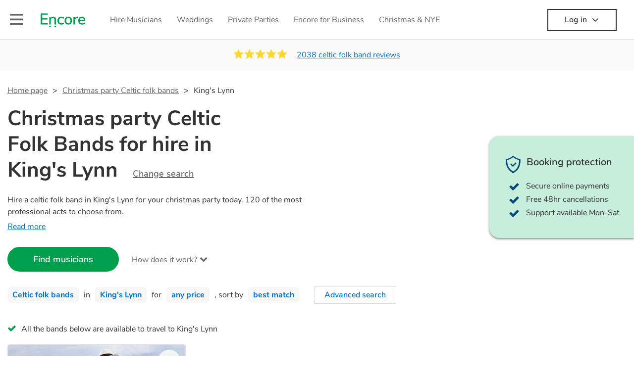

--- FILE ---
content_type: text/html; charset=utf-8
request_url: https://encoremusicians.com/occasions/christmas-party/celtic-folk-bands/king's-lynn?p=3
body_size: 104399
content:
<!DOCTYPE html><html lang="en"><head><title>Best Christmas party Celtic Folk Bands for Hire in King's Lynn</title><meta type="category-page"><meta charset="utf-8"><meta http-equiv="X-UA-Compatible" content="IE=edge,chrome=1"><meta name="viewport" content="width=device-width, initial-scale=1.0, maximum-scale=5.0"><meta property="og:title" content="Best Christmas party Celtic Folk Bands for Hire in King's Lynn"><meta property="og:site_name" content="Encore"><meta property="og:type" content="website"><meta property="og:image" content="https://encoremusicians.com/img/fb-share-client.jpg"><meta property="og:description" content="Hire a celtic folk band in King's Lynn for your christmas party today. 120 of the most professional acts to choose from."><meta name="description" content="Hire a celtic folk band in King's Lynn for your christmas party today. 120 of the most professional acts to choose from."><link rel="apple-touch-icon-precomposed" sizes="57x57" href="https://encoremusicians.com/img/apple-touch-icon-57x57.png"><link rel="apple-touch-icon-precomposed" sizes="114x114" href="https://encoremusicians.com/img/apple-touch-icon-114x114.png"><link rel="apple-touch-icon-precomposed" sizes="72x72" href="https://encoremusicians.com/img/apple-touch-icon-72x72.png"><link rel="apple-touch-icon-precomposed" sizes="144x144" href="https://encoremusicians.com/img/apple-touch-icon-144x144.png"><link rel="apple-touch-icon-precomposed" sizes="60x60" href="https://encoremusicians.com/img/apple-touch-icon-60x60.png"><link rel="apple-touch-icon-precomposed" sizes="120x120" href="https://encoremusicians.com/img/apple-touch-icon-120x120.png"><link rel="apple-touch-icon-precomposed" sizes="76x76" href="https://encoremusicians.com/img/apple-touch-icon-76x76.png"><link rel="apple-touch-icon-precomposed" sizes="152x152" href="https://encoremusicians.com/img/apple-touch-icon-152x152.png"><link rel="icon" type="image/png" href="https://encoremusicians.com/img/favicon-196x196.png" sizes="196x196"><link rel="icon" type="image/png" href="https://encoremusicians.com/img/favicon-128x128.png" sizes="128x128"><link rel="icon" type="image/png" href="https://encoremusicians.com/img/favicon-96x96.png" sizes="96x96"><link rel="icon" type="image/png" href="https://encoremusicians.com/img/favicon-32x32.png" sizes="32x32"><link rel="icon" type="image/png" href="https://encoremusicians.com/img/favicon-16x16.png" sizes="16x16"><meta name="application-name" content="Encore Musicians"><meta name="msapplication-TileColor" content="#009F4D"><meta name="msapplication-TileImage" content="https://encoremusicians.com/img/mstile-144x144.png"><meta name="msapplication-square70x70logo" content="https://encoremusicians.com/img/mstile-70x70.png"><meta name="msapplication-square150x150logo" content="https://encoremusicians.com/img/mstile-150x150.png"><meta name="msapplication-wide310x150logo" content="https://encoremusicians.com/img/mstile-310x150.png"><meta name="msapplication-square310x310logo" content="https://encoremusicians.com/img/mstile-310x310.png"><meta name="p:domain_verify" content="0ed437205947eaaaaa936a079b54d77d"><meta name="theme-color" content="#333333"><link type="application/opensearchdescription+xml" rel="search" title="Encore" href="/osdd.xml"><script type="application/ld+json">[{"@context":"http://schema.org","@type":"BreadcrumbList","itemListElement":[{"@type":"ListItem","position":1,"name":"Home","item":"https://encoremusicians.com/"},{"@type":"ListItem","position":2,"name":"Christmas Party Celtic folk bands","item":"https://encoremusicians.com/occasions/christmas-party/celtic-folk-bands"},{"@type":"ListItem","position":3,"name":"King's Lynn","item":"https://encoremusicians.com/occasions/christmas-party/celtic-folk-bands/king's-lynn?p=3"}]},{"@context":"http://schema.org","@type":"Service","serviceType":"Celtic folk band","name":"Hire Celtic folk band in King's Lynn","areaServed":"King's Lynn","provider":{"@type":"Organization","name":"Encore Musicians"},"hasOfferCatalog":{"@type":"OfferCatalog","itemListElement":[{"@type":"Offer","name":"Whirligig Ceilidh Band","priceCurrency":"GBP","itemOffered":{"@type":"Service","url":"https://encoremusicians.com/Whirligig","image":"https://storage.googleapis.com/encore_profilepictures/240/692f301c91b22c009b227c1f.jpg?1764708886688","potentialAction":{"@type":"Action","name":"Check availability","location":{"@type":"Place","name":"Thetford"},"target":{"@type":"EntryPoint","httpMethod":"https://encoremusicians.com/Whirligig/enquire"}}},"price":850},{"@type":"Offer","name":"The House Devils","priceCurrency":"GBP","itemOffered":{"@type":"Service","url":"https://encoremusicians.com/The-House-Devils","image":"https://storage.googleapis.com/encore_profilepictures/240/586e4a7fcb52cf0640acfcb8.jpg?1708449910940","potentialAction":{"@type":"Action","name":"Check availability","location":{"@type":"Place","name":"Sale"},"target":{"@type":"EntryPoint","httpMethod":"https://encoremusicians.com/The-House-Devils/enquire"}}},"price":750},{"@type":"Offer","name":"The Celtic Collective & Acoustica!","priceCurrency":"GBP","itemOffered":{"@type":"Service","url":"https://encoremusicians.com/The-Celtic-Collective","image":"https://storage.googleapis.com/encore_profilepictures/240/6315db6259d421425aae9abb.jpg?1667328959434","potentialAction":{"@type":"Action","name":"Check availability","location":{"@type":"Place","name":"London"},"target":{"@type":"EntryPoint","httpMethod":"https://encoremusicians.com/The-Celtic-Collective/enquire"}}},"price":800},{"@type":"Offer","name":"Inis Éire","priceCurrency":"GBP","itemOffered":{"@type":"Service","url":"https://encoremusicians.com/Inis-eire","image":"https://storage.googleapis.com/encore_profilepictures/240/5c7bbc00dd3ab93433c40447.jpg?1559499508888","potentialAction":{"@type":"Action","name":"Check availability","location":{"@type":"Place","name":"Bedford"},"target":{"@type":"EntryPoint","httpMethod":"https://encoremusicians.com/Inis-eire/enquire"}}},"price":375},{"@type":"Offer","name":"Craic With Us","priceCurrency":"GBP","itemOffered":{"@type":"Service","url":"https://encoremusicians.com/Craic-With-Us","image":"https://storage.googleapis.com/encore_profilepictures/240/672a24c5ae8099f34d51ecd6.jpg?1730849385423","potentialAction":{"@type":"Action","name":"Check availability","location":{"@type":"Place","name":"Luton"},"target":{"@type":"EntryPoint","httpMethod":"https://encoremusicians.com/Craic-With-Us/enquire"}}},"price":1800},{"@type":"Offer","name":"Shenanigan","priceCurrency":"GBP","itemOffered":{"@type":"Service","url":"https://encoremusicians.com/shenanigan","image":"https://storage.googleapis.com/encore_profilepictures/240/586bde3c2b072cce594bf2b7.jpg?1640712958641","potentialAction":{"@type":"Action","name":"Check availability","location":{"@type":"Place","name":"Brighton"},"target":{"@type":"EntryPoint","httpMethod":"https://encoremusicians.com/shenanigan/enquire"}}},"price":640},{"@type":"Offer","name":"Blag","priceCurrency":"GBP","itemOffered":{"@type":"Service","url":"https://encoremusicians.com/Blag","image":"https://storage.googleapis.com/encore_profilepictures/240/651c3371a6dd43c2c7f1807b.jpg?1705405205000","potentialAction":{"@type":"Action","name":"Check availability","location":{"@type":"Place","name":"London"},"target":{"@type":"EntryPoint","httpMethod":"https://encoremusicians.com/Blag/enquire"}}},"price":812.5},{"@type":"Offer","name":"Trad Folk Experience","priceCurrency":"GBP","itemOffered":{"@type":"Service","url":"https://encoremusicians.com/Trad-Folk-Experience.","image":"https://storage.googleapis.com/encore_profilepictures/240/5a9de59dbdcb83462f999688.jpg?1676019549087","potentialAction":{"@type":"Action","name":"Check availability","location":{"@type":"Place","name":"Royal Leamington Spa"},"target":{"@type":"EntryPoint","httpMethod":"https://encoremusicians.com/Trad-Folk-Experience./enquire"}}},"price":320},{"@type":"Offer","name":"Celtic Confusion","priceCurrency":"GBP","itemOffered":{"@type":"Service","url":"https://encoremusicians.com/Celtic-Confusion","image":"https://storage.googleapis.com/encore_profilepictures/240/592b24185b57719f281fe308.jpg?1724951064600","potentialAction":{"@type":"Action","name":"Check availability","location":{"@type":"Place","name":"Bournemouth"},"target":{"@type":"EntryPoint","httpMethod":"https://encoremusicians.com/Celtic-Confusion/enquire"}}},"price":550},{"@type":"Offer","name":"The Counterfeit Celts","priceCurrency":"GBP","itemOffered":{"@type":"Service","url":"https://encoremusicians.com/Counterfeit-Celts","image":"https://storage.googleapis.com/encore_profilepictures/240/648951f3cb7cbafc74f0385f.jpg?1724046077374","potentialAction":{"@type":"Action","name":"Check availability","location":{"@type":"Place","name":"Pickering"},"target":{"@type":"EntryPoint","httpMethod":"https://encoremusicians.com/Counterfeit-Celts/enquire"}}},"price":800},{"@type":"Offer","name":"Shipwright - Folk Duo","priceCurrency":"GBP","itemOffered":{"@type":"Service","url":"https://encoremusicians.com/Aaron-Horlock-and-Nick-Goode","image":"https://storage.googleapis.com/encore_profilepictures/240/5a02f6fdb04d3b617737c7a5.jpg?1667828825181","potentialAction":{"@type":"Action","name":"Check availability","location":{"@type":"Place","name":"London"},"target":{"@type":"EntryPoint","httpMethod":"https://encoremusicians.com/Aaron-Horlock-and-Nick-Goode/enquire"}}},"price":625},{"@type":"Offer","name":"The Courtiers","priceCurrency":"GBP","itemOffered":{"@type":"Service","url":"https://encoremusicians.com/The-Courtiers","image":"https://storage.googleapis.com/encore_profilepictures/240/584538a5d9efd0e25b38f6a7.jpg?1502812659969","potentialAction":{"@type":"Action","name":"Check availability","location":{"@type":"Place","name":"Portsmouth"},"target":{"@type":"EntryPoint","httpMethod":"https://encoremusicians.com/The-Courtiers/enquire"}}},"price":750},{"@type":"Offer","name":"The Whistler & The Piper","priceCurrency":"GBP","itemOffered":{"@type":"Service","url":"https://encoremusicians.com/TheWhistlerAndThePiper","image":"https://storage.googleapis.com/encore_profilepictures/240/595ab30c1dcdae4b1828020c.jpg?1583425149156","potentialAction":{"@type":"Action","name":"Check availability","location":{"@type":"Place","name":"London"},"target":{"@type":"EntryPoint","httpMethod":"https://encoremusicians.com/TheWhistlerAndThePiper/enquire"}}},"price":625},{"@type":"Offer","name":"Tippin'It Up","priceCurrency":"GBP","itemOffered":{"@type":"Service","url":"https://encoremusicians.com/TippinIt-Up","image":"https://storage.googleapis.com/encore_profilepictures/240/58932010f33928e40bfe5095.jpg?1520930396126","potentialAction":{"@type":"Action","name":"Check availability","location":{"@type":"Place","name":"Liverpool"},"target":{"@type":"EntryPoint","httpMethod":"https://encoremusicians.com/TippinIt-Up/enquire"}}},"price":400},{"@type":"Offer","name":"Blue Thistle","priceCurrency":"GBP","itemOffered":{"@type":"Service","url":"https://encoremusicians.com/Bonnie-Blue","image":"https://storage.googleapis.com/encore_profilepictures/240/64fae498f41031b64997aa18.jpg?1703354136128","potentialAction":{"@type":"Action","name":"Check availability","location":{"@type":"Place","name":"London"},"target":{"@type":"EntryPoint","httpMethod":"https://encoremusicians.com/Bonnie-Blue/enquire"}}},"price":525},{"@type":"Offer","name":"Serena Smith & Friends: Celtic Fusion Band","priceCurrency":"GBP","itemOffered":{"@type":"Service","url":"https://encoremusicians.com/Fiddle-Enigma","image":"https://storage.googleapis.com/encore_profilepictures/240/57d701a9697c486f0b43ae4b.jpg?1734949507564","potentialAction":{"@type":"Action","name":"Check availability","location":{"@type":"Place","name":"Sleaford"},"target":{"@type":"EntryPoint","httpMethod":"https://encoremusicians.com/Fiddle-Enigma/enquire"}}},"price":687.5},{"@type":"Offer","name":"The Sunny Banks","priceCurrency":"GBP","itemOffered":{"@type":"Service","url":"https://encoremusicians.com/Shanvaghera","image":"https://storage.googleapis.com/encore_profilepictures/240/6594a296e5e2be9d13b10b8f.jpg?1704374926155","potentialAction":{"@type":"Action","name":"Check availability","location":{"@type":"Place","name":"Bristol"},"target":{"@type":"EntryPoint","httpMethod":"https://encoremusicians.com/Shanvaghera/enquire"}}}},{"@type":"Offer","name":"Stout Boots","priceCurrency":"GBP","itemOffered":{"@type":"Service","url":"https://encoremusicians.com/Stout-Boots","image":"https://storage.googleapis.com/encore_profilepictures/240/6772cf3d6797de8ef6073426.jpg?1735577576194","potentialAction":{"@type":"Action","name":"Check availability","location":{"@type":"Place","name":"York"},"target":{"@type":"EntryPoint","httpMethod":"https://encoremusicians.com/Stout-Boots/enquire"}}},"price":937.5}]}},{"@context":"http://schema.org","@type":"LocalBusiness","url":"https://encoremusicians.com/occasions/christmas-party/celtic-folk-bands/king's-lynn?p=3","name":"King's Lynn Christmas Party Celtic folk bands","currenciesAccepted":"GBP","paymentAccepted":"All credit/debit cards","openingHours":"Mo-Su","logo":"https://encoremusicians.com/img/logo.png","image":"https://encoremusicians.com/img/logo.png","priceRange":"£320 - £4000+","aggregateRating":{"@type":"AggregateRating","ratingValue":4.96,"bestRating":"5","worstRating":"1","reviewCount":2038},"telephone":"020 3111 1480","address":{"@type":"PostalAddress","streetAddress":"103 Gaunt Street","addressLocality":"London","addressRegion":"London","postalCode":"SE1 6DP","addressCountry":"UK"}},{"@context":"http://schema.org","@type":"FAQPage","mainEntity":[{"@type":"Question","name":"Can any celtic folk band play my favourite song?","acceptedAnswer":{"@type":"Answer","text":"Professional celtic folk bands will often take requests, but you will need to give them plenty of notice. Please also keep in mind that celtic folk bands may ask for an small additional fee to prepare songs that aren't already on their song list. You can view the celtic folk band's song list on their Encore profile."}},{"@type":"Question","name":"How much time do celtic folk bands take to set up?","acceptedAnswer":{"@type":"Answer","text":"Your celtic folk band will usually arrive about an hour or so before their performance begins to set up and get settled before they start playing. To avoid any delays, make sure the performance space is ready for the celtic folk band prior to their arrival."}},{"@type":"Question","name":"My venue has asked for the performer’s PLI & PAT inspection certificates. What are these?","acceptedAnswer":{"@type":"Answer","text":"PLI stands for Public Liability Insurance. This insurance covers damage to another person or their property (it is also known as third party insurance). As many of our celtic folk bands are members of the Musician's Union, they are already covered by PLI up to £10 million. PAT stands for portable appliance testing. Most of our celtic folk bands will already have a PAT inspection certificate for their musical equipment/PA system, which they can provide to your venue if they need it."}}]}]</script><!-- Google Tag Manager --><link rel="preconnect" href="https://www.googletagmanager.com" crossorigin><script async>window.dataLayer = window.dataLayer || [];
function gtag(){dataLayer.push(arguments);}
(function(w,d,s,l,i){w[l]=w[l]||[];w[l].push({'gtm.start':new Date().getTime(),event:'gtm.js'});var f=d.getElementsByTagName(s)[0],j=d.createElement(s),dl=l!='dataLayer'?'&l='+l:'';j.async=true;j.src='https://www.googletagmanager.com/gtm.js?id='+i+dl;f.parentNode.insertBefore(j,f);})(window,document,'script','dataLayer','GTM-TP4RD94');</script><!-- End Google Tag Manager --><link rel="canonical" href="https://encoremusicians.com/occasions/christmas-party/celtic-folk-bands/king's-lynn?p=3"><link rel="prev" href="/occasions/christmas-party/celtic-folk-bands/king's-lynn?p=2"><link rel="next" href="/occasions/christmas-party/celtic-folk-bands/king's-lynn?p=4"><link rel="preconnect" href="https://www.google.com" crossorigin><link rel="preconnect" href="https://www.google-analytics.com" crossorigin><link rel="preconnect" href="https://stats.g.doubleclick.net" crossorigin><link rel="preconnect" href="https://www.google.co.uk" crossorigin><link rel="preconnect" href="https://fonts.gstatic.com" crossorigin><link rel="preload" as="font" type="font/woff2" href="/dist/B-jkhYfk-fontawesome-webfont.woff2" crossorigin><link href="/dist/CyFJpeCa-public.css" rel="stylesheet"><link href="/dist/mMvueLSW-font-awesome.css" rel="stylesheet"><style>.button__label,.public-navbar,.public-sidebar{font-size:16px}.button{border-radius:2px;height:50px;outline:0;padding:0 20px;white-space:nowrap}.button__label{font-weight:600;text-align:center}.public-navbar__wrapper{z-index:3001}.public-sidebar__backdrop{z-index:3002}.public-sidebar__container{z-index:3003}.index-page__head__search__button{z-index:3101}.index-page__head__search .autocomplete{z-index:3102}#navbar-react,.public-navbar__menu{position:relative}.public-navbar{-ms-flex-pack:space-between;border-bottom:1px solid #ddd;border-top:1px solid #0000;color:#666;display:flex;font-weight:600;height:80px;-moz-justify-content:space-between;-ms-justify-content:space-between;justify-content:space-between;padding:10px 20px}.public-navbar__left{-moz-align-items:center;-ms-align-items:center;align-items:center;display:flex;-moz-flex-direction:row;flex-direction:row;-moz-flex-grow:1;-ms-flex-grow:1;flex-grow:1;height:100%;margin-right:20px}.public-navbar__right{-ms-flex-pack:flex-end;-moz-align-items:center;-ms-align-items:center;align-items:center;display:flex;float:right;-moz-justify-content:flex-end;-ms-justify-content:flex-end;justify-content:flex-end}.public-navbar__separator{border-left:1px solid #eee;height:40px;margin:0 15px}.public-navbar__login{padding:0 15px;position:relative}.public-navbar__login__button{align-items:center;border:2px solid #333;color:#333;display:flex;height:45px;justify-content:center;line-height:43px;min-width:140px;padding:0 15px;text-align:center}.public-navbar__login__button__icon{margin-bottom:5px;margin-left:8px;position:relative;top:2px}.public-navbar__wrapper{background:#fff;left:0;position:absolute;right:0;top:0}.public-sidebar__backdrop{background:#000;bottom:0;display:none;left:0;opacity:.5;position:fixed;right:0;top:0}.public-sidebar__container{background:#fff;bottom:0;color:#666;font-weight:600;height:100%;left:-260px;overflow:hidden;padding:20px 0;position:fixed;top:0;width:260px}.public-sidebar__menu{height:100%;position:relative;white-space:nowrap}.public-sidebar__menu__mega-menu{display:none}@media (max-width:1200px){.public-sidebar__menu__mega-menu{display:block}}.public-sidebar__menu__inner{display:none;height:100%;height:calc(100% - 40px);vertical-align:top;white-space:normal;width:100%}.public-sidebar__menu__inner__heading{color:#333;font-size:18px;font-weight:600;margin-bottom:15px;margin-top:20px}.public-sidebar__menu__inner__scrollbox{-webkit-overflow-scrolling:touch;height:100%;height:calc(100% - 43px);overflow-y:scroll;padding:0 20px}.public-sidebar__menu__item{color:#666;display:block;font-weight:400;padding:10px 0;position:relative}.public-sidebar__menu__item__icon{fill:#666;color:#666;display:inline-block;height:18px;margin-right:8px;position:relative;top:4px;width:18px}.public-sidebar__menu__item__chevron-left{color:#666;display:inline-block;margin-right:10px;position:relative;top:5px}.public-sidebar__menu__item__chevron-right{color:#666;position:absolute;right:0;top:10px}.public-sidebar__menu__separator{border-bottom:1px solid #eee;margin:10px 0}#content{padding-top:0!important}@media (max-width:991px){.public-navbar__login{margin-top:10px;padding:0}.public-navbar__login__button{position:inherit;right:auto;top:auto}.public-navbar__login.--navbar{display:none}}.public-navbar__separator.--logo{margin:0 15px 0 20px}.public-mega-menu__nav{-moz-align-items:center;-ms-align-items:center;align-items:center;display:flex;height:60px;margin:0 auto;max-width:850px;overflow:hidden;padding:0 15px 0 30px}.public-mega-menu__nav__item{border-bottom:2px solid #0000;border-top:2px solid #0000;display:block;transition:.1s ease-in .2s}.public-mega-menu__nav__item.--active,.public-mega-menu__nav__item: hover{border-bottom:2px solid #333;color:#333}.public-mega-menu__nav__item__link{border-bottom:1px solid #0000;border-top:1px solid #0000;color:#666;cursor:pointer;display:block;font-weight:500;padding:10px 15px;transition:border,color .1s ease-in .2s;white-space:nowrap}.public-mega-menu__nav__item__link:hover{border-bottom:1px solid #fff;color:#333}.public-mega-menu__nav__item__filler{display:block;height:20px;opacity:0;position:absolute;width:100px}.public-navbar__menu__icon{background-repeat:no-repeat;background-size:cover;cursor:pointer;display:inline-block;height:22px;position:relative;top:2px;transition:ease-in;width:26px}.public-navbar__menu__icon.--default{background-image:url(/img/navbar/menu-black.png)}.public-navbar__menu__icon.--default: active{filter:opacity(.5)}.public-navbar__menu__icon.--transparent{background-image:url(/img/navbar/menu-white.png)}.public-navbar__menu__icon.--transparent: active{filter:opacity(.5)}.public-navbar__menu__quote-count{background:#d0021b;border-radius:50%;color:#fff;display:none;font-size:12px;left:16px;padding:0 5px;position:absolute;top:-10px}@media (max-width:767px){.public-navbar__menu__quote-count{display:block}}.public-navbar__logo{background-image:url([data-uri]);background-position:50%;background-repeat:no-repeat;background-size:100%;cursor:pointer;height:30px;margin-right:5px;position:relative;top:1px;transition:0s ease-in .2s;width:90px}.public-navbar__wrapper.--transparent{background:#0000;color:#fff}.public-navbar__wrapper.--transparent .public-navbar{border-bottom:1px solid #0000}.public-navbar__wrapper.--transparent .public-navbar__logo{background-image:url([data-uri])}.public-navbar__wrapper.--transparent .public-navbar__enquiry.--navbar .public-navbar__enquiry__event-expand,.public-navbar__wrapper.--transparent .public-navbar__enquiry.--navbar .public-navbar__enquiry__event-label,.public-navbar__wrapper.--transparent .public-navbar__messages__icon{color:#fff}.public-navbar__wrapper.--transparent .public-navbar__enquiry.--navbar .public-navbar__enquiry__label,.public-navbar__wrapper.--transparent .public-navbar__login.--navbar .public-navbar__login__button{border:2px solid #fff;color:#fff}.public-navbar__wrapper.--transparent .public-navbar__login.--navbar .public-navbar__login__button: hover{border:2px solid #ddd;color:#ddd}.public-navbar__wrapper.--transparent .public-mega-menu__nav__item{border-bottom:2px solid #0000}.public-navbar__wrapper.--transparent .public-mega-menu__nav__item__link{color:#fff}.public-navbar__wrapper.--transparent .public-navbar__menu__icon{background-image:url(/img/navbar/menu-white.png)}</style><style>.button{height:50px;padding:0 20px;border-radius:2px;outline:0}.button.\--primary{background-color:#009f4d;border:1px solid #009f4d;color:#fff}.button.\--primary:hover{background-color:#00bb5b;border:1px solid #00bb5b}.button.\--primary:active,.button.\--primary:active:focus,.button.\--primary:focus{background-color:#029348;border:1px solid #029348}.button.\--secondary{background-color:#0072ce;border:1px solid #0072ce;color:#fff}.button.\--secondary:hover{background-color:#1383de;border:1px solid #1383de}.button.\--secondary:active,.button.\--secondary:active:focus,.button.\--secondary:focus{background-color:#006cc4;border:1px solid #006cc4}.button.\--tertiary{background-color:#fff;border:1px solid #ddd;color:#0072ce}.button.\--tertiary:hover{color:#1383de;border-color:#0072ce}.button.\--tertiary:active,.button.\--tertiary:active:focus,.button.\--tertiary:focus{color:#006cc4}.button.\--alternative{background-color:#e0e0e0;border:1px solid #e0e0e0}.button.\--alternative:hover{background-color:#d3d3d3;border:1px solid #d3d3d3}.button.\--link{border:none;color:#333;text-decoration:underline;background:#fff}.button.\--disabled{cursor:default;opacity:.5}.button__icon{font-size:18px;top:1px;margin-right:10px}.button__label{text-align:center;font-size:16px;font-weight:600}.button__label.\--primary{color:#fff}.expandable-text__text{margin:0}.expandable-text__button{display:inline-block;margin-top:5px;color:#0072ce}.expandable-text__button:hover{cursor:pointer}.expandable-text__button__icon{position:relative;top:2px;margin-left:5px;font-size:20px;font-weight:700}.star-rating__star:not(:last-child){margin-right:3px}.rating-banner{padding:20px 0 16px;background:#fafafa;min-height:62px}@media (max-width:767px){.rating-banner{padding:20px 0 18px;border-bottom:1px solid #eee}}.rating-banner__container{display:-webkit-box;display:-moz-box;display:-ms-flexbox;display:-webkit-flex;display:flex;-webkit-flex-direction:column;-moz-flex-direction:column;-ms-flex-direction:column;flex-direction:column}@media (max-width:767px){.rating-banner__container{max-width:485px}}.rating-banner__rating{display:-webkit-box;display:-moz-box;display:-ms-flexbox;display:-webkit-flex;display:flex;margin-right:40px}@media (max-width:991px){.rating-banner__rating{-webkit-flex-direction:column;-moz-flex-direction:column;-ms-flex-direction:column;flex-direction:column;margin-right:0;margin-bottom:10px}}@media (max-width:767px){.rating-banner__rating{display:none}}.rating-banner__rating__text{font-size:16px;font-weight:600;line-height:22px;margin-right:10px}@media (max-width:991px){.rating-banner__rating__text{-webkit-box-ordinal-group:1;-moz-box-ordinal-group:1;-ms-flex-order:1;-webkit-order:1;order:1;display:block;margin-right:0;font-size:18px}}@media (max-width:991px){.rating-banner__rating__logo{-webkit-box-ordinal-group:0;-moz-box-ordinal-group:0;-ms-flex-order:0;-webkit-order:0;order:0;margin-bottom:3px}}.rating-banner__rating__logo__stars{position:relative;top:-6px;width:80px;margin-right:10px}.rating-banner__rating__logo__company{display:inline-block;position:relative;top:-1px;height:20px}@media (max-width:991px){.rating-banner__rating__logo__company{left:-6px}}.rating-banner__rating__logo__company a{color:#333}.rating-banner__reviews{display:-webkit-box;display:-moz-box;display:-ms-flexbox;display:-webkit-flex;display:flex;-webkit-justify-content:center;-moz-justify-content:center;-ms-justify-content:center;justify-content:center;-ms-flex-pack:center}@media (max-width:991px){.rating-banner__reviews{-webkit-flex-direction:row;-moz-flex-direction:row;-ms-flex-direction:row;flex-direction:row}}.rating-banner__reviews__link{color:#0072ce;text-decoration:underline}.rating-banner__reviews .star-rating__container{margin-right:20px;position:relative;top:-3px;white-space:nowrap}@media (max-width:991px){.rating-banner__reviews .star-rating__container{margin-right:10px}}.breadcrumb{display:-webkit-box;display:-moz-box;display:-ms-flexbox;display:-webkit-flex;display:flex;-webkit-flex-wrap:wrap;-moz-flex-wrap:wrap;-ms-flex-wrap:wrap;flex-wrap:wrap;margin-bottom:30px}@media (max-width:767px){.breadcrumb{margin-bottom:20px}}.breadcrumb__item{position:relative;font-size:16px;line-height:22px}@media (max-width:767px){.breadcrumb__item{line-height:28px}}.breadcrumb__item__label.\--active{color:#333}.breadcrumb__item__label.\--link{color:#666;cursor:pointer;text-decoration:underline}.breadcrumb__item:not(:last-child){margin-right:10px;padding-right:20px}.breadcrumb__item:not(:last-child):after{content:">";position:absolute;right:0}.autocomplete__container{width:200px}.autocomplete__label{font-size:16px;margin-bottom:10px}.autocomplete__input{height:40px;width:100%;border-radius:4px;border:1px solid #ddd;background-color:#fff;padding:5px 8px;-webkit-appearance:none;outline:0}.autocomplete__close{position:absolute;font-size:20px;color:#aaa;right:19px;top:19px;cursor:pointer}.autocomplete__close:hover{color:#888}.autocomplete__dropdown{position:relative;width:100%;z-index:1000}.autocomplete__dropdown__list{width:100%;max-height:200px;overflow-y:scroll;border:1px solid #ddd;background-color:#fff;list-style:none;padding:0;border-radius:4px;margin-top:0;margin-bottom:0}.autocomplete__dropdown__list.\--message{border-bottom-left-radius:0;border-bottom-right-radius:0}.autocomplete__dropdown__list__container{position:absolute;z-index:99;width:100%}.autocomplete__dropdown__list__item{height:40px;padding:10px;overflow:hidden}.autocomplete__dropdown__list__item:hover{cursor:pointer}.autocomplete__dropdown__list__item.\--active{background-color:#eee}.autocomplete__dropdown__list__item.\--no-result:hover{background-color:#fff;cursor:auto}.autocomplete__dropdown__list__message{font-size:14px;border:1px solid #ddd;background-color:#fff;padding:10px;border-bottom-left-radius:4px;border-bottom-right-radius:4px}.autocomplete__dropdown__list__message__link{font-size:14px;text-decoration:underline;cursor:pointer}.pac-item{padding:5px 10px}.pac-icon{display:none}.pac-logo:after{background-size:80px 10px}#rheostat-slider .rheostat{overflow:visible}#rheostat-slider .rheostat-slider{margin:15px 15px 10px;max-width:350px}#rheostat-slider .rheostat-background{background-color:#fbfbfb;border:1px solid #ddd;position:relative;height:10px!important;top:-3px;border-radius:4px}#rheostat-slider .rheostat-progress{z-index:3;background-color:#0072ce!important;position:absolute!important;border-radius:4px;height:10px;top:-3px}#rheostat-slider .rheostat-handle{position:absolute;cursor:pointer;width:30px!important;height:30px!important;border:1px solid #ddd!important;background-color:#fbfbfb!important;border-radius:30px!important;outline:0!important;z-index:4!important;box-shadow:0 2px 2px rgba(72,72,72,.3)!important;margin-left:-16px!important;top:-14px!important}#rheostat-slider .rheostat-handle:after,#rheostat-slider .rheostat-handle:before{content:"";display:block;position:absolute;background-color:#fbfbfb}.input__label{font-size:16px;margin-bottom:10px}.input__field{height:35px;width:200px;border-radius:4px;border:1px solid #e5e5e5;background-color:#fff;padding:5px 8px;-webkit-appearance:none;outline:0;display:inline-block}.input__error{display:inline-block;margin-left:20px}@media (max-width:767px){.input__error{display:block;margin-left:0;margin-top:10px}}.input__error__icon{color:red;font-size:18px}.input__error__text{color:red;margin-left:10px;font-size:14px}.input__criteria__container{margin-top:5px}.input__criteria__item{display:inline-block}.input__criteria__item:not(:last-child){margin-right:10px}.input__criteria__icon{margin-right:5px;color:#0072ce;font-size:14px}.input__criteria__text{font-size:12px;color:#333}.text-selector__text{height:60px;width:164px;border:1px solid #ddd;border-radius:4px;background-color:#fff;color:#666;font-size:16px;font-weight:500;padding:5px 10px;cursor:pointer;display:table-cell;vertical-align:middle;text-align:center}.text-selector__text:hover{box-shadow:0 1px 2px rgba(0,0,0,.2);color:#0072ce}.text-selector__text.\--selected{border:1px solid #0072ce;color:#0072ce}.editable-text-selector__text{height:58px;width:164px;border:1px solid #ddd;border-radius:4px;background-color:#fff;color:#0072ce;font-size:16px;font-weight:500;padding:5px 20px;cursor:pointer;display:table-cell;vertical-align:middle;text-align:center}.editable-text-selector__text:hover{box-shadow:0 1px 2px rgba(0,0,0,.2)}.editable-text-selector__text.\--selected{cursor:auto;border:1px solid #0072ce}.editable-text-selector__input{height:40px;padding:5px 0;border:0;border-bottom:1px solid #ddd;-webkit-appearance:none;outline:0;color:#333;width:100%}.editable-text-selector__input::-moz-placeholder{font-size:16px;font-style:italic}.editable-text-selector__input::-ms-input-placeholder{font-size:16px;font-style:italic}.editable-text-selector__input::-webkit-input-placeholder{font-size:16px;font-style:italic}.radio-selector-group__container>.text-selector__container{display:inline-block;margin-right:10px}.radio-selector-group__container>.text-selector__container:last-child{margin-right:0}@media (max-width:450px){.radio-selector-group__container>.text-selector__container{display:table;margin-bottom:10px;width:100%}.radio-selector-group__container>.text-selector__container:last-child{margin-bottom:0}}.radio-selector-group__label{font-size:16px;line-height:22px;margin-bottom:10px}.video-player__wrapper{position:relative;width:100%}.video-player__wrapper:hover{cursor:pointer}.video-player__wrapper:hover .video-player__overlay{display:block}.video-player__overlay{display:none;position:absolute;top:0;left:0;bottom:0;right:0;background:#000;opacity:.5}.video-player__controls{position:absolute;top:40%;display:table;height:50px;color:#fff;width:100%;z-index:1}.video-player__controls__left{width:100px;display:table-cell;text-align:center;vertical-align:middle}.video-player__controls__middle{width:calc(100% - 200px);display:table-cell;text-align:center;vertical-align:middle}.video-player__controls__right{width:100px;display:table-cell;text-align:center;vertical-align:middle}.video-player__controls__btn-watch{width:120px;height:40px;color:#333;background:#fff;border-radius:20px;cursor:pointer;line-height:40px;margin:0 auto}.video-player__controls__btn-watch__icon{margin-right:10px}.video-player__controls__btn-next,.video-player__controls__btn-prev{cursor:pointer;font-size:45px}.vimeo-player,.youtube-player{background:#000}.vimeo-player__thumbnail,.youtube-player__thumbnail{background-color:#000;background-position:50%;background-repeat:no-repeat;height:350px;background-size:cover}@media (max-width:450px){.vimeo-player__thumbnail,.youtube-player__thumbnail{height:60vw}}.profile-tile{position:relative;background:#fff;color:#333;margin-bottom:20px;height:550px;max-width:360px;border-radius:4px;overflow:hidden;border:1px solid #ddd}@media (max-width:767px){.profile-tile{height:auto;min-height:550px}}.profile-tile:hover{box-shadow:0 1px 2px rgba(0,0,0,.2)}.profile-tile:hover .profile-tile__info__section{background:#fdfdfd}.profile-tile:hover .profile-tile__info__reviews__link:not(.\--no-reviews){text-decoration:underline}.profile-tile:hover .profile-tile__info__reviews__link:not(.\--no-reviews):hover{text-decoration:none}.profile-tile__video{width:100%;height:360px;overflow:hidden;background:#000}.profile-tile__video__close{position:absolute;left:12px;top:20px;cursor:pointer;color:#ddd;font-size:20px}.profile-tile__video .video-player__wrapper{top:60px;height:200px;overflow:hidden}@media (max-width: 767px) {#category-page .category-page__video-header__video-overlay.violinist {object-position:75%}#category-page .category-page__video-header__video-overlay.entertainer,#category-page .category-page__video-header__video-overlay.wedding-entertainer {object-position: 65%}}.profile-tile__image{display:block;background-size:cover;background-repeat:no-repeat;background-position:50%;width:100%;object-fit:cover;aspect-ratio:1}.profile-tile__image:hover{cursor:pointer}.profile-tile__image__section{position:relative}.profile-tile__image__overlay{position:absolute;top:0;left:0;right:0;height:360px;z-index:1;cursor:pointer}@media (max-width:991px){.profile-tile__image__overlay{display:none}.profile-tile__image__overlay.--category-overlay{display:block}}.profile-tile__image__overlay.overlay {width: 100%;height: 100%;top: 0;display: none}.profile-tile__image__overlay:hover.overlay {display: flex;align-items: center;justify-content: center;top: 0;background-color: rgba(0, 0, 0, 0.5);transition: background-color 0.2s linear;}@media (max-width:991px){.profile-tile__image__overlay:hover.overlay{display:none}}.profile-tile__image__overlay__text{position:absolute;top:160px;left:0;right:0;text-align:center;color:#fff;z-index:2;display:none;font-size:18px}.profile-tile__image__overlay__curtain{width:100%;height:100%;background-color:transparent;transition:background-color .2s linear}.profile-tile__image__overlay:hover .profile-tile__image__overlay__curtain{background-color:rgba(0,0,0,.5)}.profile-tile__image__overlay:hover .profile-tile__image__overlay__text{display:block}.profile-tile__label{position:absolute;top:10px;left:15px;background-color:#009f4d;color:#fff;padding:10px 15px;border-radius:2px;font-weight:600}.profile-tile__label .fa{margin-right:6px}.profile-tile__overlay{position:absolute;bottom:0;right:0;left:0;z-index:3}.profile-tile__buttons__section{display:-webkit-box;display:-moz-box;display:-ms-flexbox;display:-webkit-flex;display:flex;-webkit-justify-content:space-between;-moz-justify-content:space-between;-ms-justify-content:space-between;justify-content:space-between;-ms-flex-pack:space-between;-webkit-align-items:center;-moz-align-items:center;-ms-align-items:center;align-items:center;padding:18px 15px}.profile-tile__buttons__watch-btn{-webkit-flex-basis:50%;-moz-flex-basis:50%;-ms-flex-basis:50%;flex-basis:50%;margin-right:5px}.profile-tile__buttons__watch-btn .button{width:100%;height:45px;border-radius:22px;padding:0 10px;transition:border-radius .2s ease-out}.profile-tile__buttons__watch-btn.\--media-playing .button{border-radius:4px}.profile-tile__buttons__watch-btn__icon{font-size:16px;top:-2px;margin-right:10px}.profile-tile__buttons__quote-btn{-webkit-flex-basis:50%;-moz-flex-basis:50%;-ms-flex-basis:50%;flex-basis:50%;margin-left:5px;height:45px;line-height:45px;background:#fff;padding:0 5px;border-radius:22px;text-align:center;border:1px solid #ddd;transition:border-radius .2s ease-out}.profile-tile__buttons__quote-btn.\--media-playing{border-radius:4px}.profile-tile__buttons__quote-btn.\--disabled{cursor:default}.profile-tile__buttons__quote-btn.\--confirmed{background:#fafafa;white-space:nowrap}.profile-tile__buttons__quote-btn__icon{font-size:18px;margin-right:5px}.profile-tile__buttons__quote-btn__icon.\--confirmed{color:#009f4d;cursor:default!important}.profile-tile__buttons__quote-btn__text{color:#0072ce;font-size:16px;line-height:16px;font-weight:600;white-space:nowrap}.profile-tile__buttons__quote-btn__text.\--confirmed{color:#666}.profile-tile__buttons__quote-btn:hover__text{color:#1383de}.profile-tile__info__section{background:#fff;padding:15px;overflow:hidden;min-height:120px;border-top:1px solid #eee}.profile-tile__info__top{display:-webkit-box;display:-moz-box;display:-ms-flexbox;display:-webkit-flex;display:flex;-webkit-justify-content:space-between;-moz-justify-content:space-between;-ms-justify-content:space-between;justify-content:space-between;-ms-flex-pack:space-between;margin-bottom:2px}.profile-tile__info__top.\--noprice{margin-bottom:8px}.profile-tile__info__middle{overflow:hidden;max-height:58px;margin-bottom:5px}.profile-tile__info__bottom{display:-webkit-box;display:-moz-box;display:-ms-flexbox;display:-webkit-flex;display:flex}.profile-tile__info__shortbio{min-height:76px;margin-top:10px;color:#777}@media (max-width:767px){.profile-tile__info__shortbio{min-height:auto}}.profile-tile__info__shortbio .expandable-text__button{color:#666;font-size:14px;margin-top:2px;text-decoration:underline}.profile-tile__info__shortbio .expandable-text__button:hover{text-decoration:none}.profile-tile__info__reviews__stars{margin-right:5px}.profile-tile__info__reviews__star{color:#fde16d;font-size:16px;letter-spacing:2px}.profile-tile__info__reviews__link{font-size:14px;white-space:nowrap}.profile-tile__info__reviews__link:not(.\--no-reviews){color:#666;cursor:pointer}@media (max-width:991px){.profile-tile__info__reviews__link:not(.\--no-reviews){text-decoration:underline}}.profile-tile__info__reviews__link.\--no-reviews{color:#666}.profile-tile__info__price{color:#009f4d;font-weight:700;position:relative;top:-4px;-webkit-touch-callout:none;-webkit-user-select:none;-khtml-user-select:none;-moz-user-select:none;-ms-user-select:none;user-select:none}.profile-tile__info__price__label{font-size:16px;margin-right:5px}.profile-tile__info__price__value{font-size:20px}.profile-tile__info__name{font-size:20px;cursor:pointer}.profile-tile__info__name__text{display:inline-block;color:#333;font-size:20px;font-weight:500;line-height:26px;margin:0 10px 0 0}.profile-tile__info__name__link{display:inline-block;white-space:nowrap;font-size:16px;color:#0072ce}.profile-tile__info__name__link:hover{color:#1383de}.profile-tile__info__tag{font-size:16px;color:#555;margin-right:10px;overflow:hidden;text-overflow:ellipsis;white-space:nowrap;display:inline-block;max-width:50%}.profile-tile__info__location{display:table;font-size:16px;white-space:nowrap}.profile-tile__info__location__icon{padding:0 6px 0 2px;display:table-cell;font-size:18px;position:relative;left:1px;top:1px}.profile-tile__info__location__text{display:inline-block;vertical-align:bottom;max-width:150px;overflow:hidden;text-overflow:ellipsis;white-space:nowrap;color:#555}.profile-tile__info__location__text.\--distance{max-width:130px}.profile-tile__info__location__distance{display:inline-block;color:#666;font-size:14px;margin-left:5px}.profile-tile__availability{display:-webkit-box;display:-moz-box;display:-ms-flexbox;display:-webkit-flex;display:flex}.profile-tile__availability__container{position:absolute;top:5px;left:5px;border-radius:8px;border:1px solid #ddd;background:#fff;z-index:5;overflow:hidden;padding:5px 10px;transition:all .3s linear}.profile-tile__availability__icon{top:1px;color:#009f4d;font-size:20px;margin-right:7px}.profile-tile__availability__label.\--media-playing b{display:none}@media (max-width:991px){.profile-tile__availability__label b{display:none}}.profile-tile__shortlist__container{position:absolute;top:10px;right:10px;border-radius:22px;height:45px;width:45px;cursor:pointer;background:hsla(0,0%,100%,.8);z-index:5;overflow:hidden;padding:0 12px 0 13px;transition:all .3s linear}.profile-tile__shortlist__container:hover:not(.\--shortlisted){background:#fff}.profile-tile__shortlist__container:hover:not(.\--shortlisted) .profile-tile__shortlist__icon{color:#d0021b}.profile-tile__shortlist__container.\--shortlisted{background:#fff}.profile-tile__shortlist__container.\--media-playing{width:125px;border-radius:2px;padding:0 20px}.profile-tile__shortlist__container.\--media-playing.\--shortlisted{background:#fff;width:145px}.profile-tile__shortlist__container.\--media-playing.\--shortlisted .profile-tile__shortlist__label{text-decoration:none;color:#333}.profile-tile__shortlist__button{display:-webkit-box;display:-moz-box;display:-ms-flexbox;display:-webkit-flex;display:flex;-webkit-align-items:center;-moz-align-items:center;-ms-align-items:center;align-items:center;overflow:hidden;height:100%}.profile-tile__shortlist__label{color:#666;text-decoration:underline}.profile-tile__shortlist__label.\--shortlisted{color:#333}.profile-tile__shortlist__icon{color:#666;font-size:20px;margin-right:5px;top:1px}.profile-tile__shortlist__icon.\--shortlisted{color:#d0021b;margin-left:0}.profile-tile__shortlist__icon:not(.\--shortlisted):hover{color:#d0021b}#SlidingPanel .sliding-panel__backdrop{position:fixed;top:0;left:0;right:0;bottom:0;z-index:4000;-webkit-overflow-scrolling:touch;background:rgba(0,0,0,.5)}#SlidingPanel .sliding-panel__content{position:fixed;top:100%;left:0;right:0;bottom:0;background:#fff;z-index:4001;overflow:scroll;-webkit-overflow-scrolling:touch;padding:40px}@media (max-width:991px){#SlidingPanel .sliding-panel__content{padding:20px}}#SlidingPanel .sliding-panel__content.\--show{transition:all .4s ease-out;top:40%}@media (max-width:991px){#SlidingPanel .sliding-panel__content.\--show{top:0}}#SlidingPanel .sliding-panel__content.\--hide{transition:all .2s ease-out;top:100%}#SlidingPanel .sliding-panel__close-btn{position:absolute;top:20px;right:40px;cursor:pointer;font-size:22px;width:24px;text-align:center}@media (max-width:767px){#SlidingPanel .sliding-panel__close-btn{right:20px}}.numbered-list__item{position:relative;margin-bottom:20px}.numbered-list__item:not(:last-child):after{content:"";border-left:2px solid #ddd;position:absolute;left:14px;top:30px;height:15px}.numbered-list__item__number{display:inline-block;vertical-align:top;width:30px;height:30px;text-align:center;border-radius:50%;margin-right:10px;padding:5px;position:relative;top:-3px;font-weight:700}.numbered-list__item__number.\--green{background:#009f4d;color:#fff}.numbered-list__item__number.\--gray{background:#f6f6f6;color:#0072ce}.numbered-list__item__text{display:inline-block;vertical-align:middle;font-size:18px;width:calc(100% - 50px)}.stop-scroll-fix{position:fixed;left:0;right:0;height:99999px;overflow-y:scroll}.alert-message__box{display:table;margin:15px 0;width:100%;max-width:850px;border-radius:3px;padding:10px 15px;max-width:600px}.alert-message__box.\--info{border:1px solid #222e4e;background-color:#e9f0ff}.alert-message__box.\--success{border:1px solid #468847;background-color:#dff0d8}.alert-message__box.\--warning{border:1px solid #f5a623;background-color:rgba(245,166,35,.1)}.alert-message__box.\--error{border:1px solid red;background-color:#ffe5df}.alert-message__box.\--warn{border:1px solid #f5a623;background-color:rgba(245,166,35,.1)}.alert-message__left-panel{display:table-cell;width:30px;vertical-align:top}.alert-message__right-panel{display:table-cell;font-size:16px}.alert-message__body__title{font-weight:700;margin:0;line-height:22px;margin-bottom:5px;margin-top:2px}.alert-message__body__description{font-weight:400;margin:0;line-height:22px;margin-bottom:2px}.alert-message__body__link{color:#0072ce;cursor:pointer}.alert-message__icon{font-size:22px;vertical-align:top}.alert-message__icon.\--info{color:#222e4e}.alert-message__icon.\--success{color:#468847}.alert-message__icon.\--warning{color:#f5a623}.alert-message__icon.\--error{color:red;top:-1px}.alert-message__icon.\--warn{color:#f5a623;top:-1px}.shortened-text__text{margin:0}.shortened-text__text:not(.\--expand).\--horizontal{text-overflow:ellipsis;white-space:nowrap}.shortened-text__button{padding-top:10px;color:#0072ce}.shortened-text__button.\--horizontal{padding-top:0;padding-left:10px}@media (max-width:767px){.shortened-text__button.\--horizontal{padding-top:10px;padding-left:0;width:100%}}.shortened-text__button.\--horizontal.\--expand{width:100%;padding-top:10px;padding-left:0}.shortened-text__button__text:hover{cursor:pointer}.bar-chart{position:relative}.bar-chart,.bar-chart__area{display:-webkit-box;display:-moz-box;display:-ms-flexbox;display:-webkit-flex;display:flex;-webkit-flex-grow:1;-moz-flex-grow:1;-ms-flex-grow:1;flex-grow:1}.bar-chart__area{-webkit-justify-content:space-between;-moz-justify-content:space-between;-ms-justify-content:space-between;justify-content:space-between;-ms-flex-pack:space-between;-webkit-align-items:flex-end;-moz-align-items:flex-end;-ms-align-items:flex-end;align-items:flex-end;z-index:1}.bar-chart__item{display:-webkit-box;display:-moz-box;display:-ms-flexbox;display:-webkit-flex;display:flex;-webkit-flex-direction:column;-moz-flex-direction:column;-ms-flex-direction:column;flex-direction:column;-webkit-align-items:center;-moz-align-items:center;-ms-align-items:center;align-items:center;-webkit-justify-content:flex-end;-moz-justify-content:flex-end;-ms-justify-content:flex-end;justify-content:flex-end;-ms-flex-pack:flex-end}.bar-chart__item:not(:last-child){margin-right:5px}.bar-chart__item__label{height:25px;font-size:12px;font-weight:600;line-height:25px;text-align:center}.bar-chart__item__bar{width:24px;border:1px solid #009f4d;border-radius:2px 2px 0 0;background-color:#7fcfa6}@media (max-width:450px){.bar-chart__item__bar{width:15px}}@media (max-width:767px){.bar-chart__item:not(:first-child):not(:last-child):not(:nth-child(6)) .bar-chart__item__bar{margin-bottom:25px}.bar-chart__item:not(:first-child):not(:last-child):not(:nth-child(6)) .bar-chart__item__label{display:none}}.bar-chart__background{position:absolute;top:0;right:0;left:0}.bar-chart__background__line{border-top:1px dashed #eee}.price-calculator-section__title{font-size:22px;font-weight:600;line-height:30px;margin-bottom:10px}.price-calculator-section__description{font-size:16px;line-height:22px;margin-bottom:20px}.price-calculator-section__default-stages{display:-webkit-box;display:-moz-box;display:-ms-flexbox;display:-webkit-flex;display:flex;margin-bottom:20px}@media (max-width:767px){.price-calculator-section__default-stages{-webkit-flex-direction:column;-moz-flex-direction:column;-ms-flex-direction:column;flex-direction:column}}.price-calculator-section__hidden-stages{padding-bottom:40px}.price-calculator-section__stage.\--hours{margin-right:50px}@media (max-width:767px){.price-calculator-section__stage.\--hours{margin-right:0;margin-bottom:20px}}@media (max-width:767px){.price-calculator-section__stage.\--hours .text-selector__container{display:inline-block;width:30%;vertical-align:top;margin-right:7px}}.price-calculator-section__stage.\--hours .text-selector__text{width:132px}@media (max-width:767px){.price-calculator-section__stage.\--group-size{margin-right:0}}@media (max-width:767px){.price-calculator-section__stage.\--group-size .text-selector__container{display:inline-block;width:30%;vertical-align:top;margin-right:7px}}.price-calculator-section__stage.\--group-size .text-selector__text{width:82px}.price-calculator-section__stage.\--quote{border-radius:8px;border:1px solid #eee;background:#f6f6f6;margin-bottom:30px;padding:20px;position:relative}.price-calculator-section__stage.\--inactive{opacity:.5}.price-calculator-section__stage__question{margin-bottom:20px}.price-calculator-section__stage__question.\--quote{margin-bottom:0;position:absolute;top:-9px;left:0}.price-calculator-section__stage__question__number{display:inline-block;vertical-align:top;width:25px;height:25px;text-align:center;background:#009f4d;color:#fff;border-radius:50%;margin-right:10px;padding:2px;position:relative;top:-3px}.price-calculator-section__stage__question__text{font-size:16px;font-weight:600;line-height:22px}.price-calculator-section__stage__quote__label{text-align:center;margin-bottom:5px}.price-calculator-section__stage__quote__value{font-size:20px;font-weight:600;line-height:24px;text-align:center}.price-calculator-section__stage__enquiry__row{display:-webkit-box;display:-moz-box;display:-ms-flexbox;display:-webkit-flex;display:flex}@media (max-width:991px){.price-calculator-section__stage__enquiry__row{-webkit-flex-direction:column;-moz-flex-direction:column;-ms-flex-direction:column;flex-direction:column}}.price-calculator-section__stage__enquiry__left{display:-webkit-box;display:-moz-box;display:-ms-flexbox;display:-webkit-flex;display:flex;-webkit-flex-basis:50%;-moz-flex-basis:50%;-ms-flex-basis:50%;flex-basis:50%}.price-calculator-section__stage__enquiry__expert{padding-right:20px}.price-calculator-section__stage__enquiry__expert__image{border-radius:50%;width:100px;height:100px}@media (max-width:991px){.price-calculator-section__stage__enquiry__expert__image{width:100px;height:100px}}@media (max-width:767px){.price-calculator-section__stage__enquiry__expert__image{width:60px;height:60px}}.price-calculator-section__stage__enquiry__expert__header{font-size:16px;font-weight:600;line-height:22px}.price-calculator-section__stage__enquiry__expert__text{margin-bottom:20px;font-size:16px;line-height:22px;max-width:270px}@media (max-width:767px){.price-calculator-section__stage__enquiry__expert__text{margin-bottom:10px}}@media (max-width:767px){.price-calculator-section__stage__enquiry__buttons.\--desktop{display:none}}.price-calculator-section__stage__enquiry__buttons.\--mobile{display:none}@media (max-width:767px){.price-calculator-section__stage__enquiry__buttons.\--mobile{display:block;margin-top:20px}}.price-calculator-section__stage__enquiry__buttons .button.\--primary{font-size:18px;height:50px;width:170px}@media (max-width:991px){.price-calculator-section__stage__enquiry__buttons .button.\--primary{width:100%}}.price-calculator-section__stage__enquiry__buttons .button.\--link{color:#666;background:0 0;height:40px;width:120px}@media (max-width:991px){.price-calculator-section__stage__enquiry__buttons .button.\--link{width:100%;margin-top:5px}}@media (max-width:767px){.price-calculator-section__stage__enquiry__buttons .button.\--link,.price-calculator-section__stage__enquiry__list{display:none}}.price-calculator-section__stage__enquiry__list__item{position:relative}.price-calculator-section__stage__enquiry__list__item:not(:last-child){margin-bottom:20px}.price-calculator-section__stage__enquiry__list__item:not(:last-child):after{content:"";border-left:2px solid #ddd;position:absolute;left:14px;top:30px;height:15px}.price-calculator-section__stage__enquiry__list__item__number{display:inline-block;vertical-align:top;width:30px;height:30px;text-align:center;background:#009f4d;color:#fff;border-radius:50%;margin-right:10px;padding:5px;position:relative;top:-3px}.price-calculator-section__stage__enquiry__list__item__text{display:inline-block;vertical-align:middle;font-size:16px;width:calc(100% - 50px)}.price-calculator-section__notification{max-width:420px;margin-top:-10px;margin-bottom:30px}.loading-container{padding-top:20px;text-align:center;display:table;width:100%;margin:0 auto}.loading-container .loading-content{display:table-cell;height:100%;vertical-align:middle;overflow:hidden}.loading-container .loading-content img{width:80px;height:80px;margin-bottom:20px}.loading-container .loading-content .loading-text{padding:0 15px;max-width:350px;margin:0 auto;min-width:250px;color:#333;font-family:Nunito Sans,sans-serif;font-size:24px;font-weight:500;line-height:29px;text-align:center;margin-top:20px}@media (max-width:767px){.loading-container .loading-content .loading-text{font-size:22px}}.loading-container .loading-content .loading-dots{margin-top:25px}@media (max-width:767px){.loading-container .loading-content .loading-dots{margin-top:20px}}.loading-container .loading-content .loading-dots .dot{margin-left:6px;margin-right:6px;display:inline-block;background-color:#009f4d;width:18px;height:18px;border-radius:50%}@media (max-width:767px){.loading-container .loading-content .loading-dots .dot{width:16px;height:16px}}.loading-container .loading-content .loading-dots span{animation-name:blink;animation-duration:1.4s;animation-iteration-count:infinite;animation-fill-mode:both}.loading-container .loading-content .loading-dots span:nth-child(2){animation-delay:.2s}.loading-container .loading-content .loading-dots span:nth-child(3){animation-delay:.4s}@keyframes blink{0%{opacity:.2}20%{opacity:1}to{opacity:.2}}.faqs{margin-top:50px}.faqs__title{font-size:28px;font-weight:600;margin:0}.faqs__description{font-size:16px;line-height:22px;margin:20px 0 0}.faqs__list{display:-webkit-box;display:-moz-box;display:-ms-flexbox;display:-webkit-flex;display:flex;-webkit-flex-wrap:wrap;-moz-flex-wrap:wrap;-ms-flex-wrap:wrap;flex-wrap:wrap;margin:30px 0 0}@media (max-width:767px){.faqs__list{-webkit-flex-direction:column;-moz-flex-direction:column;-ms-flex-direction:column;flex-direction:column}}.faqs__item{width:50%}.faqs__item:nth-child(odd){padding-right:30px}@media (max-width:767px){.faqs__item:nth-child(odd){padding-right:0}}.faqs__item:nth-child(2n){padding-left:20px}@media (max-width:767px){.faqs__item:nth-child(2n){padding-left:0}}@media (max-width:767px){.faqs__item{padding:0;width:100%}}.faqs__item:not(:last-child){margin-bottom:50px}@media (max-width:767px){.faqs__item:not(:last-child){margin-bottom:30px}}.faqs__icon{display:table-cell;color:#009f4d;font-size:22px;padding-right:10px}.faqs__question{display:table-cell;padding:0 0 20px;font-size:18px;font-weight:600;line-height:24px}.faqs .shortened-text__text{border:1px solid #eee;border-bottom:0;border-top-left-radius:8px;border-top-right-radius:8px;background-color:#f6f6f6;padding:20px 20px 0;font-size:16px;line-height:22px;white-space:pre-line;word-break:break-word}.faqs .shortened-text__button{width:100%;border:1px solid #eee;border-top:0;border-bottom-left-radius:8px;border-bottom-right-radius:8px;background-color:#f6f6f6;padding:10px 20px 20px}.article-tile{display:block;border-radius:4px;border:1px solid #ddd;background:#fff;overflow:hidden}.article-tile__header{height:150px}.article-tile__body{padding:20px;min-height:120px}@media (max-width:991px){.article-tile__body{min-height:140px}}@media (max-width:767px){.article-tile__body{min-height:auto}}.article-tile__footer{border-top:1px solid #ddd}.article-tile__image{background-repeat:no-repeat;background-size:cover;width:100%;height:150px}.article-tile__title{color:#333;font-size:18px;line-height:24px}.article-tile__description{color:#333;font-size:16px;line-height:22px}.article-tile__link{display:block;color:#0072ce;padding:20px;text-align:center}.articles-section{padding-bottom:50px}@media (max-width:991px){.articles-section__col:not(:last-child){margin-bottom:20px}}.articles-section__footer{text-align:center;margin-top:10px}.articles-section__link{display:inline-block;color:#0072ce;padding:20px}.trustedby-section{padding-bottom:50px;padding-top:40px;margin-bottom:40px;background:#fafafa}.category-articles-section{padding-bottom:20px}.category-articles-section__title{text-align:center;font-size:28px;font-weight:600;margin-bottom:10px}.category-articles-section__subtitle{font-size:16px;font-weight:500;text-align:center;padding-bottom:20px}@media (max-width:991px){.category-articles-section__subtitle{padding-bottom:10px}}@media (max-width:991px){.articles-section__col:not(:last-child){margin-bottom:0px}}.category-articles-section__footer{text-align:center;margin-top:10px}.category-articles-section__link{display:inline-block;color:#0072ce;cursor:pointer;padding:20px}.category-articles-section.article-tile{display:block;background:#ffffff;overflow:hidden;margin-top:20px;min-height:280px;height:auto;border:0;border-radius:5px}@media (max-width:767px){.category-articles-section.article-tile{min-height:auto}}.category-articles-section.article-tile__header{height:200px;border-radius:5px}.category-articles-section.article-tile__body{padding:15px;height:auto;text-align:center;min-height:auto}@media (min-width:767px){.category-articles-section.article-tile__body{min-height:130px;}}@media (min-width:1200px){.category-articles-section.article-tile__body{min-height:auto;}}.category-articles-section.article-tile__image{background-repeat:no-repeat;background-size:cover;width:100%;height:200px;object-fit:cover;border-radius:5px}.category-articles-section.article-tile__title{color:#333333;font-size:18px;line-height:24px}.category-articles-section.article-tile__description{color:#333333;font-size:16px;line-height:24px}.category-articles-section.article-tile__link{display:block;text-align:center;color:#0072CE;padding:20px;text-align:center}.trustedby-section__title{font-size:20px;font-weight:600;line-height:24px;margin-bottom:30px;text-align:center}.trustedby-section__list{display:-webkit-box;display:-moz-box;display:-ms-flexbox;display:-webkit-flex;display:flex;-webkit-justify-content:space-between;-moz-justify-content:space-between;-ms-justify-content:space-between;justify-content:space-between;-ms-flex-pack:space-between}@media (max-width:991px){.trustedby-section__list{-webkit-flex-direction:column;-moz-flex-direction:column;-ms-flex-direction:column;flex-direction:column;-webkit-align-items:center;-moz-align-items:center;-ms-align-items:center;align-items:center}}.trustedby-section__item{display:-webkit-box;display:-moz-box;display:-ms-flexbox;display:-webkit-flex;display:flex;-webkit-flex-direction:column;-moz-flex-direction:column;-ms-flex-direction:column;flex-direction:column;max-width:300px;padding:30px;background:#fff;border-radius:8px;text-align:center}.trustedby-section__item:not(:last-child){margin-right:40px}@media (max-width:991px){.trustedby-section__item:not(:last-child){margin-right:0;margin-bottom:30px}}.trustedby-section__item__header{margin-bottom:30px}.trustedby-section__item__body{margin-bottom:20px}.trustedby-section__item__footer{color:#666;font-size:15px}.trustedby-section__item__logo{max-width:155px;max-height:63px}.trustedby-section__item__review{font-size:16px;font-style:italic}.trustedby-section__item:first-child{padding-top:40px}.trustedby-section__item:nth-child(2){padding-top:64px}.trustedby-section__item:nth-child(2) img{top:-15px;position:relative}.make-enquiry-section{padding:50px 0 70px}.make-enquiry-section__title{font-size:24px;font-weight:600;line-height:32px;text-align:center;margin-bottom:10px}.make-enquiry-section__subtitle{font-size:28px;font-weight:600;line-height:38px;text-align:center;margin-bottom:10px}.make-enquiry-section__details__left{text-align:center}.make-enquiry-section__details__description{font-size:20px;font-weight:600;line-height:24px;margin-bottom:20px}@media (max-width:767px){.make-enquiry-section__details__description{text-align:center}}.make-enquiry-section__details__list{margin:30px 0 35px}.make-enquiry-section__details__list__item{position:relative;margin-bottom:20px}.make-enquiry-section__details__list__item:not(:last-child):after{content:"";border-left:2px solid #ddd;position:absolute;left:14px;top:30px;height:15px}.make-enquiry-section__details__list__item__number{display:inline-block;vertical-align:top;width:30px;height:30px;text-align:center;background:#009f4d;color:#fff;border-radius:50%;margin-right:10px;padding:5px;position:relative;top:-3px}.make-enquiry-section__details__list__item__text{display:inline-block;vertical-align:middle;font-size:18px;width:calc(100% - 50px)}@media (max-width:767px){.make-enquiry-section__details__button{text-align:center}}.make-enquiry-section__details__button .button{width:200px}@media (max-width:767px){.make-enquiry-section__details__button .button{width:100%}}.make-enquiry-section__expert{float:right;padding-right:20px}@media (max-width:767px){.make-enquiry-section__expert{float:none;padding-right:0}}.make-enquiry-section__expert__image{border-radius:50%;width:180px;height:180px}.make-enquiry-section__expert__description{font-size:16px;line-height:22px;max-width:260px;text-align:center;margin:15px auto 0}.enquiries-section{padding:0 0 40px;background:#fff}.enquiries-section__title{font-size:28px;font-weight:600;line-height:40px;text-align:center;margin-bottom:30px;margin-top:20px}.enquiries-section__list__item{display:-webkit-box;display:-moz-box;display:-ms-flexbox;display:-webkit-flex;display:flex;border:1px solid #ddd;border-radius:8px;padding:20px}.enquiries-section__list__item:not(:last-child){margin-bottom:20px}@media (max-width:991px){.enquiries-section__list__item{-webkit-flex-direction:column;-moz-flex-direction:column;-ms-flex-direction:column;flex-direction:column}}.enquiries-section__list__item__left{-webkit-flex-grow:1;-moz-flex-grow:1;-ms-flex-grow:1;flex-grow:1;margin-right:20px}@media (max-width:991px){.enquiries-section__list__item__left{margin-right:0;margin-bottom:20px}}.enquiries-section__list__item__title{font-size:20px;font-weight:600;line-height:28px;max-width:600px;margin-top:0;margin-bottom:10px}.enquiries-section__list__item__date{font-size:16px;line-height:22px;margin-bottom:20px}.enquiries-section__list__item__link{display:inline-block;font-size:16px;font-weight:600;color:#0072ce;cursor:pointer}.enquiries-section__list__item__quote__label{font-size:16px;margin-bottom:5px}.enquiries-section__list__item__quote__value{font-size:24px;font-weight:600;line-height:32px;margin-bottom:5px}.enquiries-section__list__item__quote__includes{max-width:200px}.reviews-section{padding:40px 0;background:#ffffff}.reviews-section__title{font-size:28px;font-weight:600;line-height:40px;text-align:center;margin-bottom:30px;margin-top:20px}@media (max-width: 991px) {.reviews-section__list {ms-flex-pack: flex-start;-webkit-overflow-scrolling: touch;-ms-overflow-style: -ms-autohiding-scrollbar;display: flex;flex-direction: row;flex-wrap: nowrap;gap: 10px;-moz-justify-content: flex-start;-ms-justify-content: flex-start;justify-content: flex-start;padding-left: 0;overflow: scroll;overflow-y: hidden;padding-bottom: 20px;}}@media (max-width: 991px) {.reviews-section__list__col {padding-bottom: 0px;border-bottom: none;display: flex;flex: 0 0 auto;width: 60%;padding-left: 0px;max-width:390px}.reviews-section__list__col:first-child {padding-left: 15px;}.reviews-section__list__col:last-child {padding-right: 15px;}}@media (max-width: 767px) {.reviews-section__list__col {width: 75%;}}@media (max-width:450px){.reviews-section__list__col{min-width:280px;width:85%}}.reviews-section__list__item {text-align: center;border: 1px solid #ddd;border-radius: 10px;height: auto;}@media (max-width: 767px) {.reviews-section__list__item {min-height: auto;}}.reviews-section__list__item__title {font-size: 14px;padding:0 15px;font-weight: 700;line-height: 18px;margin: 0;max-width: 100%;min-height: auto;color: #323232;}.reviews-section__list__item__title a{color:#323232;text-decoration: underline;}.reviews-section__list__item__title a:hover{color:#0072ce}.reviews-section__list__item__text {height: auto;min-height: 120px;padding: 15px;padding-top: 0px;font-weight: 600;}.reviews-section__list__item__text__caption {display: -webkit-box;-webkit-line-clamp: 4;-webkit-box-orient: vertical;overflow: hidden;font-size: 16px;line-height:22px;font-weight:700;color: #323232;}}@media (max-width: 767px) {.reviews-section__list__item__text__caption {min-height: auto}}.reviews-section__list__item__date {font-size: 16px;font-weight: 400;color: #666;line-height: 24px;margin: 0 auto 10px;min-height: 24px;}.reviews-section__list__item__image {border-radius: 0;height: 221px;margin-bottom: 20px;margin-top: 0px;width: 100%;object-fit: cover;object-position: top;border-top-left-radius: 10px;border-top-right-radius: 10px;}@media (max-width: 767px) {.reviews-section__list__item__image {height: 200px;}}.reviews-section__list__item__review {align-items: flex-end;display: flex;flex-direction: row;justify-content: center;margin: 0 auto 0px;max-width: 100%;min-height: 40px;padding: 0 15px;}.reviews-section__list__item__rating {margin-bottom: 20px;}.reviews-section__list__item__verified {display: inline-block;vertical-align: middle;position: relative;top: 2px;padding-bottom: 12px;}.reviews-section__list__item__verified__icon {display: table-cell;vertical-align: middle;font-size: 14px;color: #0072ce;top: -1px;padding-right: 7px;}.reviews-section__list__item__verified__text {display: table-cell;vertical-align: middle;font-size: 14px;color: #757575}.reviews-section__list__item .star-rating__container {display: inline-block;vertical-align: middle;margin-right: 15px;}.reviews-section__footer{text-align:center;margin-top:10px}.reviews-section__link{display:inline-block;color:#0072ce;padding:20px}.category-links-section{padding:40px;background-color:#fafafa}@media (max-width:767px){.category-links-section{padding:20px}}.category-links-section__title{font-size:24px;font-weight:600;line-height:32px;text-align:center;margin-top:0;margin-bottom:20px}.category-links-section__description{margin-bottom:40px}.category-links-section__description__title{font-size:18px;line-height:28px;text-align:center}.category-links-section__description__content{text-align:center}.category-links-section__enquiry-link{cursor:pointer;color:#0072ce}.category-links-section__contact-link{color:#333;text-decoration:underline;white-space:nowrap}.category-links-section__group__row{display:-webkit-box;display:-moz-box;display:-ms-flexbox;display:-webkit-flex;display:flex;-webkit-flex-wrap:wrap;-moz-flex-wrap:wrap;-ms-flex-wrap:wrap;flex-wrap:wrap}.category-links-section__group__row:after,.category-links-section__group__row:before{width:0}.category-links-section__group__col{margin-bottom:30px}.category-links-section__group__title{font-size:16px;font-weight:600;line-height:22px;margin-bottom:10px}.category-links-section__group__link{margin-bottom:8px}.category-links-section__group__link a{color:#666;font-size:16px;line-height:22px}#PageFooter .footer__container{color:#ccc;font-family:Nunito Sans,sans-serif;font-size:16px;background:#323232;padding:20px 120px}@media screen and (max-width:1200px){#PageFooter .footer__container{padding:20px}}#PageFooter .footer__column{vertical-align:top}@media screen and (max-width:767px){#PageFooter .footer__column.\--customer,#PageFooter .footer__column.\--discover{margin-bottom:20px}}#PageFooter .footer__list{margin-top:0;margin-bottom:0;text-align:left;padding:0;left:25px}@media screen and (max-width:767px){#PageFooter .footer__list{text-align:center}}#PageFooter .footer__list__title{color:#ccc;text-align:left;font-size:19px;margin:10px 0;font-weight:500;letter-spacing:0;white-space:nowrap}@media screen and (max-width:767px){#PageFooter .footer__list__title{text-align:center}}#PageFooter .footer__list__item{list-style-type:none}#PageFooter .footer__list__item:not(:last-child){margin-bottom:5px}#PageFooter .footer__list__item a{color:#ccc;text-decoration:none;font-weight:300;transition:none}#PageFooter .footer__list__item a:hover{color:#fff}#PageFooter .footer__list__item.\--social{margin-bottom:10px}@media screen and (max-width:767px){#PageFooter .footer__list__item.\--social{display:inline-block}}#PageFooter .footer__list__item__icon{margin-right:5px;font-size:22px;position:relative;top:2px}#PageFooter .footer__list__item__trustpilot{list-style-type:none}#PageFooter .footer__list__item__trustpilot a{color:#ccc}#PageFooter .footer__list__item__trustpilot__rating{margin-bottom:5px}#PageFooter .footer__list__item__trustpilot__rating__text{display:inline-block;margin-right:10px}@media screen and (max-width:767px){#PageFooter .footer__list__item__trustpilot__rating__text{margin-right:0}}#PageFooter .footer__list__item__trustpilot__rating .LazyLoad{display:inline-block}#PageFooter .footer__list__item__trustpilot__reviews{font-size:14px}#PageFooter .footer__list__item__trustpilot__reviews:hover{color:#fff}#PageFooter .footer__list__item__img{height:16px;position:relative;top:-1px}#PageFooter .footer__list__item .LazyLoad{display:inline-block}#PageFooter .footer__line{border:none;border-bottom:2px solid #555;height:1px;margin:.5em 0;padding:0;margin-top:15px}#PageFooter .footer__signature__row{vertical-align:middle;margin-top:15px;margin-bottom:5px}@media screen and (max-width:1200px){#PageFooter .footer__signature__column{text-align:center}}#PageFooter .footer__signature__logo{margin-right:15px}#PageFooter .footer__signature__name,#PageFooter .footer__signature__text{line-height:35px;font-size:14px;vertical-align:middle}#PageFooter .footer__signature__text{text-align:right}@media screen and (max-width:1200px){#PageFooter .footer__signature__text{text-align:center}}#PageFooter .footer__signature__icon{margin:0 2px}body,html{background-color:#fff}#category-page{color:#333}#category-page .pagination-buttons{display:block;text-align:center;padding:20px;margin:0}#category-page .pagination-buttons a .pag-button:hover{color:#0072ce}#category-page .pagination-buttons .pag-button{color:#111;display:inline-block;min-width:60px;height:40px;padding:0 5px;line-height:40px;vertical-align:middle;font-size:1.2em;transition:background .3s,color .3s linear}#category-page .pagination-buttons .ellipsis{background:0 0;margin:0 -20px}#category-page .pagination-buttons .vertical-bar{border-right:2px solid transparent}#category-page .pagination-buttons .active{margin:0 2px;background:#0072ce;border-radius:5px;color:#fff;width:35px}#category-page .pagination-buttons .arrow{vertical-align:baseline}#category-page .pagination-buttons .arrow:before{padding:0 5px}#category-page .pagination-buttons .arrow.fa-chevron-right{top:1px}@media (max-width:767px){#category-page .desktop-only{display:none!important}#category-page .pagination-buttons .pag-button{min-width:35px}#category-page .pagination-buttons .ellipsis{background:0 0;margin:0 -5px}}#category-page .category-page .articles-section .container,#category-page .category-page .data-section .container,#category-page .category-page .enquiries-section .container,#category-page .category-page .make-enquiry-section .container,#category-page .category-page .trustedby-section .container{max-width:960px}@media (max-width:767px){#category-page .category-page .container{max-width:485px}}#category-page .category-page__header{margin-bottom:30px}#category-page .category-page__header__container.\--default{padding-top:80px}#category-page .category-page__header__container .rating-banner{margin-bottom:30px}#category-page .category-page__header__container .breadcrumb{margin-bottom:20px}#category-page .category-page__header__title{display:inline;font-size:42px;font-weight:700;line-height:52px;margin:0;text-align:left;margin-right:20px}@media (max-width:767px){#category-page .category-page__header__title{display:block;margin-right:0;font-size:32px;line-height:36px;text-align:center}}#category-page .category-page__header__title__container{max-width:500px;margin-bottom:15px}@media (max-width:767px){#category-page .category-page__header__title__container{margin-bottom:10px}}#category-page .category-page__header__title__container .button{padding:0 10px}@media (max-width:767px){#category-page .category-page__header__title__container .button{margin:0 auto;display:block;padding:0}}#category-page .category-page__header__title__container .button__label{font-size:18px;color:#666;font-weight:600}#category-page .category-page__header__description{margin-bottom:30px;max-width:600px}#category-page .category-page__header__description .expandable-text__text{font-size:16px;margin:0}#category-page .category-page__header__description .expandable-text__button{display:inline-block;margin-top:5px;text-decoration:underline;font-size:16px}#category-page .category-page__header__buttons__button{height:44px;border-radius:25px;-webkit-appearance:none}@media (max-width:767px){#category-page .category-page__header__buttons__button{display:block;width:90%;margin:0 auto;margin-bottom:20px}#category-page .category-page__header__buttons__button.\--enquiry,#category-page .category-page__header__buttons__button.\--how{margin-bottom:20px}}#category-page .category-page__header__buttons__button.\--enquiry{width:225px;height:50px;border:2px solid #009f4d;background:#009f4d;color:#fff;margin-right:20px;font-size:18px;font-weight:600}#category-page .category-page__header__buttons__button.\--enquiry:hover{background-color:#00bb5b;border:1px solid #00bb5b}#category-page .category-page__header__buttons__button.\--enquiry:active,#category-page .category-page__header__buttons__button.\--enquiry:active:focus,#category-page .category-page__header__buttons__button.\--enquiry:focus{background-color:#029348;border:1px solid #029348}@media (max-width:767px){#category-page .category-page__header__buttons__button.\--enquiry{display:block;width:90%;margin:0 auto;margin-bottom:10px}}#category-page .category-page__header__buttons__button.\--how{text-decoration:underline;background:#fff;color:#666}#category-page .category-page__header__buttons__button.\--how{text-decoration:none;}#category-page .category-page__header__buttons__button.\--calculator{width:220px;padding-left:15px;height:50px;border:2px solid #0072ce;background:#0072ce;color:#fff;border-top-right-radius:0;border-bottom-right-radius:0}@media (max-width:767px){#category-page .category-page__header__buttons__button.\--calculator{width:calc(100% + 30px);margin-left:-15px;border-radius:0;margin-right:-15px;margin-bottom:30px}}#category-page .category-page__header__buttons__button__text{line-height:38px}#category-page .category-page__header__buttons__button__icon{position:relative;top:1px;font-size:16px}@media (max-width:767px){#category-page .category-page__header__buttons__button__icon{display:none}}#category-page .category-page__header__buttons__button__icon.\--enquiry{color:#fff;margin-left:5px}#category-page .category-page__header__buttons__button__icon.\--how{color:#666;margin-left:5px;top:-1px}#category-page .category-page__header__buttons__button__icon.\--calculator{color:#fff;margin-right:10px;font-size:20px}
#category-page .category-page__header__protection{position:absolute;right:0;top:215px;z-index:3;padding:40px 30px;background:#c7eeda;box-shadow:0 2px 4px rgba(0,0,0,.5);border-radius:20px 0 0 20px;max-width:330px}#category-page .category-page__header__protection.\--default{top:275px}@media (max-width:1200px){#category-page .category-page__header__protection{display:-webkit-box;display:-moz-box;display:-ms-flexbox;display:-webkit-flex;display:flex;position:static;max-width:100%;border-radius:0;box-shadow:none;padding:15px 40px}}@media (max-width:991px){#category-page .category-page__header__protection{-webkit-justify-content:space-between;-moz-justify-content:space-between;-ms-justify-content:space-between;justify-content:space-between;-ms-flex-pack:space-between;padding:15px}#category-page .category-page__header__protection.\--default{border-radius:15px;margin-bottom:20px}}#category-page .category-page__header__protection__header{display:-webkit-box;display:-moz-box;display:-ms-flexbox;display:-webkit-flex;display:flex;margin-bottom:15px}@media (max-width:1200px){#category-page .category-page__header__protection__header{-webkit-align-items:center;-moz-align-items:center;-ms-align-items:center;align-items:center;margin-bottom:0;margin-right:10px}}#category-page .category-page__header__protection__header__icon{background-image:url(/img/index/covid/booking-protection.svg);background-repeat:no-repeat;background-size:contain;background-position:top;width:35px;min-width:35px;height:35px;margin-right:10px}@media (max-width:991px){#category-page .category-page__header__protection__header__icon{width:30px;min-width:30px}}#category-page .category-page__header__protection__header__text{font-size:20px;line-height:26px;font-weight:600}@media (max-width:1200px){#category-page .category-page__header__protection__header__text{font-size:18px;line-height:22px}}@media (max-width:991px){#category-page .category-page__header__protection__header__text.\--default{font-size:16px;width:146px}}@media (max-width:1200px){#category-page .category-page__header__protection__list{display:none}}#category-page .category-page__header__protection__item{display:-webkit-box;display:-moz-box;display:-ms-flexbox;display:-webkit-flex;display:flex}#category-page .category-page__header__protection__item:not(:last-child){margin-bottom:5px}#category-page .category-page__header__protection__item__icon{position:relative;top:1px;text-align:center;font-size:22px;min-width:39px;color:#004880;margin-right:5px}#category-page .category-page__header__protection__footer{position:absolute;right:0;bottom:-25px}@media (max-width:1200px){#category-page .category-page__header__protection__footer{position:inherit;bottom:auto;right:auto}}#category-page .category-page__header__protection__button{background:#004880;border:1px solid #004880;outline:0;border-top-left-radius:25px;border-bottom-left-radius:25px;text-align:center;padding:10px 15px;min-width:160px}@media (max-width:1200px){#category-page .category-page__header__protection__button{border-radius:25px;min-width:auto;white-space:nowrap}}#category-page .category-page__header__protection__button__text{color:#fff;font-size:18px}@media (max-width:1200px){#category-page .category-page__header__protection__button__text{font-size:16px}}
@media screen and (max-width:450px){#category-page .category-page__header__protection.--new-design .category-page__header__protection__header__text{font-size:14px}}#category-page .category-page__header__protection.--new-design .visible-xl{display:none}#category-page .category-page__header__protection.--new-design .hidden-xl{display:block}@media screen and (min-width:1201px){#category-page .category-page__header__protection.--new-design .visible-xl{display:block}#category-page .category-page__header__protection.--new-design .hidden-xl{display:none}}
#category-page .category-page__video-header.--new-design {min-height: 490px}#category-page .category-page__video-header__container.--new-design .breadcrumb,#category-page .category-page__video-header__container.--new-design .rating-banner{margin-bottom:10px}@media screen and (min-width:992px){#category-page .category-page__video-header__container.--new-design .breadcrumb,#category-page .category-page__video-header__container.--new-design .rating-banner{margin-bottom:15px}}
#category-page .category-page__header__calculator{position:absolute;right:0;top:215px;z-index:3}@media (max-width:767px){#category-page .category-page__header__calculator{position:static;text-align:center}}#category-page .category-page__header .button.\--secondary{position:relative;top:-7px;height:35px;padding:0 30px}#category-page .category-page__video-header{background-position:top;background-repeat:no-repeat;background-size:cover;min-height:520px;height:auto;position:relative;background:#444}@media (max-width:991px){#category-page .category-page__video-header{background-size:cover;height:auto}}#category-page .category-page__video-header__video-overlay{position:absolute;height:100%;width:100%;z-index:1;overflow:hidden;background:#000;object-fit:cover}#category-page .category-page__video-header__video-overlay video{display:block;margin:0 auto;width:100%;background:#000;position:absolute;top:-10px;left:0;right:0;bottom:0}@media (max-width:991px){#category-page .category-page__video-header__video-overlay video{bottom:-100px}}@media (max-width:767px){#category-page .category-page__video-header__video-overlay video{width:auto;height:540px}}@media (max-width:450px){#category-page .category-page__video-header__video-overlay video{left:-50vw}}#category-page .category-page__video-header__dark-overlay{position:absolute;top:0;left:0;right:0;bottom:0;z-index:2;transition:background-color .2s ease-out}#category-page .category-page__video-header__container .rating-banner{margin-bottom:30px}#category-page .category-page__video-header__container .breadcrumb{margin-bottom:40px}#category-page .category-page__video-header__box-container{position:relative;z-index:3}#category-page .category-page__video-header__box{margin:100px 0;max-width:850px;display:block;border-radius:4px}@media (max-width:991px){#category-page .category-page__video-header__box{padding:30px 20px;max-width:480px;margin:60px auto 0}}#category-page .category-page__video-header__title{display:inline;font-size:52px;font-weight:700;line-height:62px;margin:0;color:#fff}#category-page .category-page__video-header__title__container{margin-bottom:20px}#category-page .category-page__video-header__title__container .button{padding:0 10px;position:relative;top:-2px}@media (max-width:991px){#category-page .category-page__video-header__title__container .button{display:none}}#category-page .category-page__video-header__title__container .button__label{font-size:18px;color:#666;font-weight:600}@media (max-width:991px){#category-page .category-page__video-header__title{display:block;margin-right:0;margin-bottom:20px;font-size:28px;line-height:32px}}#category-page .category-page__video-header__description{color:#fff;margin-bottom:30px;max-width:650px}#category-page .category-page__video-header__description .expandable-text__text{font-size:18px;margin:0}#category-page .category-page__video-header__description .expandable-text__button{display:inline-block;margin-top:5px;text-decoration:underline;color:#fff;font-size:18px}#category-page .category-page__video-header__description .expandable-text__button:active{text-decoration:none;}#category-page .category-page__video-header__buttons__button{height:44px;border-radius:25px;-webkit-appearance:none}#category-page .category-page__video-header__buttons__button.\--enquiry{width:160px;height:60px;border:2px solid #009f4d;border-radius:4px;background:#009f4d;color:#fff;margin-right:20px;font-size:18px;font-weight:600}#category-page .category-page__video-header__buttons__button.\--enquiry:focus,#category-page .category-page__video-header__buttons__button.\--enquiry:hover{background-color:#00bb5b}#category-page .category-page__video-header__buttons__button.\--enquiry:active{background-color:#029348}@media (max-width:991px){#category-page .category-page__video-header__buttons__button.\--enquiry{width:100%;margin-right:0;margin-bottom:20px}}#category-page .category-page__video-header__buttons__button.\--how{display:block;background:0 0;padding:0;margin-top:5px;text-decoration:underline}#category-page .category-page__video-header__buttons__button.\--how:active{text-decoration:none}@media (max-width:991px){#category-page .category-page__video-header__buttons__button.\--how{width:100%}}#category-page .category-page__video-header__buttons__button.\--showreel{width:225px;height:50px;border:2px solid #fff;background:#fff;color:#0072ce}@media (max-width:991px){#category-page .category-page__video-header__buttons__button.\--showreel{width:100%;margin-right:0}}#category-page .category-page__video-header__buttons__button.\--calculator{width:220px;padding-left:15px;height:50px;border:2px solid #0072ce;background:#0072ce;color:#fff;border-top-right-radius:0;border-bottom-right-radius:0}@media (max-width:991px){#category-page .category-page__video-header__buttons__button.\--calculator{width:100%;border-radius:0}}#category-page .category-page__video-header__buttons__button__text{line-height:38px}#category-page .category-page__video-header__buttons__button__icon{position:relative;top:1px}@media (max-width:991px){#category-page .category-page__video-header__buttons__button__icon{display:none}}#category-page .category-page__video-header__buttons__button__icon.\--enquiry,#category-page .category-page__video-header__buttons__button__icon.\--how{color:#fff;margin-left:5px;font-size:16px;top:-1px}#category-page .category-page__video-header__buttons__button__icon.\--showreel{color:#0072ce;margin-right:10px;font-size:18px}#category-page .category-page__video-header__buttons__button__icon.\--calculator{color:#fff;margin-right:10px;font-size:20px}#category-page .category-page__video-header__buttons .autocomplete{display:inline-block;position:relative;vertical-align:top;margin-right:10px}@media (max-width:991px){#category-page .category-page__video-header__buttons .autocomplete{width:100%;margin-bottom:10px}}#category-page .category-page__video-header__buttons .autocomplete__container{width:450px}@media (max-width:991px){#category-page .category-page__video-header__buttons .autocomplete__container{width:100%}}#category-page .category-page__video-header__buttons .autocomplete__input{height:60px;padding-left:20px;font-size:18px}#category-page .category-page__video-header__calculator{position:absolute;right:0;top:385px;z-index:3}@media (max-width:991px){#category-page .category-page__video-header__calculator{position:static;text-align:center}}#category-page .category-page__video-header__showreel{display:-webkit-box;display:-moz-box;display:-ms-flexbox;display:-webkit-flex;display:flex;-webkit-flex-direction:column;-moz-flex-direction:column;-ms-flex-direction:column;flex-direction:column;-webkit-justify-content:center;-moz-justify-content:center;-ms-justify-content:center;justify-content:center;-ms-flex-pack:center;-webkit-align-items:center;-moz-align-items:center;-ms-align-items:center;align-items:center;position:absolute;width:100%;height:100%;top:0;left:0;bottom:0;right:0;z-index:5000;background:#000}#category-page .category-page__video-header__showreel__video{width:100%;height:100%}#category-page .category-page__video-header__showreel__close{position:absolute;top:20px;right:20px;color:#fff;cursor:pointer}#category-page .category-page__video-header__showreel__close__icon{top:1px;font-size:20px;margin-right:5px}#category-page .category-page__video-header__showreel__close__text{font-size:16px}#category-page .category-page__video-header .button.\--secondary{position:relative;top:-7px;height:35px;padding:0 30px}#category-page .category-page__video-header .breadcrumb{margin-bottom:40px}#category-page .category-page__filters{padding-bottom:30px}@media (max-width:767px){#category-page .category-page__filters{padding-bottom:20px}}#category-page .category-page__filters__filter-bar__header{margin-bottom:10px}#category-page .category-page__filters__filter-bar__header__text{font-size:18px;line-height:24px}#category-page .category-page__filters__filter-bar__header .button.\--link{color:#666;padding:0 10px}#category-page .category-page__filters__filter-bar__notification{margin-bottom:15px}#category-page .category-page__filters__filter-bar__notification__icon{color:#009f4d;font-size:21px;top:1px;margin-right:10px}#category-page .category-page__filters__filter-bar__notification__text{font-size:16px;margin-right:10px}#category-page .category-page__filters__filter-bar__notification__link{color:#0072ce}#category-page .category-page__filters__filter-bar__notification__link:hover{cursor:pointer}#category-page .category-page__filters__filter-bar__advanced{height:35px;margin-left:20px}#category-page .category-page__filters__filter-bar__advanced:active{border-color:#666666}@media (max-width:767px){#category-page .category-page__filters__filter-bar__advanced{margin-left:0;width:100%}}@media (max-width:767px){#category-page .category-page__filters__filter-bar__item{display:block;margin-bottom:10px}}@media (max-width:767px){#category-page .category-page__filters__filter-bar__item__label{display:inline-block;width:40%;font-size:16px}}@media (max-width:767px){#category-page .category-page__filters__filter-bar__item__seperator{display:none}}#category-page .category-page__filters__filter-bar__item__button{height:28px;border-radius:8px;background-color:#f6f6f6;color:#0072ce;font-size:16px;font-weight:900;line-height:22px;text-align:center;padding:5px 10px;margin:0 10px}@media (max-width:767px){#category-page .category-page__filters__filter-bar__item__button{display:inline-block;width:60%;margin:0;font-size:16px;height:32px}}#category-page .category-page__filters__filter-bar__item__button.\--no-label{margin-left:0}@media (max-width:767px){#category-page .category-page__filters__filter-bar__item__button.\--no-label{width:100%;margin-right:0}}#category-page .category-page__filters__filter-bar__item__button.\--changed{background-color:#f0f7ff}#category-page .category-page__filters__filter-bar__item__button:hover{cursor:pointer}#category-page .category-page__filters__filter-bar__item__button:active{background-color:#f1f4f5}#category-page .category-page__filters__filter-bar__item.\--active .search-page__filters__filter-bar__item__button{background-color:#fff;box-shadow:-1px 2px 5px 0 rgba(0,0,0,.3)}#category-page .category-page__filters__filter-bar__item.\--blurred{filter:blur(2px)}#category-page .category-page__filters__details{margin-top:20px}#category-page .category-page__filters__details__header{border-bottom:1px solid #ddd;margin-bottom:20px;padding-bottom:20px}#category-page .category-page__filters__details__body .place-autocomplete__input{height:40px}#category-page .category-page__filters__details__body .alert-message__box{max-width:300px}#category-page .category-page__filters__details__footer{border-bottom:1px solid #ddd;margin-top:20px;padding-bottom:20px}#category-page .category-page__filters__details__footer .button.\--primary{min-width:240px}#category-page .category-page__filters__details__footer .button.\--link{color:#666;padding-left:0}#category-page .category-page__filters__details__title{font-size:20px;line-height:24px;margin-right:30px}#category-page .category-page__filters__details__reset{color:#0072ce}#category-page .category-page__filters__details__reset:hover{cursor:pointer}#category-page .category-page__filters__details__close{float:right;font-size:20px}#category-page .category-page__filters__details__close:hover{cursor:pointer}#category-page .category-page__filters__details__price{margin-bottom:35px}#category-page .category-page__filters__details__price__label{margin-bottom:10px}#category-page .category-page__filters__details__price__input{display:inline-block}#category-page .category-page__filters__details__price__input__icon{display:inline-block;height:35px;vertical-align:top;border-top-left-radius:4px;border-bottom-left-radius:4px;border:1px solid #ddd;background:#eee;padding:5px 10px;border-right:none}#category-page .category-page__filters__details__price__input .input__container{display:inline-block}#category-page .category-page__filters__details__price__input .input__field{border:1px solid #ddd;width:90px;border-top-left-radius:0;border-bottom-left-radius:0}#category-page .category-page__filters__details__price__seperator{margin:0 20px}#category-page .category-page__filters__details__price__help-text{color:#777;margin:20px 0}#category-page .category-page__how-it-works__title{margin:0 0 30px;font-size:28px;font-weight:600;line-height:36px}#category-page .category-page__how-it-works__body{display:-webkit-box;display:-moz-box;display:-ms-flexbox;display:-webkit-flex;display:flex}@media (max-width:991px){#category-page .category-page__how-it-works__body{-webkit-flex-direction:column;-moz-flex-direction:column;-ms-flex-direction:column;flex-direction:column}}#category-page .category-page__how-it-works__browse,#category-page .category-page__how-it-works__enquire{max-width:380px}@media (max-width:991px){#category-page .category-page__how-it-works__browse,#category-page .category-page__how-it-works__enquire{margin-right:0;max-width:100%}}#category-page .category-page__how-it-works__browse__title,#category-page .category-page__how-it-works__enquire__title{font-size:22px;font-weight:600;line-height:30px;margin-bottom:20px}#category-page .category-page__how-it-works__browse .button,#category-page .category-page__how-it-works__enquire .button{width:100%;max-width:280px}@media (max-width:991px){#category-page .category-page__how-it-works__browse{margin-bottom:10px}}#category-page .category-page__how-it-works__enquire{margin-right:30px}@media (max-width:991px){#category-page .category-page__how-it-works__enquire{margin-bottom:30px}}#category-page .category-page__how-it-works__separator{display:-webkit-box;display:-moz-box;display:-ms-flexbox;display:-webkit-flex;display:flex;-webkit-flex-direction:column;-moz-flex-direction:column;-ms-flex-direction:column;flex-direction:column;-webkit-align-items:center;-moz-align-items:center;-ms-align-items:center;align-items:center;-webkit-justify-content:center;-moz-justify-content:center;-ms-justify-content:center;justify-content:center;-ms-flex-pack:center;position:relative;margin:0 50px 0 20px;font-size:16px;line-height:22px}@media (max-width:767px){#category-page .category-page__how-it-works__separator{margin:20px 0;-webkit-flex-direction:row;-moz-flex-direction:row;-ms-flex-direction:row;flex-direction:row}}#category-page .category-page__how-it-works__separator__after,#category-page .category-page__how-it-works__separator__before{border-left:1px solid #eee;margin-left:5px;-webkit-flex-grow:1;-moz-flex-grow:1;-ms-flex-grow:1;flex-grow:1}@media (max-width:767px){#category-page .category-page__how-it-works__separator__after,#category-page .category-page__how-it-works__separator__before{border-top:1px solid #eee;border-left:none;margin-left:0;margin-top:2px}}#category-page .category-page__how-it-works__separator__text{margin:20px 0}@media (max-width:767px){#category-page .category-page__how-it-works__separator__text{margin:0 20px}}#category-page .category-page__how-it-works__help{display:-webkit-box;display:-moz-box;display:-ms-flexbox;display:-webkit-flex;display:flex;-webkit-flex-direction:column;-moz-flex-direction:column;-ms-flex-direction:column;flex-direction:column}@media (max-width:991px){#category-page .category-page__how-it-works__help{-webkit-flex-direction:row;-moz-flex-direction:row;-ms-flex-direction:row;flex-direction:row}}#category-page .category-page__how-it-works__help__image{width:60px;height:60px;border-radius:30px;margin-bottom:10px}@media (max-width:991px){#category-page .category-page__how-it-works__help__image{margin-bottom:0;margin-right:10px}}#category-page .category-page__how-it-works__help__title{font-size:18px;font-weight:600;line-height:26px;margin-bottom:10px}#category-page .category-page__how-it-works__help__description{max-width:150px}#category-page .category-page__how-it-works__help__link{color:#0072ce}#category-page .category-page__tiles{display:-webkit-box;display:-moz-box;display:-ms-flexbox;display:-webkit-flex;display:flex;-webkit-flex-wrap:wrap;-moz-flex-wrap:wrap;-ms-flex-wrap:wrap;flex-wrap:wrap}#category-page .category-page__tiles:after,#category-page .category-page__tiles:before{width:0}#category-page .category-page__tiles__column{margin-bottom:20px}#category-page .category-page__tiles .profile-tile{margin-bottom:0;border:1px solid #ddd}#category-page .category-page__tiles__separator{width:100%;padding:20px 15px}#category-page .category-page__tiles__separator.\--minimise{padding-top:0}#category-page .category-page__tiles__separator__top{display:-webkit-box;display:-moz-box;display:-ms-flexbox;display:-webkit-flex;display:flex;-webkit-flex-direction:row;-moz-flex-direction:row;-ms-flex-direction:row;flex-direction:row}#category-page .category-page__tiles__separator__bottom{margin-top:10px}#category-page .category-page__tiles__separator__text{color:#666;font-size:16px;margin-right:30px}#category-page .category-page__tiles__separator__line{-webkit-flex-grow:1;-moz-flex-grow:1;-ms-flex-grow:1;flex-grow:1;border-top:1px solid #eee;margin:.6em 0}#category-page .category-page__tiles__separator__notification__icon{color:#009f4d;top:1px;font-size:18px;margin-right:10px}#category-page .category-page__tiles__separator__notification__text{font-size:16px;line-height:22px;color:#333}#category-page .category-page__pagination.\--bottom{margin:10px 0 50px}@media (max-width:767px){#category-page .category-page__pagination.\--bottom{margin-bottom:50px}}#category-page .category-page__pagination__total-count{margin-bottom:10px}#category-page .category-page__pagination__total-count__text{color:#333;font-size:20px;font-weight:600;margin-right:20px}#category-page .category-page__pagination .pagination-buttons{text-align:left;padding:0 0 30px}#category-page .category-page__pagination .pagination-buttons .pag-button{text-align:center;min-width:50px;font-size:16px}#category-page .category-page__pagination .pagination-buttons .pag-button.active{background:#0072ce}#category-page .category-page__no-results{padding:20px;padding-top:30px;text-align:center}#category-page .category-page__no-results__title{font-size:24px;font-weight:600;margin-bottom:10px}#category-page .category-page__no-results__description{font-size:16px;line-height:22px}#category-page .category-page__no-results__link{color:#0072ce;margin-left:3px}#category-page .category-page__no-results__link:hover{cursor:pointer}#category-page .category-page__no-results__make-enquiry{border:1px solid #ddd;padding:20px 30px;position:relative;text-align:left;margin-top:50px}#category-page .category-page__no-results__make-enquiry__title{font-size:20px;font-weight:600;margin-bottom:10px}#category-page .category-page__no-results__make-enquiry__button{position:absolute;right:30px;top:23px}#category-page .category-page__no-results__make-enquiry__button button{min-width:160px}@media (max-width:991px){#category-page .category-page__no-results__make-enquiry__button{position:static;margin-top:20px}}#category-page .category-page__no-results__browse{margin-bottom:20px;margin-top:20px;padding-top:20px}#category-page .category-page__no-results__browse__header{text-align:left;margin-bottom:20px}#category-page .category-page__no-results__browse__title{font-size:20px;text-align:left}@media (max-width:767px){#category-page .category-page__no-results__browse__title{display:block;text-align:center;margin-bottom:10px}}#category-page .category-page__no-results__browse__link{float:right;color:#0072ce}#category-page .category-page__no-results__browse__link:hover{cursor:pointer}@media (max-width:767px){#category-page .category-page__no-results__browse__link{display:block;float:none;text-align:center}}#category-page .category-page__no-results__browse__list__item{height:150px;width:100%;background-repeat:no-repeat;background-size:cover;border-radius:4px;overflow:hidden;margin-bottom:20px}#category-page .category-page__no-results__browse__list__item:hover{cursor:pointer}#category-page .category-page__no-results__browse__list__item__overlay{text-align:center;width:100%;height:100%;background:rgba(0,0,0,.3)}#category-page .category-page__no-results__browse__list__item__overlay__text{color:#fff;font-size:24px;position:relative;top:57px}

#category-page .category-page__related-searches{margin-bottom:40px}#category-page .category-page__related-searches__title{font-size:20px;font-weight:600;line-height:28px;margin-bottom:20px}#category-page .category-page__related-searches__icon{color:#009f4d;font-size:22px;margin-right:8px}#category-page .category-page__related-searches__acts__list,#category-page .category-page__related-searches__boroughs__list,#category-page .category-page__related-searches__cities__list,#category-page .category-page__related-searches__locations__list,#category-page .category-page__related-searches__towns__list{list-style:none;margin-bottom:30px;margin-top:0;padding:0}#category-page .category-page__related-searches__acts__item__link,#category-page .category-page__related-searches__boroughs__item__link,#category-page .category-page__related-searches__cities__item__link,#category-page .category-page__related-searches__locations__item__link,#category-page .category-page__related-searches__towns__item__link{font-size:16px;line-height:24px;margin-bottom:10px}#category-page .category-page__related-searches__acts__item__link:is(a):hover,#category-page .category-page__related-searches__boroughs__item__link:is(a):hover,#category-page .category-page__related-searches__cities__item__link:is(a):hover,#category-page .category-page__related-searches__locations__item__link:is(a):hover,#category-page .category-page__related-searches__towns__item__link:is(a):hover{text-decoration:underline}#category-page .category-page__related-searches__acts__item__text,#category-page .category-page__related-searches__boroughs__item__text,#category-page .category-page__related-searches__cities__item__text,#category-page .category-page__related-searches__locations__item__text,#category-page .category-page__related-searches__towns__item__text{color:#333;font-size:16px;line-height:24px;margin-bottom:5px}#category-page .category-page__related-searches__towns-postcodes{border:1px solid #ddd;border-radius:4px;padding:20px}#category-page .category-page__related-searches__postcodes__list{display:flex;flex-wrap:wrap}#category-page .category-page__related-searches__postcodes__list b{margin-right:10px}@media (max-width:767px){#category-page .category-page__related-searches__postcodes__list{-moz-flex-direction:column;flex-direction:column}#category-page .category-page__related-searches__postcodes__list b{margin-bottom:10px}}

#category-page .category-page__historical-data{margin-top:20px;margin-bottom:40px}#category-page .category-page__historical-data__title{font-size:28px;font-weight:600;line-height:36px;margin-top:40px;margin-bottom:25px}#category-page .category-page__historical-data__sub-title{font-size:24px;font-weight:600;line-height:32px;margin-bottom:20px}#category-page .category-page__historical-data__section{display:-webkit-box;display:-moz-box;display:-ms-flexbox;display:-webkit-flex;display:flex}#category-page .category-page__historical-data__section.\--genres-time{margin-bottom:30px}@media (max-width:767px){#category-page .category-page__historical-data__section{-webkit-flex-direction:column;-moz-flex-direction:column;-ms-flex-direction:column;flex-direction:column}}#category-page .category-page__historical-data__item{display:-webkit-box;display:-moz-box;display:-ms-flexbox;display:-webkit-flex;display:flex}#category-page .category-page__historical-data__item:not(.\--chart){border:1px solid #eee;border-radius:8px;padding:20px;max-width:350px;-webkit-flex-grow:1;-moz-flex-grow:1;-ms-flex-grow:1;flex-grow:1}#category-page .category-page__historical-data__item.\--chart{margin-right:40px}@media (max-width:767px){#category-page .category-page__historical-data__item{max-width:100%}#category-page .category-page__historical-data__item.\--chart{margin-right:0;margin-bottom:20px}}#category-page .category-page__historical-data__item.\--genres{margin-right:15px}@media (max-width:767px){#category-page .category-page__historical-data__item.\--genres{margin-right:0;margin-bottom:20px}}#category-page .category-page__historical-data__item.\--time{margin-left:15px}@media (max-width:767px){#category-page .category-page__historical-data__item.\--time{margin-left:0}}#category-page .category-page__historical-data__item__icon{color:#009f4d;font-size:22px;width:40px}#category-page .category-page__historical-data__item__label{font-size:18px;font-weight:600;margin-bottom:5px}#category-page .category-page__historical-data__item__value{font-size:16px}#category-page .category-page__historical-data__chart-area{display:-webkit-box;display:-moz-box;display:-ms-flexbox;display:-webkit-flex;display:flex;-webkit-flex-grow:1;-moz-flex-grow:1;-ms-flex-grow:1;flex-grow:1;-webkit-justify-content:space-between;-moz-justify-content:space-between;-ms-justify-content:space-between;justify-content:space-between;-ms-flex-pack:space-between;border:1px solid #eee;border-radius:8px;padding:20px;max-width:730px}@media (max-width:767px){#category-page .category-page__historical-data__chart-area{-webkit-flex-direction:column;-moz-flex-direction:column;-ms-flex-direction:column;flex-direction:column;max-width:100%}}#category-page .category-page__historical-data__chart{display:-webkit-box;display:-moz-box;display:-ms-flexbox;display:-webkit-flex;display:flex;-webkit-flex-grow:1;-moz-flex-grow:1;-ms-flex-grow:1;flex-grow:1;max-width:425px}#category-page .category-page__price{border-bottom:1px solid #eee;margin-bottom:40px}#category-page .category-page__price__title{font-size:24px;font-weight:600;line-height:32px;margin-bottom:15px}#category-page .category-page__price__musician{margin-bottom:40px}#category-page .category-page__price__musician__label{font-size:16px;margin-bottom:10px}#category-page .category-page__price__musician__price-list{display:-webkit-box;display:-moz-box;display:-ms-flexbox;display:-webkit-flex;display:flex}@media (max-width:767px){#category-page .category-page__price__musician__price-list{-webkit-flex-direction:column;-moz-flex-direction:column;-ms-flex-direction:column;flex-direction:column}}#category-page .category-page__price__musician__price-list__item{border:1px solid #eee;border-radius:8px;padding:15px 20px;width:230px}@media (max-width:767px){#category-page .category-page__price__musician__price-list__item{width:100%}}#category-page .category-page__price__musician__price-list__item:not(:last-child){margin-right:20px}@media (max-width:767px){#category-page .category-page__price__musician__price-list__item:not(:last-child){margin-right:0;margin-bottom:10px}}#category-page .category-page__price__musician__price-list__item__icon{display:inline-block;font-size:20px;color:#009f4d;width:50px;position:relative;top:1px}#category-page .category-page__price__musician__price-list__item__label{font-size:16px;font-weight:600;margin-right:5px}#category-page .category-page__price__musician__price-list__item__value{font-size:16px}

#category-page .category-page .location-grid{background:#fafafa;padding-bottom:50px;padding-top:40px}#category-page .category-page .location-grid__title{font-size:26px;font-weight:600;line-height:34px;margin-bottom:20px;text-align:center}#category-page .category-page .location-grid__heading{align-items:center;cursor:default;display:flex;flex-wrap:nowrap;font-size:14px;font-weight:600;height:45px;justify-content:flex-start;margin-bottom:10px;margin-top:10px;padding:8px 5px;width:110px}#category-page .category-page .location-grid .counties-row{display:flex;flex-direction:column;font-size:14px;list-style:none;margin-bottom:30px;margin-top:0;padding:0 0 0 5px}#category-page .category-page .location-grid__description{background:#fff;border:1px solid #ddd;border-radius:4px;margin-top:40px;padding:30px 20px;text-align:center}#category-page .category-page .location-grid__description__text{font-size:16px;line-height:22px;margin:0}#category-page .category-page .location-grid__description__text.--bold{font-size:22px;font-weight:600;line-height:28px;margin-bottom:20px}#category-page .category-page .location-grid__description__text.--link{margin-bottom:15px}#category-page .category-page .location-grid__description__icon{color:#009f4d;font-size:42px;margin:20px 0 0}#category-page .category-page .location-grid__description__icon img{height:46px;width:64px}#category-page .category-page .location-grid__list{display:block}#category-page .category-page .location-grid__list__left{margin:0 40px 0 0;max-width:350px}#category-page .category-page .location-grid__list__right{-moz-flex-grow:1;-ms-flex-grow:1;flex-grow:1}#category-page .category-page .location-grid__country.--republic-of-ireland{margin-top:-30px}@media (max-width:767px){#category-page .category-page .location-grid__title{margin-bottom:30px}#category-page .category-page .location-grid__heading{margin-bottom:0;margin-top:-5px;width:auto}#category-page .category-page .location-grid .counties-row{flex-direction:unset;flex-wrap:wrap;margin-bottom:10px}#category-page .category-page .location-grid__country.--republic-of-ireland{margin-top:0}}#category-page .category-page .location-grid__country.--static{margin-top:30px}#category-page .category-page .location-grid__country.--static: not(:last-child){margin-bottom:30px}#category-page .category-page .location-grid__country__name{font-size:22px;font-weight:600;margin:0 0 10px}#category-page .category-page .location-grid__country__name a{text-decoration:underline}#category-page .category-page .location-grid a:hover,#category-page .category-page .location-grid__country__name a:hover{text-decoration:underline}#category-page .category-page .location-grid__region{border-bottom:1px solid #ddd;padding:8px 10px}#category-page .category-page .location-grid__region:not(.--expand){cursor:pointer}#category-page .category-page .location-grid__region__button{color:#0072ce;cursor:pointer;font-size:14px;margin-top:-30px;padding-left:30px;position:absolute}#category-page .category-page .location-grid__region__container{background:#fff;border:1px solid #ddd;border-radius:4px;list-style:none;margin:0;padding:0}#category-page .category-page .location-grid__region__list{display:flex;justify-content:space-evenly;max-height:395px;padding:0 0 30px}#category-page .category-page .location-grid__region__list__item{list-style-type:none;overflow:hidden}#category-page .category-page .location-grid__county__list.--ireland,#category-page .category-page .location-grid__county__list.--northern-ireland,#category-page .category-page .location-grid__county__list.--scotland,#category-page .category-page .location-grid__county__list.--wales,#category-page .category-page .location-grid__region__list__item.--expand{max-height:100%}#category-page .category-page .location-grid__region__list.--expand{height:auto;max-height:100%;padding-bottom:10px}#category-page .category-page .location-grid__region__name{color:#0072ce;cursor:pointer;margin-bottom:5px}#category-page .category-page .location-grid__region__icon{margin-left:10px;position:relative;top:-1px}#category-page .category-page .location-grid__region__icon.--expand{color:#0072ce;top:-2px;transform:rotate(-180deg);transition:.2s ease-in}#category-page .category-page .location-grid__city,#category-page .category-page .location-grid__county{margin:0 5px 0 0;overflow:hidden;text-overflow:ellipsis;white-space:nowrap;width:100px}#category-page .category-page .location-grid__county.--static{margin:1px;width:45%}#category-page .category-page .location-grid__county.--static: is(a):hover{text-decoration:underline}#category-page .category-page .location-grid__county__list{display:flex;font-size:14px;list-style:none;overflow:hidden}#category-page .category-page .location-grid__county__list.--expand{-moz-flex-direction:column;flex-direction:column;flex-wrap:wrap}#category-page .category-page .location-grid__county__list.--static{background:#fff;border:1px solid #ddd;border-radius:4px;display:flex;-moz-flex-direction:column;flex-direction:column;flex-direction:row;flex-flow:wrap;justify-content:flex-start;list-style:none;margin:0;overflow:auto;padding:18px 30px}#category-page .category-page .location-grid__county__list.--static: hover{box-shadow:0 1px 2px #0003}#category-page .category-page .location-grid__city.--expand{margin:0 10px 5px 0;white-space:normal}#category-page .category-page .location-grid__city.--expand a: hover{text-decoration:underline}#category-page .category-page .location-grid__city.--static{margin:1px;width:45%}#category-page .category-page .location-grid__city.--static a: hover{text-decoration:underline}#category-page .category-page .location-grid__city:last-child>span.--show-mobile{display:none!important}#category-page .category-page .location-grid__inquiry{align-items:center;background-color:#fff;border:1px solid #ddd;display:flex;flex-direction:row;justify-content:space-between;margin-top:30px;padding:15px}#category-page .category-page .location-grid__inquiry__details{display:flex;flex-direction:column;width:70%}#category-page .category-page .location-grid__inquiry__details__title{font-weight:600;margin-bottom:10px}#category-page .category-page .location-grid__inquiry__button{background-color:#009f4d;border-radius:2px;height:50px;margin-right:20px;outline:0;padding:0 40px;white-space:nowrap}@media (max-width:991px){#category-page .category-page .location-grid__list__left{margin:0 0 30px;max-width:100%}#category-page .category-page .location-grid__region__button{padding-left:15px}#category-page .category-page .location-grid__region__container{padding:15px}#category-page .category-page .location-grid__region__list{margin-bottom:50px;max-height:400px;overflow-x:auto;overflow-y:hidden}#category-page .category-page .location-grid__region__list__item{margin:0 10px;overflow:visible}#category-page .category-page .location-grid__city.--static,#category-page .category-page .location-grid__county.--static{width:30%}#category-page .category-page .location-grid__inquiry__button{margin-left:20px;margin-right:0}}@media (min-width:768px){#category-page .category-page .location-grid .--show-mobile{display:none}}@media (max-width:767px){#category-page .category-page .location-grid__region__container{display:flex;padding:0;width:100%}#category-page .category-page .location-grid__region__list{flex-direction:column;margin:0 0 -20px;max-height:100%;width:100%}#category-page .category-page .location-grid__region__list__item:last-child{border:none;max-height:63px}#category-page .category-page .location-grid__region__list__item__heading-wrapper{align-items:center;display:flex}#category-page .category-page .location-grid__region__list__item{border-bottom:1px solid #ddd;max-height:65px;overflow:hidden}#category-page .category-page .location-grid__region__icon{color:#0072ce;font-size:14px;margin-left:2px;position:relative;top:-4px}#category-page .category-page .location-grid__city,#category-page .category-page .location-grid__county{width:auto}#category-page .category-page .location-grid__county.--expand{max-width:50%;overflow:hidden;text-overflow:ellipsis}#category-page .category-page .location-grid__county.--static{margin:1px;max-width:50%;overflow:hidden;text-overflow:ellipsis;width:45%}#category-page .category-page .location-grid__county__list.--static{flex-wrap:wrap;margin:0;padding:10px}#category-page .category-page .location-grid__city.--expand{max-width:50%;overflow:hidden;text-overflow:ellipsis}#category-page .category-page .location-grid__city.--static{max-width:50%;overflow:hidden;text-overflow:ellipsis;width:45%}#category-page .category-page .location-grid__inquiry{flex-direction:column;justify-content:center}#category-page .category-page .location-grid__inquiry__details{align-items:center;justify-content:center;margin-bottom:15px;text-align:center;width:100%}#category-page .category-page .location-grid__inquiry__details__title{font-weight:700}#category-page .category-page .location-grid__inquiry__button{margin:auto;width:100%}#category-page .category-page .location-grid .--hide-mobile{display:none}}

#category-page .category-page .faqs{padding-bottom:50px}#category-page .category-page .faqs__title{font-size:28px;font-weight:600;line-height:32px;margin-bottom:40px}#category-page .category-page .longform{margin-bottom:40px}#category-page .category-page .longform__title{font-size:28px;font-weight:600;line-height:36px;margin:40px 0 30px}#category-page .category-page .longform__section{border:1px solid #ddd;border-radius:8px;background-color:#fff;padding:20px}#category-page .category-page .longform__section:not(:last-child){margin-bottom:20px}#category-page .category-page .longform__section__header{margin-bottom:10px}@media (max-width:767px){#category-page .category-page .longform__section__header{margin-bottom:20px}}#category-page .category-page .longform__section__icon{color:#009f4d;font-size:28px;margin-right:20px;position:relative;top:4px}#category-page .category-page .longform__section__icon.fa-calendar-check-o{top:2px}#category-page .category-page .longform__section__icon.fa-book{font-size:30px}#category-page .category-page .longform__section__title{font-size:20px;font-weight:600;line-height:28px}#category-page .category-page .longform__section__questions{display:-webkit-box;display:-moz-box;display:-ms-flexbox;display:-webkit-flex;display:flex;-webkit-flex-wrap:wrap;-moz-flex-wrap:wrap;-ms-flex-wrap:wrap;flex-wrap:wrap;list-style:none;margin:0;padding-left:50px}@media (max-width:767px){#category-page .category-page .longform__section__questions{padding-left:20px;list-style:inherit}}#category-page .category-page .longform__section__question{margin:0 10px 5px 0}#category-page .category-page .longform__section__question a{color:#666}#category-page .category-page .longform__section__question a:hover{color:#666;text-decoration:underline}#category-page .category-page .longform__content{height:0;overflow:hidden}#category-page .category-page .longform__content.\--expand{height:auto}#category-page .category-page .longform__content__item:not(:last-child){margin-bottom:30px}#category-page .category-page .longform__content__item:last-child{margin-bottom:40px}#category-page .category-page .longform__content__title{font-size:28px;font-weight:600;line-height:36px;margin:20px 0}#category-page .category-page .longform__content__question{font-size:20px;font-weight:600;line-height:28px;margin:0 0 10px}#category-page .category-page .longform__content__answer__html,#category-page .category-page .longform__content__answer__text{white-space:pre-wrap;font-size:16px;line-height:22px;margin-bottom:20px;max-width:700px}#category-page .category-page .longform__bullet-list{margin:0 0 20px;padding-left:20px;font-size:16px;line-height:22px}#category-page .category-page .longform__bullet-list__label{margin-bottom:10px}#category-page .category-page .longform__bullet-list__item{margin-bottom:5px}#category-page .category-page .longform__bullet-list__item a{color:#0072ce}#category-page .category-page .longform__bullet-list__item a:hover{color:#1383de}#category-page .category-page .longform__table{width:300px;border-radius:4px;background-color:#fff;box-shadow:0 0 2px 0 rgba(0,0,0,.3);border:1px solid #ddd;margin-bottom:20px;margin-right:20px;display:inline-table;vertical-align:top}@media (max-width:767px){#category-page .category-page .longform__table{display:table;width:100%;margin-right:0}}#category-page .category-page .longform__table__head{border-bottom:1px solid #ddd;background:#fff}#category-page .category-page .longform__table__head__col{padding:10px 20px;font-size:18px;font-weight:600;line-height:24px;text-align:center}#category-page .category-page .longform__table__body{overflow-y:scroll;max-height:300px}#category-page .category-page .longform__table__row:not(:last-child){border-bottom:1px solid #ddd}#category-page .category-page .longform__table__row:nth-child(odd){background:#fafafa}#category-page .category-page .longform__table__col{padding:10px 20px;text-align:left}#category-page .category-page .longform__table__col:not(:last-child){border-right:1px solid #ddd}#category-page .category-page .longform__table__label{margin-bottom:10px}#category-page .category-page__footer{margin-top:20px;padding-top:15px;border-top:1px solid #ddd}#category-page .category-page__footer__title{font-size:24px;font-weight:600}#category-page .category-page__footer__sub-title{font-size:20px;font-weight:600}#category-page .category-page__footer__text{line-height:24px}#category-page #ChangeCategoryModal .modal-content{max-width:420px;margin:0 auto;box-shadow:none}#category-page #ChangeCategoryModal .change-category-modal__title{font-size:24px;font-weight:600;line-height:28px;margin-bottom:30px}#category-page #ChangeCategoryModal .change-category-modal__tag{margin-bottom:20px}#category-page #ChangeCategoryModal .change-category-modal__tag .autocomplete{-webkit-flex-grow:1;-moz-flex-grow:1;-ms-flex-grow:1;flex-grow:1}#category-page #ChangeCategoryModal .change-category-modal__tag .autocomplete__container{width:100%}#category-page #ChangeCategoryModal .change-category-modal__location{margin-bottom:20px}#category-page #ChangeCategoryModal .change-category-modal__location__container{display:-webkit-box;display:-moz-box;display:-ms-flexbox;display:-webkit-flex;display:flex}#category-page #ChangeCategoryModal .change-category-modal__location__label{line-height:40px;margin-right:20px}#category-page #ChangeCategoryModal .change-category-modal__location .autocomplete{-webkit-flex-grow:1;-moz-flex-grow:1;-ms-flex-grow:1;flex-grow:1}#category-page #ChangeCategoryModal .change-category-modal__location .autocomplete__container{width:100%}#category-page #ChangeCategoryModal .change-category-modal__footer{display:-webkit-box;display:-moz-box;display:-ms-flexbox;display:-webkit-flex;display:flex;-webkit-justify-content:flex-end;-moz-justify-content:flex-end;-ms-justify-content:flex-end;justify-content:flex-end;-ms-flex-pack:flex-end}#category-page #ChangeCategoryModal .modal-close-button{display:block;color:#666;font-size:20px;cursor:pointer;position:absolute;z-index:1;right:15px;top:10px;transition:color .1s linear}#category-page #ChangeCategoryModal .modal-close-button:hover{color:#999}#category-page #SlidingPanel .sliding-panel__content.\--show{top:38%}@media (max-width:991px){#category-page #SlidingPanel .sliding-panel__content.\--show{top:0}}.bottom-sticky-container{position:fixed;bottom:0;width:100%;padding:18px 0;background-color:#fff;z-index:5;text-align:center;transition:1s;-webkit-box-shadow:0 -4px 3px rgba(133,133,133,.6);-moz-box-shadow:0 -4px 3px rgba(133,133,133,.6);box-shadow:0 -4px 3px rgba(133,133,133,.6);font-weight:600;color:#333;font-size:19px;opacity:0}@media (max-width:767px){.bottom-sticky-container{padding:18px 16px}}.bottom-sticky-container__sticky-button{color:#fff;background-color:#009f4d;font-size:18px;font-weight:600;width:100%;max-width:1170px;margin:10px auto 0;border-radius:4px;padding:18px 0}.bottom-sticky-container__sticky-button.show{opacity:1;left:0;animation:.3s forwards slideUp}@keyframes slideUp{from{transform:translateY(100%)}to{transform:translateY(0)}}.index-page__faqs{background-color: #ffffff;padding: 50px 15px;margin: 0 auto;}.index-page__faqs__container{display: flex;max-width: 1200px;margin: 0 auto;justify-content:center}@media(max-width: 991px){.index-page__faqs__container {flex-direction: column;justify-content: center;align-items: center;}}@media(min-width: 991px){.index-page__faqs__left{padding-right:30px;}.index-page__faqs__right{padding-left:30px;}}.index-page__faqs__left{width: 300px;}@media(max-width: 991px){.index-page__faqs__left {width: 100%;margin-bottom: 30px;text-align: center;}}.index-page__faqs__title{color: #000;font-size: 22px;line-height: 32px;margin: 0;font-weight:600}.index-page__faqs__subheading {margin-top: 10px;font-size: 16px;line-height: 24px;}.index-page__faqs__item {position: relative;width: 555px;border-radius: 12px;overflow: hidden;background-color: #fff;box-shadow: 0px 3px 20px 0px #868585 1a;margin-bottom: 16px;}@media (max-width: 767px) {.index-page__faqs__item{width: 100%;}}.index-page__faqs__item__question {font-size: 18px;line-height: 24px;padding: 16px 52px 16px 24px;margin: 0;background-color: #fff;cursor: pointer;font-weight:600}.index-page__faqs__item__answer {transition: all 0.3s ease-out;height: 0;max-height: 0;padding: 0 24px;}.index-page__faqs__item__answer.--expand {height: auto;max-height: 500px;padding: 10px 24px 24px 24px;white-space: pre-line;box-shadow: none;transition: all 0.3s ease-out;}.index-page__faqs__item__icon {position: absolute;top: 12px;right: 24px;font-size: 32px;cursor: pointer;color: #009f4d;transition: all 0.3s ease-in;}.index-page__faqs__item__icon.--expand {transform: rotate(-180deg);}.star-rating__star:not(:last-child){margin-right:3px}.rating-banner{background:#fafafa;min-height:62px;padding:20px 0 16px}.rating-banner__container,.rating-banner__reviews{display:flex}.rating-banner__rating{display:flex;margin-right:40px}.rating-banner__rating__text{font-size:16px;font-weight:600;line-height:22px;margin-right:10px}.rating-banner__rating__logo__stars{margin-right:10px;position:relative;top:-6px;width:80px}.rating-banner__rating__logo__company{display:inline-block;height:20px;position:relative;top:-1px}.rating-banner__rating__logo__company a{color:#333}@media (max-width:991px){.rating-banner__rating{-moz-flex-direction:column;flex-direction:column;margin-bottom:10px;margin-right:0}.rating-banner__rating__text{display:block;font-size:18px;margin-right:0;order:1}.rating-banner__rating__logo{margin-bottom:3px;order:0}.rating-banner__rating__logo__company{left:-6px}.rating-banner__reviews{-moz-flex-direction:row;flex-direction:row}}@media (max-width:767px){.rating-banner{border-bottom:1px solid #eee;padding:20px 0 18px}.rating-banner__container{-moz-flex-direction:column;flex-direction:column;max-width:485px}.rating-banner__rating{display:none}.rating-banner__reviews{-ms-flex-pack:center;-moz-justify-content:center;-ms-justify-content:center;justify-content:center}}.rating-banner__reviews__link{color:#0072ce}.rating-banner__reviews .star-rating__container{margin-right:20px;position:relative;top:-3px;white-space:nowrap}@media (max-width:991px){.rating-banner__reviews .star-rating__container{margin-right:10px}}
</style><script>window.sentryOnLoad = function () {
    Sentry.init({
        ignoreErrors: [
            "undefined is not an object (evaluating 'r[\"@context\"].toLowerCase')",
            "Event `ErrorEvent` captured as exception with message `Script error.`", 
        ],
        sampleRate: 0.125,
        tracesSampleRate: 0.01,
        environment: "production",
    });
};</script><script src="https://js-de.sentry-cdn.com/1566af8338db6b4507cafff10587d315.min.js" crossorigin="anonymous" defer></script></head><body><!-- Google Tag Manager (noscript) --><noscript>iframe(src="https://www.googletagmanager.com/ns.html?id=GTM-TP4RD94" height="0" width="0" style="display:none;visibility:hidden")</noscript><!-- End Google Tag Manager (noscript) --><script>function getParam(p) {
    var match = RegExp('[?&]' + p + '=([^&]*)').exec(window.location.search);
    return match && decodeURIComponent(match[1].replace(/\+/g, ' '));
}

function getExpiryRecord(value) {
    var expiryPeriod = 90 * 24 * 60 * 60 * 1000; // 90 day expiry in milliseconds

    var expiryDate = new Date().getTime() + expiryPeriod; // Expiry date of the gclid (in unix miliseconds)
    var clickDate = new Date().getTime(); // Date when the gclid was clicked (in unix miliseconds)
    return {
        value: value,
        expiryDate: expiryDate,
        clickDate: clickDate
    };
}

function addGclid() {
    //- An example GCLID click link is (just replace the domain with localhost for local testing of GCLID functionality): 
    //- Live site: https://encoremusicians.com/?landing_page=39&utm_source=google&utm_medium=cpc&utm_campaign=G%20%7C%20SS_Generic%20%7C%20Band%20-%20Mariachi%7C%20Prospecting&utm_term=hire%20mariachi%20bandcampaign=G%20%7C%20SS_Generic%20%7C%20Band%20-%20Mariachi%7C%20Prospecting&utm_term=hire%20mariachi%20band&gad_source=1&gclid=Cj0KCQjw0MexBhD3ARIsAEI3WHKjS45Hbyz6OsGwEkO4MymCmrQFrahyIAM_MuhPIAwbbkS2M0GXMWgaAkVPEALw_wcB
    //- Local: localhost:3000/?landing_page=39&utm_source=google&utm_medium=cpc&utm_campaign=G%20%7C%20SS_Generic%20%7C%20Band%20-%20Mariachi%7C%20Prospecting&utm_term=hire%20mariachi%20bandcampaign=G%20%7C%20SS_Generic%20%7C%20Band%20-%20Mariachi%7C%20Prospecting&utm_term=hire%20mariachi%20band&gad_source=1&gclid=Cj0KCQjw0MexBhD3ARIsAEI3WHKjS45Hbyz6OsGwEkO4MymCmrQFrahyIAM_MuhPIAwbbkS2M0GXMWgaAkVPEALw_wcB

    var gclidParam = getParam('gclid');
    var gclidRecord = null;

    var gclsrcParam = getParam('gclsrc');
    var isGclsrcValid = !gclsrcParam || gclsrcParam.indexOf('aw') !== -1;

    if (gclidParam && isGclsrcValid) {
        gclidRecord = getExpiryRecord(gclidParam);
        localStorage.setItem('gclid', JSON.stringify(gclidRecord));
    }
}

window.addEventListener('load', addGclid);</script><script>// Mixpanel
function initialiseMixpanel() {
    (function(f,b){if(!b.__SV){var a,e,i,g;window.mixpanel=b;b._i=[];b.init=function(a,e,d){function f(b,h){var a=h.split(".");2==a.length&&(b=b[a[0]],h=a[1]);b[h]=function(){b.push([h].concat(Array.prototype.slice.call(arguments,0)))}}var c=b;"undefined"!==typeof d?c=b[d]=[]:d="mixpanel";c.people=c.people||[];c.toString=function(b){var a="mixpanel";"mixpanel"!==d&&(a+="."+d);b||(a+=" (stub)");return a};c.people.toString=function(){return c.toString(1)+".people (stub)"};i="disable track track_pageview track_links track_forms register register_once alias unregister identify name_tag set_config people.set people.set_once people.increment people.append people.track_charge people.clear_charges people.delete_user".split(" ");
    for(g=0;g<i.length;g++)f(c,i[g]);b._i.push([a,e,d])};b.__SV=1.2;a=f.createElement("script");a.type="text/javascript";a.async=!0;a.src="//cdn.mxpnl.com/libs/mixpanel-2-latest.min.js";e=f.getElementsByTagName("script")[0];e.parentNode.insertBefore(a,e)}})(document,window.mixpanel||[]);
    mixpanel.init("8efcd0ea9e2dd2043033273b0b1d84a5", {stop_utm_persistence: false, record_mask_text_selector: '', record_heatmap_data: true, record_sessions_percent: 5 }); // Let's go with recording 5% of sessions to monitor how it works (need to stay below 20K session recordings per month – our peak month for session traffic is January): https://docs.mixpanel.com/docs/tracking-methods/sdks/javascript#implementation--sampling https://linear.app/encore-musicians/issue/ENG-443/enable-session-replays-on-mixpanel
    mixpanelTracking = true;eventsBlacklist = [];mixpanel.disable(eventsBlacklist);
}</script><section id="navbar"><div id="navbar-react"><section class="public-navbar__wrapper --default"><section class="public-navbar"><div class="public-navbar__left"><div id="public-navbar-menu" class="public-navbar__menu"><span class="public-navbar__menu__icon --default"></span></div><div class="public-navbar__separator --logo"></div><a class="public-navbar__logo" aria-label="Encore logo" href="/"></a><div class="public-mega-menu"><ul class="public-mega-menu__nav"><li class="public-mega-menu__nav__item"><a href="/hire" class="public-mega-menu__nav__item__link">Hire Musicians</a><div class="public-mega-menu__list__wrapper"><div class="LazyLoad"></div></div></li><li class="public-mega-menu__nav__item"><span class="public-mega-menu__nav__item__link">Weddings</span><div class="public-mega-menu__list__wrapper"><div class="LazyLoad"></div></div></li><li class="public-mega-menu__nav__item"><span class="public-mega-menu__nav__item__link">Private Parties</span><div class="public-mega-menu__list__wrapper"><div class="LazyLoad"></div></div></li><li class="public-mega-menu__nav__item"><span class="public-mega-menu__nav__item__link">Encore for Business</span><div class="public-mega-menu__list__wrapper"><div class="LazyLoad"></div></div></li><li class="public-mega-menu__nav__item"><span class="public-mega-menu__nav__item__link">Christmas &amp; NYE</span><div class="public-mega-menu__list__wrapper"><div class="LazyLoad"></div></div></li></ul><div class="public-mega-menu__backdrop"></div></div></div><div class="public-navbar__right"><!--$--><!--/$--><div class="public-navbar__login --navbar"><div class="public-navbar__login__button">Log in <svg class="public-navbar__login__button__icon" width="18" height="18" viewBox="0 0 24 24" fill="currentColor" xmlns="http://www.w3.org/2000/svg"><path fill-rule="evenodd" clip-rule="evenodd" d="M19.7071 8.29289C19.3166 7.90237 18.6834 7.90237 18.2929 8.29289L12 14.5858L5.70711 8.29289C5.31658 7.90237 4.68342 7.90237 4.29289 8.29289C3.90237 8.68342 3.90237 9.31658 4.29289 9.70711L11.2929 16.7071C11.6834 17.0976 12.3166 17.0976 12.7071 16.7071L19.7071 9.70711C20.0976 9.31658 20.0976 8.68342 19.7071 8.29289Z"></path></svg></div></div></div></section><section class="public-sidebar"><div class="public-sidebar__backdrop --hide"></div><div class="public-sidebar__container --hide"><div class="public-sidebar__menu --level0"><div class="public-sidebar__menu__inner --main"><a href="/" class="public-sidebar__menu__item">Home page</a><div class="public-navbar__login --sidebar"><div class="public-navbar__login__button">Log in <svg class="public-navbar__login__button__icon" width="18" height="18" viewBox="0 0 24 24" fill="currentColor" xmlns="http://www.w3.org/2000/svg"><path fill-rule="evenodd" clip-rule="evenodd" d="M19.7071 8.29289C19.3166 7.90237 18.6834 7.90237 18.2929 8.29289L12 14.5858L5.70711 8.29289C5.31658 7.90237 4.68342 7.90237 4.29289 8.29289C3.90237 8.68342 3.90237 9.31658 4.29289 9.70711L11.2929 16.7071C11.6834 17.0976 12.3166 17.0976 12.7071 16.7071L19.7071 9.70711C20.0976 9.31658 20.0976 8.68342 19.7071 8.29289Z"></path></svg></div></div><div class="public-sidebar__menu__separator --mega-menu"></div><div class="public-sidebar__menu__mega-menu"><div class="public-sidebar__menu__item --mega-menu">Hire Musicians<svg class="public-sidebar__menu__item__chevron-right" width="22" height="22" viewBox="0 0 24 24" fill="currentColor" xmlns="http://www.w3.org/2000/svg"><path fill-rule="evenodd" clip-rule="evenodd" d="M7.79289 20.2071C7.40237 19.8166 7.40237 19.1834 7.79289 18.7929L14.0858 12.5L7.7929 6.20711C7.40237 5.81658 7.40237 5.18342 7.7929 4.79289C8.18342 4.40237 8.81658 4.40237 9.20711 4.79289L16.2071 11.7929C16.5976 12.1834 16.5976 12.8166 16.2071 13.2071L9.20711 20.2071C8.81658 20.5976 8.18342 20.5976 7.79289 20.2071Z"></path></svg></div><div class="public-sidebar__menu__item --mega-menu">Weddings<svg class="public-sidebar__menu__item__chevron-right" width="22" height="22" viewBox="0 0 24 24" fill="currentColor" xmlns="http://www.w3.org/2000/svg"><path fill-rule="evenodd" clip-rule="evenodd" d="M7.79289 20.2071C7.40237 19.8166 7.40237 19.1834 7.79289 18.7929L14.0858 12.5L7.7929 6.20711C7.40237 5.81658 7.40237 5.18342 7.7929 4.79289C8.18342 4.40237 8.81658 4.40237 9.20711 4.79289L16.2071 11.7929C16.5976 12.1834 16.5976 12.8166 16.2071 13.2071L9.20711 20.2071C8.81658 20.5976 8.18342 20.5976 7.79289 20.2071Z"></path></svg></div><div class="public-sidebar__menu__item --mega-menu">Private Parties<svg class="public-sidebar__menu__item__chevron-right" width="22" height="22" viewBox="0 0 24 24" fill="currentColor" xmlns="http://www.w3.org/2000/svg"><path fill-rule="evenodd" clip-rule="evenodd" d="M7.79289 20.2071C7.40237 19.8166 7.40237 19.1834 7.79289 18.7929L14.0858 12.5L7.7929 6.20711C7.40237 5.81658 7.40237 5.18342 7.7929 4.79289C8.18342 4.40237 8.81658 4.40237 9.20711 4.79289L16.2071 11.7929C16.5976 12.1834 16.5976 12.8166 16.2071 13.2071L9.20711 20.2071C8.81658 20.5976 8.18342 20.5976 7.79289 20.2071Z"></path></svg></div><div class="public-sidebar__menu__item --mega-menu">Encore for Business<svg class="public-sidebar__menu__item__chevron-right" width="22" height="22" viewBox="0 0 24 24" fill="currentColor" xmlns="http://www.w3.org/2000/svg"><path fill-rule="evenodd" clip-rule="evenodd" d="M7.79289 20.2071C7.40237 19.8166 7.40237 19.1834 7.79289 18.7929L14.0858 12.5L7.7929 6.20711C7.40237 5.81658 7.40237 5.18342 7.7929 4.79289C8.18342 4.40237 8.81658 4.40237 9.20711 4.79289L16.2071 11.7929C16.5976 12.1834 16.5976 12.8166 16.2071 13.2071L9.20711 20.2071C8.81658 20.5976 8.18342 20.5976 7.79289 20.2071Z"></path></svg></div><div class="public-sidebar__menu__item --mega-menu">Christmas &amp; NYE<svg class="public-sidebar__menu__item__chevron-right" width="22" height="22" viewBox="0 0 24 24" fill="currentColor" xmlns="http://www.w3.org/2000/svg"><path fill-rule="evenodd" clip-rule="evenodd" d="M7.79289 20.2071C7.40237 19.8166 7.40237 19.1834 7.79289 18.7929L14.0858 12.5L7.7929 6.20711C7.40237 5.81658 7.40237 5.18342 7.7929 4.79289C8.18342 4.40237 8.81658 4.40237 9.20711 4.79289L16.2071 11.7929C16.5976 12.1834 16.5976 12.8166 16.2071 13.2071L9.20711 20.2071C8.81658 20.5976 8.18342 20.5976 7.79289 20.2071Z"></path></svg></div></div><div class="public-sidebar__menu__separator"></div><div class="public-sidebar__menu__item --make-enquiry">Find musicians</div><a href="/search/new" class="public-sidebar__menu__item"> <!-- -->Browse all musicians</a><div class="public-sidebar__menu__separator"></div><a href="/musician" class="public-sidebar__menu__item">Musician login</a><a href="https://help.encoremusicians.com/en/collections/6034598-for-customers" class="public-sidebar__menu__item" target="_blank">Help</a><a href="/help/contact" class="public-sidebar__menu__item">Contact us</a></div><div class="public-sidebar__menu__inner"><div class="public-sidebar__menu__item --back"><svg class="public-sidebar__menu__item__chevron-left" width="22" height="22" viewBox="0 0 24 24" fill="currentColor" xmlns="http://www.w3.org/2000/svg"><path fill-rule="evenodd" clip-rule="evenodd" d="M16.2071 4.79289C16.5976 5.18342 16.5976 5.81658 16.2071 6.20711L9.91421 12.5L16.2071 18.7929C16.5976 19.1834 16.5976 19.8166 16.2071 20.2071C15.8166 20.5976 15.1834 20.5976 14.7929 20.2071L7.79289 13.2071C7.40237 12.8166 7.40237 12.1834 7.79289 11.7929L14.7929 4.79289C15.1834 4.40237 15.8166 4.40237 16.2071 4.79289Z"></path></svg>Back</div><div class="public-sidebar__menu__inner__scrollbox"><a class="public-sidebar__menu__inner__heading-url" href="/hire">Hire Musicians</a><div><a href="/hire/musicians/soloists" class="public-sidebar__menu__item --subheading">Soloists</a><span class="public-sidebar__menu__item --with-icon">Most Popular <svg width="24" height="24" viewBox="0 0 24 24" fill="none" xmlns="http://www.w3.org/2000/svg"><path d="M9.97844 21.9836C10.0086 21.9892 10.0387 21.9947 10.0687 22C10.0415 22 10.0113 21.9943 9.97844 21.9836C7.01774 21.4287 3.22954 19.1945 4.13697 13.75C4.37559 12.6819 4.59527 11 7.77297 8.68044C9.58238 7.35965 11.4703 4.58333 10.9854 0C14.1944 1.99275 18.4287 6.07232 17.0266 13.7819C17.4709 13.5667 18.3453 14.2083 19.2619 12.375C21.0953 16.9583 19.7203 21.5417 13.8208 22C15.0057 20.3819 15.5735 17.2652 11.1412 12.8891C10.4123 12.1695 10.8086 12.8891 10.845 13.2C10.9355 13.9732 10.845 15.5913 10.0687 16.5C8.72204 17.887 8.1327 18.7169 8.43946 20.0152C8.61309 20.7501 9.5337 21.8375 9.97844 21.9836Z" fill="#FE623F"></path></svg></span><a class="public-sidebar__menu__item " href="/hire/djs">DJs</a><a class="public-sidebar__menu__item " href="/hire/saxophonists">Saxophonists</a><a class="public-sidebar__menu__item --margin-bottom" href="/hire/singers">Singers</a><a class="public-sidebar__menu__item" href="/hire/singing-guitarists">Acoustic Guitarists</a><a class="public-sidebar__menu__item" href="/hire/bagpipers">Bagpipers</a><a class="public-sidebar__menu__item" href="/hire/cellists">Cello</a><a class="public-sidebar__menu__item" href="/hire/electric-violinists">Electric Violinists</a><a class="public-sidebar__menu__item" href="/hire/guitarists">Guitarists</a><a class="public-sidebar__menu__item" href="/hire/harpists">Harpists</a><a class="public-sidebar__menu__item" href="/hire/organists">Organists</a><a class="public-sidebar__menu__item" href="/hire/pianists">Pianists</a><a class="public-sidebar__menu__item" href="/hire/singing-guitarists">Singing Guitarists</a><a class="public-sidebar__menu__item" href="/hire/singing-pianists">Singing Pianists</a><a class="public-sidebar__menu__item" href="/hire/steel-drummers">Steel Drummers</a><a class="public-sidebar__menu__item" href="/hire/violinists">Violinists</a><a href="/hire/musicians/soloists" class="public-sidebar__menu__item --link">Browse all soloists</a></div><div><a href="/hire/bands" class="public-sidebar__menu__item --subheading">Bands</a><span class="public-sidebar__menu__item --with-icon">Most Popular <svg width="24" height="24" viewBox="0 0 24 24" fill="none" xmlns="http://www.w3.org/2000/svg"><path d="M9.97844 21.9836C10.0086 21.9892 10.0387 21.9947 10.0687 22C10.0415 22 10.0113 21.9943 9.97844 21.9836C7.01774 21.4287 3.22954 19.1945 4.13697 13.75C4.37559 12.6819 4.59527 11 7.77297 8.68044C9.58238 7.35965 11.4703 4.58333 10.9854 0C14.1944 1.99275 18.4287 6.07232 17.0266 13.7819C17.4709 13.5667 18.3453 14.2083 19.2619 12.375C21.0953 16.9583 19.7203 21.5417 13.8208 22C15.0057 20.3819 15.5735 17.2652 11.1412 12.8891C10.4123 12.1695 10.8086 12.8891 10.845 13.2C10.9355 13.9732 10.845 15.5913 10.0687 16.5C8.72204 17.887 8.1327 18.7169 8.43946 20.0152C8.61309 20.7501 9.5337 21.8375 9.97844 21.9836Z" fill="#FE623F"></path></svg></span><a class="public-sidebar__menu__item " href="/hire/wedding-bands">Wedding Bands</a><a class="public-sidebar__menu__item " href="/hire/function-bands">Function &amp; Cover Bands</a><a class="public-sidebar__menu__item --margin-bottom" href="/hire/ceilidh-bands">Ceilidh Bands</a><a class="public-sidebar__menu__item" href="/hire/acoustic-duos">Acoustic Duos</a><a class="public-sidebar__menu__item" href="/hire/dj-live">DJs with Live Musicians</a><a class="public-sidebar__menu__item" href="/hire/jazz-bands">Jazz Bands</a><a class="public-sidebar__menu__item" href="/hire/mariachi-bands">Mariachi Bands</a><a class="public-sidebar__menu__item" href="/hire/soul-&amp;-motown-bands">Motown Bands</a><a class="public-sidebar__menu__item" href="/hire/folk-rock-bands">Mumford &amp; Sons Bands</a><a class="public-sidebar__menu__item" href="/hire/party-bands">Party Bands</a><a class="public-sidebar__menu__item" href="/hire/roaming-bands">Roaming Bands</a><a class="public-sidebar__menu__item" href="/hire/rock-bands">Rock Bands</a><a class="public-sidebar__menu__item" href="/hire/soul-&amp;-motown-bands">Soul Bands</a><a class="public-sidebar__menu__item" href="/hire/swing-&amp;-jive-bands">Swing &amp; Jive Bands</a><a class="public-sidebar__menu__item" href="/hire/vintage-jazz-bands">Vintage Jazz (Gatsby) Bands</a><a href="/hire/bands" class="public-sidebar__menu__item --link">Browse all bands</a></div><div><a href="/hire/musicians/groups" class="public-sidebar__menu__item --subheading">Groups</a><a class="public-sidebar__menu__item" href="/hire/brass-bands">Brass Bands</a><a class="public-sidebar__menu__item" href="/hire/orchestras">Orchestras</a><a class="public-sidebar__menu__item" href="/hire/steel-drums-bands">Steel Drum Bands</a><a class="public-sidebar__menu__item" href="/hire/string-quartets">String Quartets</a><a href="/hire/musicians/groups" class="public-sidebar__menu__item --link">Browse all groups</a></div><div><span class="public-sidebar__menu__item --subheading --with-icon">Something Different<!-- --> <svg width="20" height="20" viewBox="0 0 20 20" fill="none" xmlns="http://www.w3.org/2000/svg"><g clip-path="url(#sparkles-icon-clip-path-61744)"><path d="M5.66253 8.20812L6.66667 5.4945L7.6708 8.20812C7.80585 8.57308 8.09359 8.86083 8.45855 8.99588L11.1722 10L8.45855 11.0041C8.09359 11.1392 7.80585 11.4269 7.6708 11.7919L6.66667 14.5055L5.66253 11.7919C5.52749 11.4269 5.23974 11.1392 4.87478 11.0041L2.16116 10L4.87478 8.99588C5.23974 8.86083 5.52749 8.57308 5.66253 8.20812Z" stroke="#5243FE" stroke-width="1.5"></path><path d="M15.1674 0.533954C15.2662 0.322355 15.5671 0.322355 15.6658 0.533954L16.8328 3.03432C16.8601 3.09285 16.9071 3.1399 16.9657 3.16721L19.466 4.33414C19.6776 4.43289 19.6776 4.73378 19.466 4.83253L16.9657 5.99945C16.9071 6.02677 16.8601 6.07382 16.8328 6.13235L15.6658 8.63271C15.5671 8.84431 15.2662 8.84431 15.1674 8.63271L14.0005 6.13235C13.9732 6.07382 13.9262 6.02677 13.8676 5.99945L11.3673 4.83253C11.1557 4.73378 11.1557 4.43289 11.3673 4.33414L13.8676 3.16721C13.9262 3.1399 13.9732 3.09285 14.0005 3.03432L15.1674 0.533954Z" fill="#5243FE"></path><path d="M14.7442 11.1079C14.8321 10.8704 15.1679 10.8704 15.2558 11.1079L16.3069 13.9486C16.3346 14.0232 16.3934 14.0821 16.4681 14.1097L19.3088 15.1609C19.5462 15.2487 19.5462 15.5846 19.3088 15.6724L16.4681 16.7236C16.3934 16.7512 16.3346 16.8101 16.3069 16.8847L15.2558 19.7254C15.1679 19.9629 14.8321 19.9629 14.7442 19.7254L13.6931 16.8847C13.6654 16.8101 13.6066 16.7512 13.5319 16.7236L10.6912 15.6724C10.4538 15.5846 10.4538 15.2487 10.6912 15.1609L13.5319 14.1097C13.6066 14.0821 13.6654 14.0232 13.6931 13.9486L14.7442 11.1079Z" fill="#5243FE"></path></g><defs><clipPath id="sparkles-icon-clip-path-61744"><rect width="20" height="20" fill="white"></rect></clipPath></defs></svg></span><a class="public-sidebar__menu__item" href="/hire/tribute-bands">Tribute Bands</a><a class="public-sidebar__menu__item" href="/hire/bavarian-oompah-bands">Oompah Bands (Oktoberfest)</a><a class="public-sidebar__menu__item" href="/hire/mariachi-bands">Mariachi Bands</a><a class="public-sidebar__menu__item" href="/hire/abba-tribute-bands">ABBA tribute Bands</a><a class="public-sidebar__menu__item" href="/hire/70s-tribute-bands">70s Tribute Bands</a><a class="public-sidebar__menu__item" href="/hire/90s-tribute-bands">90s Tribute Bands</a><a class="public-sidebar__menu__item" href="/hire/entertainers">Entertainers</a></div><div class="public-sidebar__menu__item --search">Can’t find what you’re looking for?<a href="/search"><div class="public-sidebar__menu__item --mega-menu"><svg class="public-sidebar__menu__item__icon --search" width="20" height="20" viewBox="0 0 24 24" fill="none" xmlns="http://www.w3.org/2000/svg"><circle cx="8.87091" cy="9.13981" r="6.5" transform="rotate(5.40409 8.87091 9.13981)" stroke="#1E1E1E" stroke-width="2"></circle><path d="M13.6174 15L19.9861 22.187" stroke="#1E1E1E" stroke-width="2.5" stroke-linecap="round"></path></svg>Go to search</div></a></div></div></div><div class="public-sidebar__menu__inner"><div class="public-sidebar__menu__item --back"><svg class="public-sidebar__menu__item__chevron-left" width="22" height="22" viewBox="0 0 24 24" fill="currentColor" xmlns="http://www.w3.org/2000/svg"><path fill-rule="evenodd" clip-rule="evenodd" d="M16.2071 4.79289C16.5976 5.18342 16.5976 5.81658 16.2071 6.20711L9.91421 12.5L16.2071 18.7929C16.5976 19.1834 16.5976 19.8166 16.2071 20.2071C15.8166 20.5976 15.1834 20.5976 14.7929 20.2071L7.79289 13.2071C7.40237 12.8166 7.40237 12.1834 7.79289 11.7929L14.7929 4.79289C15.1834 4.40237 15.8166 4.40237 16.2071 4.79289Z"></path></svg>Back</div><div class="public-sidebar__menu__inner__scrollbox"><div class="public-sidebar__menu__inner__heading">Weddings</div><div><span class="public-sidebar__menu__item --subheading">Evening Party Music</span><span class="public-sidebar__menu__item --with-icon">Most Popular <svg width="24" height="24" viewBox="0 0 24 24" fill="none" xmlns="http://www.w3.org/2000/svg"><path d="M9.97844 21.9836C10.0086 21.9892 10.0387 21.9947 10.0687 22C10.0415 22 10.0113 21.9943 9.97844 21.9836C7.01774 21.4287 3.22954 19.1945 4.13697 13.75C4.37559 12.6819 4.59527 11 7.77297 8.68044C9.58238 7.35965 11.4703 4.58333 10.9854 0C14.1944 1.99275 18.4287 6.07232 17.0266 13.7819C17.4709 13.5667 18.3453 14.2083 19.2619 12.375C21.0953 16.9583 19.7203 21.5417 13.8208 22C15.0057 20.3819 15.5735 17.2652 11.1412 12.8891C10.4123 12.1695 10.8086 12.8891 10.845 13.2C10.9355 13.9732 10.845 15.5913 10.0687 16.5C8.72204 17.887 8.1327 18.7169 8.43946 20.0152C8.61309 20.7501 9.5337 21.8375 9.97844 21.9836Z" fill="#FE623F"></path></svg></span><a class="public-sidebar__menu__item " href="/hire/wedding-bands">Wedding Bands</a><a class="public-sidebar__menu__item " href="/occasions/wedding/djs">Wedding DJs</a><a class="public-sidebar__menu__item --margin-bottom" href="/hire/saxophonists">Saxophonists</a><a class="public-sidebar__menu__item" href="/wedding">All Wedding Musicians</a><a class="public-sidebar__menu__item" href="/hire/ceilidh-bands">Ceilidh Bands (Scottish)</a><a class="public-sidebar__menu__item" href="/hire/dj-live">DJs with Live Musicians</a><a class="public-sidebar__menu__item" href="/hire/festival-bands">Festival Bands</a><a class="public-sidebar__menu__item" href="/hire/function-bands">Function Bands</a><a class="public-sidebar__menu__item" href="/hire/indie-bands">Indie Bands</a><a class="public-sidebar__menu__item" href="/hire/jazz-bands">Jazz Bands</a><a class="public-sidebar__menu__item" href="/hire/the-showband-collection">Luxury Showbands</a><a class="public-sidebar__menu__item" href="/occasions/wedding/soul-&amp;-motown-bands">Motown Bands</a><a class="public-sidebar__menu__item" href="/hire/party-bands">Party Bands</a><a class="public-sidebar__menu__item" href="/hire/pop-bands">Pop Bands</a><a class="public-sidebar__menu__item" href="/hire/rock-bands">Rock Bands</a><a class="public-sidebar__menu__item" href="/occasions/wedding/singers">Singers</a><a class="public-sidebar__menu__item" href="/occasions/wedding/soul-&amp;-motown-bands">Soul Bands</a><a class="public-sidebar__menu__item" href="/occasions/wedding/swing-&amp;-jive-bands">Swing Bands</a><a class="public-sidebar__menu__item" href="/hire/tribute-bands">Tribute Bands</a><a class="public-sidebar__menu__item" href="/hire/vintage-jazz-bands">Vintage Jazz (Gatsby) Bands</a></div><div><a href="/hire/wedding-ceremony-musicians" class="public-sidebar__menu__item --subheading">Ceremony Music</a><span class="public-sidebar__menu__item --with-icon">Most Popular <svg width="24" height="24" viewBox="0 0 24 24" fill="none" xmlns="http://www.w3.org/2000/svg"><path d="M9.97844 21.9836C10.0086 21.9892 10.0387 21.9947 10.0687 22C10.0415 22 10.0113 21.9943 9.97844 21.9836C7.01774 21.4287 3.22954 19.1945 4.13697 13.75C4.37559 12.6819 4.59527 11 7.77297 8.68044C9.58238 7.35965 11.4703 4.58333 10.9854 0C14.1944 1.99275 18.4287 6.07232 17.0266 13.7819C17.4709 13.5667 18.3453 14.2083 19.2619 12.375C21.0953 16.9583 19.7203 21.5417 13.8208 22C15.0057 20.3819 15.5735 17.2652 11.1412 12.8891C10.4123 12.1695 10.8086 12.8891 10.845 13.2C10.9355 13.9732 10.845 15.5913 10.0687 16.5C8.72204 17.887 8.1327 18.7169 8.43946 20.0152C8.61309 20.7501 9.5337 21.8375 9.97844 21.9836Z" fill="#FE623F"></path></svg></span><a class="public-sidebar__menu__item " href="/occasions/wedding/harpists">Harpists</a><a class="public-sidebar__menu__item " href="/hire/string-duos">String Duos</a><a class="public-sidebar__menu__item --margin-bottom" href="/occasions/wedding/violinists">Violinists</a><a class="public-sidebar__menu__item" href="/occasions/wedding/acoustic-duos">Acoustic Duos</a><a class="public-sidebar__menu__item" href="/occasions/wedding/bagpipers">Bagpipers</a><a class="public-sidebar__menu__item" href="/occasions/wedding/cellists">Cellists</a><a class="public-sidebar__menu__item" href="/hire/organists">Organists</a><a class="public-sidebar__menu__item" href="/hire/pianists">Pianists</a><a class="public-sidebar__menu__item" href="/occasions/wedding/singers">Singers</a><a href="/hire/wedding-ceremony-musicians" class="public-sidebar__menu__item --link">Browse wedding ceremony musicians</a></div><div><span class="public-sidebar__menu__item --subheading">Reception Music</span><a class="public-sidebar__menu__item" href="/occasions/wedding/jazz-bands">Jazz Bands</a><a class="public-sidebar__menu__item" href="/occasions/wedding/roaming-bands">Roaming Bands</a><a class="public-sidebar__menu__item" href="/occasions/wedding/singers">Singers</a><a class="public-sidebar__menu__item" href="/occasions/wedding/a-cappella-groups">A cappella Groups</a><a class="public-sidebar__menu__item" href="/occasions/wedding/acoustic-duos">Acoustic Duos</a><a class="public-sidebar__menu__item" href="/hire/pianists">Pianists</a><a class="public-sidebar__menu__item" href="/hire/saxophonists">Saxophonists</a><a class="public-sidebar__menu__item" href="/hire/jazz-duos">Jazz Duos</a><a class="public-sidebar__menu__item" href="/hire/singing-guitarists">Singing Guitarists</a><a class="public-sidebar__menu__item" href="/hire/singing-pianists">Singing Pianists</a><a class="public-sidebar__menu__item" href="/occasions/wedding/string-quartets">String Quartets</a></div><div><span class="public-sidebar__menu__item --subheading --with-icon">Something Different<!-- --> <svg width="20" height="20" viewBox="0 0 20 20" fill="none" xmlns="http://www.w3.org/2000/svg"><g clip-path="url(#sparkles-icon-clip-path-61745)"><path d="M5.66253 8.20812L6.66667 5.4945L7.6708 8.20812C7.80585 8.57308 8.09359 8.86083 8.45855 8.99588L11.1722 10L8.45855 11.0041C8.09359 11.1392 7.80585 11.4269 7.6708 11.7919L6.66667 14.5055L5.66253 11.7919C5.52749 11.4269 5.23974 11.1392 4.87478 11.0041L2.16116 10L4.87478 8.99588C5.23974 8.86083 5.52749 8.57308 5.66253 8.20812Z" stroke="#5243FE" stroke-width="1.5"></path><path d="M15.1674 0.533954C15.2662 0.322355 15.5671 0.322355 15.6658 0.533954L16.8328 3.03432C16.8601 3.09285 16.9071 3.1399 16.9657 3.16721L19.466 4.33414C19.6776 4.43289 19.6776 4.73378 19.466 4.83253L16.9657 5.99945C16.9071 6.02677 16.8601 6.07382 16.8328 6.13235L15.6658 8.63271C15.5671 8.84431 15.2662 8.84431 15.1674 8.63271L14.0005 6.13235C13.9732 6.07382 13.9262 6.02677 13.8676 5.99945L11.3673 4.83253C11.1557 4.73378 11.1557 4.43289 11.3673 4.33414L13.8676 3.16721C13.9262 3.1399 13.9732 3.09285 14.0005 3.03432L15.1674 0.533954Z" fill="#5243FE"></path><path d="M14.7442 11.1079C14.8321 10.8704 15.1679 10.8704 15.2558 11.1079L16.3069 13.9486C16.3346 14.0232 16.3934 14.0821 16.4681 14.1097L19.3088 15.1609C19.5462 15.2487 19.5462 15.5846 19.3088 15.6724L16.4681 16.7236C16.3934 16.7512 16.3346 16.8101 16.3069 16.8847L15.2558 19.7254C15.1679 19.9629 14.8321 19.9629 14.7442 19.7254L13.6931 16.8847C13.6654 16.8101 13.6066 16.7512 13.5319 16.7236L10.6912 15.6724C10.4538 15.5846 10.4538 15.2487 10.6912 15.1609L13.5319 14.1097C13.6066 14.0821 13.6654 14.0232 13.6931 13.9486L14.7442 11.1079Z" fill="#5243FE"></path></g><defs><clipPath id="sparkles-icon-clip-path-61745"><rect width="20" height="20" fill="white"></rect></clipPath></defs></svg></span><a class="public-sidebar__menu__item" href="/hire/tribute-bands">Tribute Acts</a><a class="public-sidebar__menu__item" href="/hire/brass-bands">Brass Bands</a><a class="public-sidebar__menu__item" href="/hire/vintage-jazz-bands">Vintage (Gatsby) Jazz Bands</a><a class="public-sidebar__menu__item" href="/hire/wedding-entertainers">Wedding Entertainers</a></div><div><span class="public-sidebar__menu__item --subheading">Wedding Music under £399</span><a class="public-sidebar__menu__item" href="/occasions/wedding/violinists">Violinists</a><a class="public-sidebar__menu__item" href="/occasions/wedding/bagpipers">Bagpipers</a><a class="public-sidebar__menu__item" href="/hire/pianists">Pianists</a><a class="public-sidebar__menu__item" href="/occasions/wedding/singers">Singers</a></div><div><span class="public-sidebar__menu__item --subheading">Something Big</span><a class="public-sidebar__menu__item" href="/hire/orchestras">Orchestras</a><a class="public-sidebar__menu__item" href="/hire/the-showband-collection">Luxury Showbands</a><a class="public-sidebar__menu__item" href="/hire/brass-bands">Brass Bands</a></div><div class="public-sidebar__menu__item --search">Can’t find what you’re looking for?<a href="/search"><div class="public-sidebar__menu__item --mega-menu"><svg class="public-sidebar__menu__item__icon --search" width="20" height="20" viewBox="0 0 24 24" fill="none" xmlns="http://www.w3.org/2000/svg"><circle cx="8.87091" cy="9.13981" r="6.5" transform="rotate(5.40409 8.87091 9.13981)" stroke="#1E1E1E" stroke-width="2"></circle><path d="M13.6174 15L19.9861 22.187" stroke="#1E1E1E" stroke-width="2.5" stroke-linecap="round"></path></svg>Go to search</div></a></div></div></div><div class="public-sidebar__menu__inner"><div class="public-sidebar__menu__item --back"><svg class="public-sidebar__menu__item__chevron-left" width="22" height="22" viewBox="0 0 24 24" fill="currentColor" xmlns="http://www.w3.org/2000/svg"><path fill-rule="evenodd" clip-rule="evenodd" d="M16.2071 4.79289C16.5976 5.18342 16.5976 5.81658 16.2071 6.20711L9.91421 12.5L16.2071 18.7929C16.5976 19.1834 16.5976 19.8166 16.2071 20.2071C15.8166 20.5976 15.1834 20.5976 14.7929 20.2071L7.79289 13.2071C7.40237 12.8166 7.40237 12.1834 7.79289 11.7929L14.7929 4.79289C15.1834 4.40237 15.8166 4.40237 16.2071 4.79289Z"></path></svg>Back</div><div class="public-sidebar__menu__inner__scrollbox"><div class="public-sidebar__menu__inner__heading">Private Parties</div><div><span class="public-sidebar__menu__item --subheading">Party Music</span><span class="public-sidebar__menu__item --with-icon">Most Popular <svg width="24" height="24" viewBox="0 0 24 24" fill="none" xmlns="http://www.w3.org/2000/svg"><path d="M9.97844 21.9836C10.0086 21.9892 10.0387 21.9947 10.0687 22C10.0415 22 10.0113 21.9943 9.97844 21.9836C7.01774 21.4287 3.22954 19.1945 4.13697 13.75C4.37559 12.6819 4.59527 11 7.77297 8.68044C9.58238 7.35965 11.4703 4.58333 10.9854 0C14.1944 1.99275 18.4287 6.07232 17.0266 13.7819C17.4709 13.5667 18.3453 14.2083 19.2619 12.375C21.0953 16.9583 19.7203 21.5417 13.8208 22C15.0057 20.3819 15.5735 17.2652 11.1412 12.8891C10.4123 12.1695 10.8086 12.8891 10.845 13.2C10.9355 13.9732 10.845 15.5913 10.0687 16.5C8.72204 17.887 8.1327 18.7169 8.43946 20.0152C8.61309 20.7501 9.5337 21.8375 9.97844 21.9836Z" fill="#FE623F"></path></svg></span><a class="public-sidebar__menu__item " href="/occasions/birthday-party/party-bands">Party Bands</a><a class="public-sidebar__menu__item " href="/occasions/birthday-party/djs">DJs</a><a class="public-sidebar__menu__item --margin-bottom" href="/hire/tribute-bands">Tribute Bands</a><a class="public-sidebar__menu__item" href="/hire/brass-bands">Brass Bands</a><a class="public-sidebar__menu__item" href="/occasions/birthday-party/ceilidh-bands">Ceilidh Bands</a><a class="public-sidebar__menu__item" href="/hire/dj-live">DJs with Live Musicians</a><a class="public-sidebar__menu__item" href="/occasions/birthday-party/folk-rock-bands">Folk-rock Bands</a><a class="public-sidebar__menu__item" href="/hire/function-bands">Function Bands</a><a class="public-sidebar__menu__item" href="/occasions/birthday-party/guitarists">Guitarists</a><a class="public-sidebar__menu__item" href="/occasions/birthday-party/jazz-bands">Jazz Bands</a><a class="public-sidebar__menu__item" href="/hire/mariachi-bands">Mariachi Bands</a><a class="public-sidebar__menu__item" href="/occasions/birthday-party/pianists">Pianists</a><a class="public-sidebar__menu__item" href="/hire/saxophonists">Saxophonists</a><a class="public-sidebar__menu__item" href="/occasions/birthday-party/singing-pianists">Signing Pianists</a><a class="public-sidebar__menu__item" href="/occasions/birthday-party/singers">Singers</a><a class="public-sidebar__menu__item" href="/occasions/birthday-party/singing-guitarists">Singing Guitarists</a><a class="public-sidebar__menu__item" href="/hire/steel-drummers">Steel Drummers</a><a class="public-sidebar__menu__item" href="/hire/swing-&amp;-jive-bands">Swing Bands</a></div><div><span class="public-sidebar__menu__item --subheading">Setting the Mood</span><span class="public-sidebar__menu__item --with-icon">Most Popular <svg width="24" height="24" viewBox="0 0 24 24" fill="none" xmlns="http://www.w3.org/2000/svg"><path d="M9.97844 21.9836C10.0086 21.9892 10.0387 21.9947 10.0687 22C10.0415 22 10.0113 21.9943 9.97844 21.9836C7.01774 21.4287 3.22954 19.1945 4.13697 13.75C4.37559 12.6819 4.59527 11 7.77297 8.68044C9.58238 7.35965 11.4703 4.58333 10.9854 0C14.1944 1.99275 18.4287 6.07232 17.0266 13.7819C17.4709 13.5667 18.3453 14.2083 19.2619 12.375C21.0953 16.9583 19.7203 21.5417 13.8208 22C15.0057 20.3819 15.5735 17.2652 11.1412 12.8891C10.4123 12.1695 10.8086 12.8891 10.845 13.2C10.9355 13.9732 10.845 15.5913 10.0687 16.5C8.72204 17.887 8.1327 18.7169 8.43946 20.0152C8.61309 20.7501 9.5337 21.8375 9.97844 21.9836Z" fill="#FE623F"></path></svg></span><a class="public-sidebar__menu__item " href="/hire/singing-guitarists">Singing Guitarists</a><a class="public-sidebar__menu__item " href="/hire/singing-pianists">Singing Pianists</a><a class="public-sidebar__menu__item --margin-bottom" href="/occasions/birthday-party/acoustic-duos">Acoustic Duos</a><a class="public-sidebar__menu__item" href="/hire/soul-&amp;-motown-bands">Soul Bands</a><a class="public-sidebar__menu__item" href="/hire/singers">Singers</a><a class="public-sidebar__menu__item" href="/hire/jazz-bands">Jazz Bands</a><a class="public-sidebar__menu__item" href="/hire/singing-waiters">Singing Waiters</a><a class="public-sidebar__menu__item" href="/hire/vintage-bands">Vintage Style Bands</a><a class="public-sidebar__menu__item" href="/hire/vintage-jazz-bands">Vintage Jazz Bands</a></div><div><span class="public-sidebar__menu__item --subheading">Through the Decades</span><span class="public-sidebar__menu__item --with-icon">Most Popular <svg width="24" height="24" viewBox="0 0 24 24" fill="none" xmlns="http://www.w3.org/2000/svg"><path d="M9.97844 21.9836C10.0086 21.9892 10.0387 21.9947 10.0687 22C10.0415 22 10.0113 21.9943 9.97844 21.9836C7.01774 21.4287 3.22954 19.1945 4.13697 13.75C4.37559 12.6819 4.59527 11 7.77297 8.68044C9.58238 7.35965 11.4703 4.58333 10.9854 0C14.1944 1.99275 18.4287 6.07232 17.0266 13.7819C17.4709 13.5667 18.3453 14.2083 19.2619 12.375C21.0953 16.9583 19.7203 21.5417 13.8208 22C15.0057 20.3819 15.5735 17.2652 11.1412 12.8891C10.4123 12.1695 10.8086 12.8891 10.845 13.2C10.9355 13.9732 10.845 15.5913 10.0687 16.5C8.72204 17.887 8.1327 18.7169 8.43946 20.0152C8.61309 20.7501 9.5337 21.8375 9.97844 21.9836Z" fill="#FE623F"></path></svg></span><a class="public-sidebar__menu__item " href="/hire/vintage-jazz-bands">1920s / Gatsby Jazz</a><a class="public-sidebar__menu__item --margin-bottom" href="/hire/50s-tribute-bands">1950s / Rock &amp; Roll</a><a class="public-sidebar__menu__item" href="/hire/60s-tribute-bands">60s Tribute Bands</a><a class="public-sidebar__menu__item" href="/hire/70s-tribute-bands">70s Tribute Bands</a><a class="public-sidebar__menu__item" href="/hire/80s-tribute-bands">80s Tribute Bands</a><a class="public-sidebar__menu__item" href="/hire/90s-tribute-bands">90s Pop Bands</a><a class="public-sidebar__menu__item" href="/hire/2000s-tribute-bands">00s Tribute Bands</a><a class="public-sidebar__menu__item" href="/hire/tribute-bands">All Tribute Bands</a></div><div><span class="public-sidebar__menu__item --subheading --with-icon">Something Different<!-- --> <svg width="20" height="20" viewBox="0 0 20 20" fill="none" xmlns="http://www.w3.org/2000/svg"><g clip-path="url(#sparkles-icon-clip-path-61746)"><path d="M5.66253 8.20812L6.66667 5.4945L7.6708 8.20812C7.80585 8.57308 8.09359 8.86083 8.45855 8.99588L11.1722 10L8.45855 11.0041C8.09359 11.1392 7.80585 11.4269 7.6708 11.7919L6.66667 14.5055L5.66253 11.7919C5.52749 11.4269 5.23974 11.1392 4.87478 11.0041L2.16116 10L4.87478 8.99588C5.23974 8.86083 5.52749 8.57308 5.66253 8.20812Z" stroke="#5243FE" stroke-width="1.5"></path><path d="M15.1674 0.533954C15.2662 0.322355 15.5671 0.322355 15.6658 0.533954L16.8328 3.03432C16.8601 3.09285 16.9071 3.1399 16.9657 3.16721L19.466 4.33414C19.6776 4.43289 19.6776 4.73378 19.466 4.83253L16.9657 5.99945C16.9071 6.02677 16.8601 6.07382 16.8328 6.13235L15.6658 8.63271C15.5671 8.84431 15.2662 8.84431 15.1674 8.63271L14.0005 6.13235C13.9732 6.07382 13.9262 6.02677 13.8676 5.99945L11.3673 4.83253C11.1557 4.73378 11.1557 4.43289 11.3673 4.33414L13.8676 3.16721C13.9262 3.1399 13.9732 3.09285 14.0005 3.03432L15.1674 0.533954Z" fill="#5243FE"></path><path d="M14.7442 11.1079C14.8321 10.8704 15.1679 10.8704 15.2558 11.1079L16.3069 13.9486C16.3346 14.0232 16.3934 14.0821 16.4681 14.1097L19.3088 15.1609C19.5462 15.2487 19.5462 15.5846 19.3088 15.6724L16.4681 16.7236C16.3934 16.7512 16.3346 16.8101 16.3069 16.8847L15.2558 19.7254C15.1679 19.9629 14.8321 19.9629 14.7442 19.7254L13.6931 16.8847C13.6654 16.8101 13.6066 16.7512 13.5319 16.7236L10.6912 15.6724C10.4538 15.5846 10.4538 15.2487 10.6912 15.1609L13.5319 14.1097C13.6066 14.0821 13.6654 14.0232 13.6931 13.9486L14.7442 11.1079Z" fill="#5243FE"></path></g><defs><clipPath id="sparkles-icon-clip-path-61746"><rect width="20" height="20" fill="white"></rect></clipPath></defs></svg></span><a class="public-sidebar__menu__item" href="/hire/bavarian-oompah-bands">Oompah Band (Oktoberfest)</a></div><div class="public-sidebar__menu__item --search">Can’t find what you’re looking for?<a href="/search"><div class="public-sidebar__menu__item --mega-menu"><svg class="public-sidebar__menu__item__icon --search" width="20" height="20" viewBox="0 0 24 24" fill="none" xmlns="http://www.w3.org/2000/svg"><circle cx="8.87091" cy="9.13981" r="6.5" transform="rotate(5.40409 8.87091 9.13981)" stroke="#1E1E1E" stroke-width="2"></circle><path d="M13.6174 15L19.9861 22.187" stroke="#1E1E1E" stroke-width="2.5" stroke-linecap="round"></path></svg>Go to search</div></a></div></div></div><div class="public-sidebar__menu__inner"><div class="public-sidebar__menu__item --back"><svg class="public-sidebar__menu__item__chevron-left" width="22" height="22" viewBox="0 0 24 24" fill="currentColor" xmlns="http://www.w3.org/2000/svg"><path fill-rule="evenodd" clip-rule="evenodd" d="M16.2071 4.79289C16.5976 5.18342 16.5976 5.81658 16.2071 6.20711L9.91421 12.5L16.2071 18.7929C16.5976 19.1834 16.5976 19.8166 16.2071 20.2071C15.8166 20.5976 15.1834 20.5976 14.7929 20.2071L7.79289 13.2071C7.40237 12.8166 7.40237 12.1834 7.79289 11.7929L14.7929 4.79289C15.1834 4.40237 15.8166 4.40237 16.2071 4.79289Z"></path></svg>Back</div><div class="public-sidebar__menu__inner__scrollbox"><div class="public-sidebar__menu__inner__heading">Encore for Business</div><div><a href="/corporate" class="public-sidebar__menu__item --subheading">Corporate Events</a><a class="public-sidebar__menu__item" href="/hire/a-cappella-groups">A Cappella Groups</a><a class="public-sidebar__menu__item" href="/occasions/corporate-event/acoustic-bands">Acoustic Bands</a><a class="public-sidebar__menu__item" href="/occasions/corporate-event/bavarian-oompah-bands">Bavarian Oompah Bands</a><a class="public-sidebar__menu__item" href="/occasions/corporate-event/big-bands">Big Bands</a><a class="public-sidebar__menu__item" href="/occasions/corporate-event/brass-bands">Brass Bands</a><a class="public-sidebar__menu__item" href="/occasions/corporate-event/djs">DJs</a><a class="public-sidebar__menu__item" href="/occasions/corporate-event/electric-violinists">Electric Violinists</a><a class="public-sidebar__menu__item" href="/occasions/corporate-event/function-bands">Function Bands</a><a class="public-sidebar__menu__item" href="/occasions/corporate-event/guitarists">Guitarists</a><a class="public-sidebar__menu__item" href="/occasions/corporate-event/harpists">Harpists</a><a class="public-sidebar__menu__item" href="/occasions/corporate-event/jazz-bands">Jazz Bands</a><a class="public-sidebar__menu__item" href="/occasions/corporate-event/mariachi-bands">Mariachi Bands</a><a class="public-sidebar__menu__item" href="/occasions/corporate-event/party-bands">Party Bands</a><a class="public-sidebar__menu__item" href="/occasions/corporate-event/pianists">Pianists</a><a class="public-sidebar__menu__item" href="/occasions/corporate-event/saxophonists">Saxophonists</a><a class="public-sidebar__menu__item" href="/occasions/corporate-event/singers">Singers</a><a class="public-sidebar__menu__item" href="/occasions/corporate-event/singing-guitarists">Singing Guitarists</a><a class="public-sidebar__menu__item" href="/occasions/corporate-event/singing-pianists">Singing Pianists</a><a class="public-sidebar__menu__item" href="/occasions/corporate-event/soul-&amp;-motown-bands">Soul &amp; Motown Bands</a><a class="public-sidebar__menu__item" href="/hire/steel-drummers">Steel Drummers</a><a class="public-sidebar__menu__item" href="/occasions/corporate-event/string-quartets">String Quartets</a><a class="public-sidebar__menu__item" href="/occasions/corporate-event/swing-&amp;-jive-bands">Swing &amp; Jive Bands</a><a class="public-sidebar__menu__item" href="/occasions/corporate-event/vintage-bands">Vintage-themed Bands</a><a class="public-sidebar__menu__item" href="/hire/violinists">Violinists</a><a class="public-sidebar__menu__item" href="/event-planners">Encore for Event Planners</a><a href="/corporate" class="public-sidebar__menu__item --link">All corporate event musicians</a></div><div><span class="public-sidebar__menu__item --subheading">Special Collections</span><a class="public-sidebar__menu__item" href="/hire/hire-last-minute-musicians">Last Minute Musicians</a><a class="public-sidebar__menu__item" href="/hire/the-dj-live-collection">The DJ Live Collection</a><a class="public-sidebar__menu__item" href="/hire/bands-with-funny-names">Bands with Funny Names</a><a class="public-sidebar__menu__item" href="/hire/the-electro-swing-collection">Electro Swing Bands</a><a class="public-sidebar__menu__item" href="/hire/the-showband-collection">The Showband Collection</a><a class="public-sidebar__menu__item" href="/hire/the-soulful-singer-collection">The Soulful Singer Collection</a><a class="public-sidebar__menu__item" href="/hire/tribute-bands">Top Tribute Acts</a><a class="public-sidebar__menu__item" href="/hire/the-unusual-and-unique-collection">Unusual and Unique Acts</a></div><div class="public-sidebar__menu__item --search">Can’t find what you’re looking for?<a href="/search"><div class="public-sidebar__menu__item --mega-menu"><svg class="public-sidebar__menu__item__icon --search" width="20" height="20" viewBox="0 0 24 24" fill="none" xmlns="http://www.w3.org/2000/svg"><circle cx="8.87091" cy="9.13981" r="6.5" transform="rotate(5.40409 8.87091 9.13981)" stroke="#1E1E1E" stroke-width="2"></circle><path d="M13.6174 15L19.9861 22.187" stroke="#1E1E1E" stroke-width="2.5" stroke-linecap="round"></path></svg>Go to search</div></a></div></div></div><div class="public-sidebar__menu__inner"><div class="public-sidebar__menu__item --back"><svg class="public-sidebar__menu__item__chevron-left" width="22" height="22" viewBox="0 0 24 24" fill="currentColor" xmlns="http://www.w3.org/2000/svg"><path fill-rule="evenodd" clip-rule="evenodd" d="M16.2071 4.79289C16.5976 5.18342 16.5976 5.81658 16.2071 6.20711L9.91421 12.5L16.2071 18.7929C16.5976 19.1834 16.5976 19.8166 16.2071 20.2071C15.8166 20.5976 15.1834 20.5976 14.7929 20.2071L7.79289 13.2071C7.40237 12.8166 7.40237 12.1834 7.79289 11.7929L14.7929 4.79289C15.1834 4.40237 15.8166 4.40237 16.2071 4.79289Z"></path></svg>Back</div><div class="public-sidebar__menu__inner__scrollbox"><div class="public-sidebar__menu__inner__heading">Christmas &amp; NYE</div><div><a href="/occasions/new-years-eve-party" class="public-sidebar__menu__item --subheading">New Years Eve Parties</a><a class="public-sidebar__menu__item" href="/occasions/new-years-eve-party/acoustic-duos">Acoustic Duos</a><a class="public-sidebar__menu__item" href="/hire/bagpipers">Bagpipers</a><a class="public-sidebar__menu__item" href="/occasions/new-years-eve-party/ceilidh-bands">Ceilidh Bands</a><a class="public-sidebar__menu__item" href="/occasions/new-years-eve-party/celtic-folk-bands">Celtic Folk Bands</a><a class="public-sidebar__menu__item" href="/occasions/new-years-eve-party/djs">DJs</a><a class="public-sidebar__menu__item" href="/hire/dj-live">DJs with Live Musicians</a><a class="public-sidebar__menu__item" href="/occasions/new-years-eve-party/folk-rock-bands">Folk-rock Bands</a><a class="public-sidebar__menu__item" href="/occasions/new-years-eve-party/function-bands">Function Bands</a><a class="public-sidebar__menu__item" href="/occasions/new-years-eve-party/guitarists">Guitarists</a><a class="public-sidebar__menu__item" href="/occasions/new-years-eve-party/jazz-bands">Jazz Bands</a><a class="public-sidebar__menu__item" href="/occasions/new-years-eve-party/party-bands">Party Bands</a><a class="public-sidebar__menu__item" href="/occasions/new-years-eve-party/pop-bands">Pop Bands</a><a class="public-sidebar__menu__item" href="/occasions/new-years-eve-party/singers">Singers</a><a class="public-sidebar__menu__item" href="/occasions/new-years-eve-party/singing-guitarists">Singing Guitarists</a><a class="public-sidebar__menu__item" href="/occasions/new-years-eve-party/singing-pianists">Singing Pianists</a><a class="public-sidebar__menu__item" href="/occasions/new-years-eve-party/swing-&amp;-jive-bands">Swing &amp; Jive Bands</a><a href="/occasions/new-years-eve-party" class="public-sidebar__menu__item --link">Browse all</a></div><div><a href="/occasions/christmas-party" class="public-sidebar__menu__item --subheading">Christmas Parties</a><a class="public-sidebar__menu__item" href="/hire/a-cappella-groups">A Cappella Proups</a><a class="public-sidebar__menu__item" href="/occasions/christmas-party/acoustic-duos">Acoustic Duos</a><a class="public-sidebar__menu__item" href="/occasions/christmas-party/carol-singers">Carol Singers</a><a class="public-sidebar__menu__item" href="/occasions/christmas-party/ceilidh-bands">Ceilidh Bands</a><a class="public-sidebar__menu__item" href="/occasions/christmas-party/djs">DJs</a><a class="public-sidebar__menu__item" href="/occasions/christmas-party/function-bands">Function Bands</a><a class="public-sidebar__menu__item" href="/occasions/christmas-party/jazz-bands">Jazz Bands</a><a class="public-sidebar__menu__item" href="/occasions/christmas-party/organists">Organist</a><a class="public-sidebar__menu__item" href="/occasions/christmas-party/pianists">Pianists</a><a class="public-sidebar__menu__item" href="/occasions/christmas-party/party-bands">Party Bands</a><a class="public-sidebar__menu__item" href="/occasions/christmas-party/pop-bands">Pop Bands</a><a class="public-sidebar__menu__item" href="/occasions/christmas-party/singers">Singers</a><a class="public-sidebar__menu__item" href="/occasions/christmas-party/singing-guitarists">Singing Guitarists</a><a class="public-sidebar__menu__item" href="/occasions/christmas-party/singing-pianists">Singing Pianists</a><a class="public-sidebar__menu__item" href="/hire/soul-&amp;-motown-bands">Soul &amp; Motown Bands</a><a class="public-sidebar__menu__item" href="/occasions/christmas-party/swing-&amp;-jive-bands">Swing &amp; Jive Bands</a><a href="/occasions/christmas-party" class="public-sidebar__menu__item --link">Browse all</a></div><div><span class="public-sidebar__menu__item --subheading">World Music</span><a class="public-sidebar__menu__item" href="/hire/classical-indian-ensembles">Indian Ensembles</a><a class="public-sidebar__menu__item" href="/hire/bavarian-oompah-bands">Bavarian Oompah Bands</a><a class="public-sidebar__menu__item" href="/hire/mariachi-bands">Mariachi Bands</a><a class="public-sidebar__menu__item" href="/hire/afrobeat-bands">Afrobeat Bands</a><a class="public-sidebar__menu__item" href="/hire/caribbean-bands">Caribbean Bands</a><a class="public-sidebar__menu__item" href="/hire/klezmer-bands">Klezmer Bands</a><a class="public-sidebar__menu__item" href="/hire/brazilian-bands">Brazilian Bands</a><a class="public-sidebar__menu__item" href="/hire/cuban-bands">Salsa Bands</a></div><div class="public-sidebar__menu__item --search">Can’t find what you’re looking for?<a href="/search"><div class="public-sidebar__menu__item --mega-menu"><svg class="public-sidebar__menu__item__icon --search" width="20" height="20" viewBox="0 0 24 24" fill="none" xmlns="http://www.w3.org/2000/svg"><circle cx="8.87091" cy="9.13981" r="6.5" transform="rotate(5.40409 8.87091 9.13981)" stroke="#1E1E1E" stroke-width="2"></circle><path d="M13.6174 15L19.9861 22.187" stroke="#1E1E1E" stroke-width="2.5" stroke-linecap="round"></path></svg>Go to search</div></a></div></div></div></div></div></section></section></div><div id="enquiry-form-react"><div id="encore-messenger"></div></div></section><section id="content"><div id="category-page"><link rel="preload" as="image" href="/img/icons/stars/full_star.svg"/><section class="category-page"><header class="category-page__header__container --default"><section class="rating-banner"><div class="rating-banner__container container"><div class="rating-banner__reviews"><div class="star-rating__container"><div class="star-rating__stars"><img src="/img/icons/stars/full_star.svg" class="star-rating__star" alt="Full star" style="width:19px;height:19px" width="19" height="19"/><img src="/img/icons/stars/full_star.svg" class="star-rating__star" alt="Full star" style="width:19px;height:19px" width="19" height="19"/><img src="/img/icons/stars/full_star.svg" class="star-rating__star" alt="Full star" style="width:19px;height:19px" width="19" height="19"/><img src="/img/icons/stars/full_star.svg" class="star-rating__star" alt="Full star" style="width:19px;height:19px" width="19" height="19"/><img src="/img/icons/stars/full_star.svg" class="star-rating__star" alt="Full star" style="width:19px;height:19px" width="19" height="19"/></div></div><span class="rating-banner__reviews__text"><a href="/reviews?tag=celtic-folk band" class="rating-banner__reviews__link">2038<!-- --> <!-- -->celtic folk band <!-- -->review<!-- -->s</a></span></div></div></section><section class="container"><section class="breadcrumb"><div class="breadcrumb__item"><a class="breadcrumb__item__label --link" href="/">Home page</a></div><div class="breadcrumb__item"><a class="breadcrumb__item__label --link" href="/occasions/christmas-party/celtic-folk-bands">Christmas party Celtic folk bands</a></div><div class="breadcrumb__item"><span class="breadcrumb__item__label --active">King&#x27;s Lynn</span></div></section><section class="category-page__header"><div class="category-page__header__title__container"><h1 class="category-page__header__title">Christmas party Celtic Folk Bands for hire in King&#x27;s Lynn</h1><button class="button --link "><span class="button__label --link">Change search</span></button></div><div class="category-page__header__description"><div class="expandable-text__container"><div class="expandable-text__wrapper" style="height:50px;overflow:hidden"><p class="expandable-text__text " style="line-height:24px">Hire a celtic folk band in King&#x27;s Lynn for your christmas party today. 120 of the most professional acts to choose from.</p></div><div class="expandable-text__button">Read more</div></div></div><div class="category-page__header__buttons"><button class="category-page__header__buttons__button --enquiry"><span class="category-page__header__buttons__button__text --enquiry">Find musicians</span></button><button class="category-page__header__buttons__button --how"><span class="category-page__header__buttons__button__text --how ">How does it work?</span><span class="category-page__header__buttons__button__icon --how fa fa-chevron-down"></span></button></div></section><section class="category-page__header__protection --default"><div class="category-page__header__protection__header"><div class="category-page__header__protection__header__icon"></div><div class="category-page__header__protection__header__text --default">Booking protection</div></div><div class="category-page__header__protection__list"><div class="category-page__header__protection__item"><span class="category-page__header__protection__item__icon fa fa-check"></span><span class="category-page__header__protection__item__text">Secure online payments</span></div><div class="category-page__header__protection__item"><span class="category-page__header__protection__item__icon fa fa-check"></span><span class="category-page__header__protection__item__text">Free 48hr cancellations</span></div><div class="category-page__header__protection__item"><span class="category-page__header__protection__item__icon fa fa-check"></span><span class="category-page__header__protection__item__text">Support available Mon-Sat</span></div></div></section></section></header><div class="category-page__container container"><div><div class="category-page__filters"><section class="category-page__filters__filter-bar"><span class="category-page__filters__filter-bar__item --tag --default"><span class="category-page__filters__filter-bar__item__button --no-label">Celtic folk bands</span></span><span class="category-page__filters__filter-bar__item --location --default"><span class="category-page__filters__filter-bar__item__label"><span class="category-page__filters__filter-bar__item__seperator"></span>in</span><span class="category-page__filters__filter-bar__item__button --label">King&#x27;s Lynn</span></span><span class="category-page__filters__filter-bar__item --price --default"><span class="category-page__filters__filter-bar__item__label"><span class="category-page__filters__filter-bar__item__seperator"></span>for</span><span class="category-page__filters__filter-bar__item__button --label">any price</span></span><span class="category-page__filters__filter-bar__item --sortBy --default"><span class="category-page__filters__filter-bar__item__label"><span class="category-page__filters__filter-bar__item__seperator">, </span>sort by</span><span class="category-page__filters__filter-bar__item__button --label">best match</span></span><button class="button --tertiary category-page__filters__filter-bar__advanced"><span class="button__label --tertiary">Advanced search</span></button></section></div><div class="tiles"><section class="category-page__tiles row"><div class="category-page__tiles__separator --minimise"><div class="category-page__tiles__separator__bottom"><div class="category-page__tiles__separator__notification"><span class="category-page__tiles__separator__notification__icon fa fa-check"></span><span class="category-page__tiles__separator__notification__text">All the <!-- -->bands<!-- --> below are available to travel to <!-- -->King&#x27;s Lynn</span></div></div></div><div class="category-page__tiles__column col-xs-12 col-sm-6 col-md-6 col-lg-4"><div class="profile-tile"><section class="profile-tile__image__section"><div class="profile-tile__shortlist__container"><span class="profile-tile__shortlist__button"><span class="profile-tile__shortlist__icon fa fa-heart-o"></span><span class="profile-tile__shortlist__label ">Shortlist</span></span></div><a href="/Whirligig" aria-label="View profile" class="profile-tile__category-overlay"><div class="profile-tile__image__overlay  --category-overlay"><picture><source srcSet="https://storage.googleapis.com/encore_profilepictures/360/692f301c91b22c009b227c1f.jpg?1764708886688" type="image/webp"/><img src="https://storage.googleapis.com/encore_profilepictures/360/692f301c91b22c009b227c1f.jpg?1764708886688" alt="Hire Whirligig Ceilidh Band Celtic folk band with Encore" class="profile-tile__image"/></picture><div class="profile-tile__image__overlay__text overlay">View profile</div><div class="profile-tile__image__overlay__curtain"></div></div></a></section><section class="profile-tile__overlay"><section class="profile-tile__buttons__section"><span class="profile-tile__buttons__watch-btn"><button class="button --secondary "><span class="button__label --secondary"><span><i class="profile-tile__buttons__watch-btn__icon fa fa-play"></i>Watch</span></span></button></span><a href="/Whirligig/enquire" rel="nofollow" class="profile-tile__buttons__quote-btn"><span class="profile-tile__buttons__quote-btn__text">Check availability</span></a></section><section class="profile-tile__info__section"><div class="profile-tile__info__top"><div class="profile-tile__info__reviews"><a href="/Whirligig" class="profile-tile__info__reviews__link">4<!-- --> review<!-- -->s</a></div><div class="profile-tile__info__price"><span class="profile-tile__info__price__value">£800 - £1100</span></div></div><div class="profile-tile__info__middle"><a href="/Whirligig" class="profile-tile__info__name"><h3 class="profile-tile__info__name__text">Whirligig Ceilidh Band</h3><span class="profile-tile__info__name__link">View profile</span></a></div><div class="profile-tile__info__bottom"><span class="profile-tile__info__tag">Celtic folk band</span><span class="profile-tile__info__location"><span class="profile-tile__info__location__icon fa fa-map-marker"></span><span class="profile-tile__info__location__text">Thetford</span></span></div><div class="profile-tile__info__shortbio"><div class="expandable-text__container"><div class="expandable-text__wrapper" style="height:auto;overflow:hidden"><p class="expandable-text__text " style="line-height:23px">Norfolk&#x27;s Number One Ceilidh Band for over 25 years.  Lively 5 piece band with great tunes and dances for everyone from beginners to experts</p></div></div></div></section></section></div></div><div class="category-page__tiles__column col-xs-12 col-sm-6 col-md-6 col-lg-4"><div class="profile-tile"><section class="profile-tile__image__section"><div class="profile-tile__shortlist__container"><span class="profile-tile__shortlist__button"><span class="profile-tile__shortlist__icon fa fa-heart-o"></span><span class="profile-tile__shortlist__label ">Shortlist</span></span></div><a href="/The-House-Devils" aria-label="View profile" class="profile-tile__category-overlay"><div class="profile-tile__image__overlay  --category-overlay"><picture><source srcSet="https://storage.googleapis.com/encore_profilepictures/360/586e4a7fcb52cf0640acfcb8.jpg?1708449910940" type="image/webp"/><img src="https://storage.googleapis.com/encore_profilepictures/360/586e4a7fcb52cf0640acfcb8.jpg?1708449910940" alt="Hire The House Devils Celtic folk band with Encore" class="profile-tile__image"/></picture><div class="profile-tile__image__overlay__text overlay">View profile</div><div class="profile-tile__image__overlay__curtain"></div></div></a></section><section class="profile-tile__overlay"><section class="profile-tile__buttons__section"><span class="profile-tile__buttons__watch-btn"><button class="button --secondary "><span class="button__label --secondary"><span><i class="profile-tile__buttons__watch-btn__icon fa fa-play"></i>Watch</span></span></button></span><a href="/The-House-Devils/enquire" rel="nofollow" class="profile-tile__buttons__quote-btn"><span class="profile-tile__buttons__quote-btn__text">Check availability</span></a></section><section class="profile-tile__info__section"><div class="profile-tile__info__top"><div class="profile-tile__info__reviews"><span class="profile-tile__info__reviews__stars"><span class="fa fa-star profile-tile__info__reviews__star"></span><span class="fa fa-star profile-tile__info__reviews__star"></span><span class="fa fa-star profile-tile__info__reviews__star"></span><span class="fa fa-star profile-tile__info__reviews__star"></span><span class="fa fa-star profile-tile__info__reviews__star"></span></span><a href="/The-House-Devils" class="profile-tile__info__reviews__link">106<!-- --> review<!-- -->s</a></div><div class="profile-tile__info__price"><span class="profile-tile__info__price__value">£500 - £2500</span></div></div><div class="profile-tile__info__middle"><a href="/The-House-Devils" class="profile-tile__info__name"><h3 class="profile-tile__info__name__text">The House Devils</h3><span class="profile-tile__info__name__link">View profile</span></a></div><div class="profile-tile__info__bottom"><span class="profile-tile__info__tag">Celtic folk band</span><span class="profile-tile__info__location"><span class="profile-tile__info__location__icon fa fa-map-marker"></span><span class="profile-tile__info__location__text">Sale</span></span></div><div class="profile-tile__info__shortbio"><div class="expandable-text__container"><div class="expandable-text__wrapper" style="height:auto;overflow:hidden"><p class="expandable-text__text " style="line-height:23px">Four-piece playing and singing Irish traditional music, Bluegrass. Vocals, guitar, flute, harmonica, uilleann pipes, banjo, bodhran.
</p></div></div></div></section></section></div></div><div class="category-page__tiles__column col-xs-12 col-sm-6 col-md-6 col-lg-4"><div class="profile-tile"><section class="profile-tile__image__section"><div class="profile-tile__shortlist__container"><span class="profile-tile__shortlist__button"><span class="profile-tile__shortlist__icon fa fa-heart-o"></span><span class="profile-tile__shortlist__label ">Shortlist</span></span></div><a href="/The-Celtic-Collective" aria-label="View profile" class="profile-tile__category-overlay"><div class="profile-tile__image__overlay  --category-overlay"><picture><source srcSet="https://storage.googleapis.com/encore_profilepictures/360/6315db6259d421425aae9abb.jpg?1667328959434" type="image/webp"/><img src="https://storage.googleapis.com/encore_profilepictures/360/6315db6259d421425aae9abb.jpg?1667328959434" alt="Hire The Celtic Collective &amp; Acoustica! Celtic folk band with Encore" class="profile-tile__image"/></picture><div class="profile-tile__image__overlay__text overlay">View profile</div><div class="profile-tile__image__overlay__curtain"></div></div></a></section><section class="profile-tile__overlay"><section class="profile-tile__buttons__section"><span class="profile-tile__buttons__watch-btn"><button class="button --secondary "><span class="button__label --secondary"><span><i class="profile-tile__buttons__watch-btn__icon fa fa-play"></i>Watch</span></span></button></span><a href="/The-Celtic-Collective/enquire" rel="nofollow" class="profile-tile__buttons__quote-btn"><span class="profile-tile__buttons__quote-btn__text">Check availability</span></a></section><section class="profile-tile__info__section"><div class="profile-tile__info__top"><div class="profile-tile__info__reviews"><span class="profile-tile__info__reviews__stars"><span class="fa fa-star profile-tile__info__reviews__star"></span><span class="fa fa-star profile-tile__info__reviews__star"></span><span class="fa fa-star profile-tile__info__reviews__star"></span><span class="fa fa-star profile-tile__info__reviews__star"></span><span class="fa fa-star profile-tile__info__reviews__star"></span></span><a href="/The-Celtic-Collective" class="profile-tile__info__reviews__link">39<!-- --> review<!-- -->s</a></div><div class="profile-tile__info__price"><span class="profile-tile__info__price__value">£800 - £1200</span></div></div><div class="profile-tile__info__middle"><a href="/The-Celtic-Collective" class="profile-tile__info__name"><h3 class="profile-tile__info__name__text">The Celtic Collective &amp; Acoustica!</h3><span class="profile-tile__info__name__link">View profile</span></a></div><div class="profile-tile__info__bottom"><span class="profile-tile__info__tag">Celtic folk band</span><span class="profile-tile__info__location"><span class="profile-tile__info__location__icon fa fa-map-marker"></span><span class="profile-tile__info__location__text">London</span></span></div><div class="profile-tile__info__shortbio"><div class="expandable-text__container"><div class="expandable-text__wrapper" style="height:auto;overflow:hidden"><p class="expandable-text__text " style="line-height:23px">Ceilidh with Confidence! The Celtic Collective are specialists in Ceilidh dances and Celtic music. 
Acoustica play folk, pop, country &amp; jazz</p></div></div></div></section></section></div></div><div class="category-page__tiles__column col-xs-12 col-sm-6 col-md-6 col-lg-4"><div class="profile-tile"><section class="profile-tile__image__section"><div class="profile-tile__shortlist__container"><span class="profile-tile__shortlist__button"><span class="profile-tile__shortlist__icon fa fa-heart-o"></span><span class="profile-tile__shortlist__label ">Shortlist</span></span></div><a href="/Inis-eire" aria-label="View profile" class="profile-tile__category-overlay"><div class="profile-tile__image__overlay  --category-overlay"><picture><source srcSet="https://storage.googleapis.com/encore_profilepictures/360/5c7bbc00dd3ab93433c40447.jpg?1559499508888" type="image/webp"/><img src="https://storage.googleapis.com/encore_profilepictures/360/5c7bbc00dd3ab93433c40447.jpg?1559499508888" alt="Hire Inis Éire Celtic folk band with Encore" class="profile-tile__image"/></picture><div class="profile-tile__image__overlay__text overlay">View profile</div><div class="profile-tile__image__overlay__curtain"></div></div></a></section><section class="profile-tile__overlay"><section class="profile-tile__buttons__section"><span class="profile-tile__buttons__watch-btn"><button class="button --secondary "><span class="button__label --secondary"><span><i class="profile-tile__buttons__watch-btn__icon fa fa-play"></i>Watch</span></span></button></span><a href="/Inis-eire/enquire" rel="nofollow" class="profile-tile__buttons__quote-btn"><span class="profile-tile__buttons__quote-btn__text">Check availability</span></a></section><section class="profile-tile__info__section"><div class="profile-tile__info__top"><div class="profile-tile__info__reviews"><span class="profile-tile__info__reviews__stars"><span class="fa fa-star profile-tile__info__reviews__star"></span><span class="fa fa-star profile-tile__info__reviews__star"></span><span class="fa fa-star profile-tile__info__reviews__star"></span><span class="fa fa-star profile-tile__info__reviews__star"></span><span class="fa fa-star profile-tile__info__reviews__star"></span></span><a href="/Inis-eire" class="profile-tile__info__reviews__link">41<!-- --> review<!-- -->s</a></div><div class="profile-tile__info__price"><span class="profile-tile__info__price__value">£250 - £750</span></div></div><div class="profile-tile__info__middle"><a href="/Inis-eire" class="profile-tile__info__name"><h3 class="profile-tile__info__name__text">Inis Éire</h3><span class="profile-tile__info__name__link">View profile</span></a></div><div class="profile-tile__info__bottom"><span class="profile-tile__info__tag">Celtic folk band</span><span class="profile-tile__info__location"><span class="profile-tile__info__location__icon fa fa-map-marker"></span><span class="profile-tile__info__location__text">Bedford</span></span></div><div class="profile-tile__info__shortbio"><div class="expandable-text__container"><div class="expandable-text__wrapper" style="height:auto;overflow:hidden"><p class="expandable-text__text " style="line-height:23px">Versatile trio of Bedford Irish musicians providing high quality classical, folk, pop &amp; ceilidh performances to suit any ceremony or party!</p></div></div></div></section></section></div></div><div class="category-page__tiles__column col-xs-12 col-sm-6 col-md-6 col-lg-4"><div class="profile-tile"><section class="profile-tile__image__section"><div class="profile-tile__shortlist__container"><span class="profile-tile__shortlist__button"><span class="profile-tile__shortlist__icon fa fa-heart-o"></span><span class="profile-tile__shortlist__label ">Shortlist</span></span></div><a href="/Craic-With-Us" aria-label="View profile" class="profile-tile__category-overlay"><div class="profile-tile__image__overlay  --category-overlay"><picture><source srcSet="https://storage.googleapis.com/encore_profilepictures/360/672a24c5ae8099f34d51ecd6.jpg?1730849385423" type="image/webp"/><img src="https://storage.googleapis.com/encore_profilepictures/360/672a24c5ae8099f34d51ecd6.jpg?1730849385423" alt="Hire Craic With Us Celtic folk band with Encore" class="profile-tile__image"/></picture><div class="profile-tile__image__overlay__text overlay">View profile</div><div class="profile-tile__image__overlay__curtain"></div></div></a></section><section class="profile-tile__overlay"><section class="profile-tile__buttons__section"><span class="profile-tile__buttons__watch-btn"><button class="button --secondary "><span class="button__label --secondary"><span><i class="profile-tile__buttons__watch-btn__icon fa fa-play"></i>Watch</span></span></button></span><a href="/Craic-With-Us/enquire" rel="nofollow" class="profile-tile__buttons__quote-btn"><span class="profile-tile__buttons__quote-btn__text">Check availability</span></a></section><section class="profile-tile__info__section"><div class="profile-tile__info__top"><div class="profile-tile__info__reviews"><span class="profile-tile__info__reviews__stars"><span class="fa fa-star profile-tile__info__reviews__star"></span><span class="fa fa-star profile-tile__info__reviews__star"></span><span class="fa fa-star profile-tile__info__reviews__star"></span><span class="fa fa-star profile-tile__info__reviews__star"></span><span class="fa fa-star profile-tile__info__reviews__star"></span></span><a href="/Craic-With-Us" class="profile-tile__info__reviews__link">22<!-- --> review<!-- -->s</a></div><div class="profile-tile__info__price"><span class="profile-tile__info__price__value">£1200 - £3500</span></div></div><div class="profile-tile__info__middle"><a href="/Craic-With-Us" class="profile-tile__info__name"><h3 class="profile-tile__info__name__text">Craic With Us</h3><span class="profile-tile__info__name__link">View profile</span></a></div><div class="profile-tile__info__bottom"><span class="profile-tile__info__tag">Celtic folk band</span><span class="profile-tile__info__location"><span class="profile-tile__info__location__icon fa fa-map-marker"></span><span class="profile-tile__info__location__text">Luton</span></span></div><div class="profile-tile__info__shortbio"><div class="expandable-text__container"><div class="expandable-text__wrapper" style="height:auto;overflow:hidden"><p class="expandable-text__text " style="line-height:23px">We&#x27;re bringing Irish back and we&#x27;re up for the craic!  Playing upbeat renditions of your favourite Irish tunes alongside a Ceili caller! 🎻</p></div></div></div></section></section></div></div><div class="category-page__tiles__column col-xs-12 col-sm-6 col-md-6 col-lg-4"><div class="profile-tile"><section class="profile-tile__image__section"><div class="profile-tile__shortlist__container"><span class="profile-tile__shortlist__button"><span class="profile-tile__shortlist__icon fa fa-heart-o"></span><span class="profile-tile__shortlist__label ">Shortlist</span></span></div><a href="/shenanigan" aria-label="View profile" class="profile-tile__category-overlay"><div class="profile-tile__image__overlay  --category-overlay"><picture><source srcSet="https://storage.googleapis.com/encore_profilepictures/360/586bde3c2b072cce594bf2b7.jpg?1640712958641" type="image/webp"/><img src="https://storage.googleapis.com/encore_profilepictures/360/586bde3c2b072cce594bf2b7.jpg?1640712958641" alt="Hire Shenanigan Celtic folk band with Encore" class="profile-tile__image"/></picture><div class="profile-tile__image__overlay__text overlay">View profile</div><div class="profile-tile__image__overlay__curtain"></div></div></a></section><section class="profile-tile__overlay"><section class="profile-tile__buttons__section"><span class="profile-tile__buttons__watch-btn"><button class="button --secondary "><span class="button__label --secondary"><span><i class="profile-tile__buttons__watch-btn__icon fa fa-play"></i>Watch</span></span></button></span><a href="/shenanigan/enquire" rel="nofollow" class="profile-tile__buttons__quote-btn"><span class="profile-tile__buttons__quote-btn__text">Check availability</span></a></section><section class="profile-tile__info__section"><div class="profile-tile__info__top"><div class="profile-tile__info__reviews"><span class="profile-tile__info__reviews__stars"><span class="fa fa-star profile-tile__info__reviews__star"></span><span class="fa fa-star profile-tile__info__reviews__star"></span><span class="fa fa-star profile-tile__info__reviews__star"></span><span class="fa fa-star profile-tile__info__reviews__star"></span><span class="fa fa-star profile-tile__info__reviews__star"></span></span><a href="/shenanigan" class="profile-tile__info__reviews__link">11<!-- --> review<!-- -->s</a></div><div class="profile-tile__info__price"><span class="profile-tile__info__price__label">From</span><span class="profile-tile__info__price__value">£640</span></div></div><div class="profile-tile__info__middle"><a href="/shenanigan" class="profile-tile__info__name"><h3 class="profile-tile__info__name__text">Shenanigan</h3><span class="profile-tile__info__name__link">View profile</span></a></div><div class="profile-tile__info__bottom"><span class="profile-tile__info__tag">Celtic folk band</span><span class="profile-tile__info__location"><span class="profile-tile__info__location__icon fa fa-map-marker"></span><span class="profile-tile__info__location__text">Brighton</span></span></div><div class="profile-tile__info__shortbio"><div class="expandable-text__container"><div class="expandable-text__wrapper" style="height:auto;overflow:hidden"><p class="expandable-text__text " style="line-height:23px">Shenanigan provide authentic music for Irish Nights e.g. St Patrick&#x27;s Nights, and can also play for ceilidh dances.</p></div></div></div></section></section></div></div><div class="category-page__tiles__column col-xs-12 col-sm-6 col-md-6 col-lg-4"><div class="profile-tile"><section class="profile-tile__image__section"><div class="profile-tile__shortlist__container"><span class="profile-tile__shortlist__button"><span class="profile-tile__shortlist__icon fa fa-heart-o"></span><span class="profile-tile__shortlist__label ">Shortlist</span></span></div><a href="/Blag" aria-label="View profile" class="profile-tile__category-overlay"><div class="profile-tile__image__overlay  --category-overlay"><picture><source srcSet="https://storage.googleapis.com/encore_profilepictures/360/651c3371a6dd43c2c7f1807b.jpg?1705405205000" type="image/webp"/><img src="https://storage.googleapis.com/encore_profilepictures/360/651c3371a6dd43c2c7f1807b.jpg?1705405205000" alt="Hire Blag Celtic folk band with Encore" class="profile-tile__image"/></picture><div class="profile-tile__image__overlay__text overlay">View profile</div><div class="profile-tile__image__overlay__curtain"></div></div></a></section><section class="profile-tile__overlay"><section class="profile-tile__buttons__section"><span class="profile-tile__buttons__watch-btn"><button class="button --secondary "><span class="button__label --secondary"><span><i class="profile-tile__buttons__watch-btn__icon fa fa-play"></i>Watch</span></span></button></span><a href="/Blag/enquire" rel="nofollow" class="profile-tile__buttons__quote-btn"><span class="profile-tile__buttons__quote-btn__text">Check availability</span></a></section><section class="profile-tile__info__section"><div class="profile-tile__info__top"><div class="profile-tile__info__reviews"><span class="profile-tile__info__reviews__stars"><span class="fa fa-star profile-tile__info__reviews__star"></span><span class="fa fa-star profile-tile__info__reviews__star"></span><span class="fa fa-star profile-tile__info__reviews__star"></span><span class="fa fa-star profile-tile__info__reviews__star"></span><span class="fa fa-star profile-tile__info__reviews__star"></span></span><a href="/Blag" class="profile-tile__info__reviews__link">40<!-- --> review<!-- -->s</a></div><div class="profile-tile__info__price"><span class="profile-tile__info__price__value">£812.50 - £1062.50</span></div></div><div class="profile-tile__info__middle"><a href="/Blag" class="profile-tile__info__name"><h3 class="profile-tile__info__name__text">Blag</h3><span class="profile-tile__info__name__link">View profile</span></a></div><div class="profile-tile__info__bottom"><span class="profile-tile__info__tag">Celtic folk band</span><span class="profile-tile__info__location"><span class="profile-tile__info__location__icon fa fa-map-marker"></span><span class="profile-tile__info__location__text">London</span></span></div><div class="profile-tile__info__shortbio"><div class="expandable-text__container"><div class="expandable-text__wrapper" style="height:auto;overflow:hidden"><p class="expandable-text__text " style="line-height:23px">Blag play a feisty mix of groovesome Irish Folk Rock, Ceildhi &amp; World music. Fun &amp; lively Blag have played festivals, TV and Radio.</p></div></div></div></section></section></div></div><div class="category-page__tiles__column col-xs-12 col-sm-6 col-md-6 col-lg-4"><div class="profile-tile"><section class="profile-tile__image__section"><div class="profile-tile__shortlist__container"><span class="profile-tile__shortlist__button"><span class="profile-tile__shortlist__icon fa fa-heart-o"></span><span class="profile-tile__shortlist__label ">Shortlist</span></span></div><a href="/Trad-Folk-Experience." aria-label="View profile" class="profile-tile__category-overlay"><div class="profile-tile__image__overlay  --category-overlay"><picture><source srcSet="https://storage.googleapis.com/encore_profilepictures/360/5a9de59dbdcb83462f999688.jpg?1676019549087" type="image/webp"/><img src="https://storage.googleapis.com/encore_profilepictures/360/5a9de59dbdcb83462f999688.jpg?1676019549087" alt="Hire Trad Folk Experience Celtic folk band with Encore" class="profile-tile__image"/></picture><div class="profile-tile__image__overlay__text overlay">View profile</div><div class="profile-tile__image__overlay__curtain"></div></div></a></section><section class="profile-tile__overlay"><section class="profile-tile__buttons__section"><span class="profile-tile__buttons__watch-btn"><button class="button --secondary "><span class="button__label --secondary"><span><i class="profile-tile__buttons__watch-btn__icon fa fa-play"></i>Watch</span></span></button></span><a href="/Trad-Folk-Experience./enquire" rel="nofollow" class="profile-tile__buttons__quote-btn"><span class="profile-tile__buttons__quote-btn__text">Check availability</span></a></section><section class="profile-tile__info__section"><div class="profile-tile__info__top"><div class="profile-tile__info__reviews"><span class="profile-tile__info__reviews__stars"><span class="fa fa-star profile-tile__info__reviews__star"></span><span class="fa fa-star profile-tile__info__reviews__star"></span><span class="fa fa-star profile-tile__info__reviews__star"></span><span class="fa fa-star profile-tile__info__reviews__star"></span><span class="fa fa-star profile-tile__info__reviews__star"></span></span><a href="/Trad-Folk-Experience." class="profile-tile__info__reviews__link">11<!-- --> review<!-- -->s</a></div><div class="profile-tile__info__price"><span class="profile-tile__info__price__label">From</span><span class="profile-tile__info__price__value">£320</span></div></div><div class="profile-tile__info__middle"><a href="/Trad-Folk-Experience." class="profile-tile__info__name"><h3 class="profile-tile__info__name__text">Trad Folk Experience</h3><span class="profile-tile__info__name__link">View profile</span></a></div><div class="profile-tile__info__bottom"><span class="profile-tile__info__tag">Celtic folk band</span><span class="profile-tile__info__location"><span class="profile-tile__info__location__icon fa fa-map-marker"></span><span class="profile-tile__info__location__text">Royal Leamington Spa</span></span></div><div class="profile-tile__info__shortbio"><div class="expandable-text__container"><div class="expandable-text__wrapper" style="height:auto;overflow:hidden"><p class="expandable-text__text " style="line-height:23px">A duo of Irish musicians. With over 40 years of experience between them. They can entertain any crowd with ballads, tunes and the craic.</p></div></div></div></section></section></div></div><div class="category-page__tiles__column col-xs-12 col-sm-6 col-md-6 col-lg-4"><div class="profile-tile"><section class="profile-tile__image__section"><div class="profile-tile__shortlist__container"><span class="profile-tile__shortlist__button"><span class="profile-tile__shortlist__icon fa fa-heart-o"></span><span class="profile-tile__shortlist__label ">Shortlist</span></span></div><a href="/Celtic-Confusion" aria-label="View profile" class="profile-tile__category-overlay"><div class="profile-tile__image__overlay  --category-overlay"><picture><source srcSet="https://storage.googleapis.com/encore_profilepictures/360/592b24185b57719f281fe308.jpg?1724951064600" type="image/webp"/><img src="https://storage.googleapis.com/encore_profilepictures/360/592b24185b57719f281fe308.jpg?1724951064600" alt="Hire Celtic Confusion Celtic folk band with Encore" class="profile-tile__image"/></picture><div class="profile-tile__image__overlay__text overlay">View profile</div><div class="profile-tile__image__overlay__curtain"></div></div></a></section><section class="profile-tile__overlay"><section class="profile-tile__buttons__section"><span class="profile-tile__buttons__watch-btn"><button class="button --secondary "><span class="button__label --secondary"><span><i class="profile-tile__buttons__watch-btn__icon fa fa-play"></i>Watch</span></span></button></span><a href="/Celtic-Confusion/enquire" rel="nofollow" class="profile-tile__buttons__quote-btn"><span class="profile-tile__buttons__quote-btn__text">Check availability</span></a></section><section class="profile-tile__info__section"><div class="profile-tile__info__top"><div class="profile-tile__info__reviews"><span class="profile-tile__info__reviews__stars"><span class="fa fa-star profile-tile__info__reviews__star"></span><span class="fa fa-star profile-tile__info__reviews__star"></span><span class="fa fa-star profile-tile__info__reviews__star"></span><span class="fa fa-star profile-tile__info__reviews__star"></span><span class="fa fa-star profile-tile__info__reviews__star"></span></span><a href="/Celtic-Confusion" class="profile-tile__info__reviews__link">12<!-- --> review<!-- -->s</a></div><div class="profile-tile__info__price"><span class="profile-tile__info__price__value">£300 - £700</span></div></div><div class="profile-tile__info__middle"><a href="/Celtic-Confusion" class="profile-tile__info__name"><h3 class="profile-tile__info__name__text">Celtic Confusion</h3><span class="profile-tile__info__name__link">View profile</span></a></div><div class="profile-tile__info__bottom"><span class="profile-tile__info__tag">Celtic folk band</span><span class="profile-tile__info__location"><span class="profile-tile__info__location__icon fa fa-map-marker"></span><span class="profile-tile__info__location__text">Bournemouth</span></span></div><div class="profile-tile__info__shortbio"><div class="expandable-text__container"><div class="expandable-text__wrapper" style="height:auto;overflow:hidden"><p class="expandable-text__text " style="line-height:23px">We are a friendly band who play Celtic tunes and songs. We have an irish singer from Portstewart, Northern Ireland</p></div></div></div></section></section></div></div><div class="category-page__tiles__column col-xs-12 col-sm-6 col-md-6 col-lg-4"><div class="profile-tile"><section class="profile-tile__image__section"><div class="profile-tile__shortlist__container"><span class="profile-tile__shortlist__button"><span class="profile-tile__shortlist__icon fa fa-heart-o"></span><span class="profile-tile__shortlist__label ">Shortlist</span></span></div><a href="/Counterfeit-Celts" aria-label="View profile" class="profile-tile__category-overlay"><div class="profile-tile__image__overlay  --category-overlay"><picture><source srcSet="https://storage.googleapis.com/encore_profilepictures/360/648951f3cb7cbafc74f0385f.jpg?1724046077374" type="image/webp"/><img src="https://storage.googleapis.com/encore_profilepictures/360/648951f3cb7cbafc74f0385f.jpg?1724046077374" alt="Hire The Counterfeit Celts Celtic folk band with Encore" class="profile-tile__image"/></picture><div class="profile-tile__image__overlay__text overlay">View profile</div><div class="profile-tile__image__overlay__curtain"></div></div></a></section><section class="profile-tile__overlay"><section class="profile-tile__buttons__section"><span class="profile-tile__buttons__watch-btn"><button class="button --secondary "><span class="button__label --secondary"><span><i class="profile-tile__buttons__watch-btn__icon fa fa-play"></i>Watch</span></span></button></span><a href="/Counterfeit-Celts/enquire" rel="nofollow" class="profile-tile__buttons__quote-btn"><span class="profile-tile__buttons__quote-btn__text">Check availability</span></a></section><section class="profile-tile__info__section"><div class="profile-tile__info__top"><div class="profile-tile__info__reviews"><span class="profile-tile__info__reviews__stars"><span class="fa fa-star profile-tile__info__reviews__star"></span><span class="fa fa-star profile-tile__info__reviews__star"></span><span class="fa fa-star profile-tile__info__reviews__star"></span><span class="fa fa-star profile-tile__info__reviews__star"></span><span class="fa fa-star profile-tile__info__reviews__star"></span></span><a href="/Counterfeit-Celts" class="profile-tile__info__reviews__link">13<!-- --> review<!-- -->s</a></div><div class="profile-tile__info__price"><span class="profile-tile__info__price__value">£500 - £1000</span></div></div><div class="profile-tile__info__middle"><a href="/Counterfeit-Celts" class="profile-tile__info__name"><h3 class="profile-tile__info__name__text">The Counterfeit Celts</h3><span class="profile-tile__info__name__link">View profile</span></a></div><div class="profile-tile__info__bottom"><span class="profile-tile__info__tag">Celtic folk band</span><span class="profile-tile__info__location"><span class="profile-tile__info__location__icon fa fa-map-marker"></span><span class="profile-tile__info__location__text">Pickering</span></span></div><div class="profile-tile__info__shortbio"><div class="expandable-text__container"><div class="expandable-text__wrapper" style="height:auto;overflow:hidden"><p class="expandable-text__text " style="line-height:23px">Footstompin Irish, Country and rock n roll wedding, function and party band, guaranteed to get your guests up dancing. </p></div></div></div></section></section></div></div><div class="category-page__tiles__column col-xs-12 col-sm-6 col-md-6 col-lg-4"><div class="profile-tile"><section class="profile-tile__image__section"><div class="profile-tile__shortlist__container"><span class="profile-tile__shortlist__button"><span class="profile-tile__shortlist__icon fa fa-heart-o"></span><span class="profile-tile__shortlist__label ">Shortlist</span></span></div><a href="/Aaron-Horlock-and-Nick-Goode" aria-label="View profile" class="profile-tile__category-overlay"><div class="profile-tile__image__overlay  --category-overlay"><picture><source srcSet="https://storage.googleapis.com/encore_profilepictures/360/5a02f6fdb04d3b617737c7a5.jpg?1667828825181" type="image/webp"/><img src="https://storage.googleapis.com/encore_profilepictures/360/5a02f6fdb04d3b617737c7a5.jpg?1667828825181" alt="Hire Shipwright - Folk Duo Celtic folk band with Encore" class="profile-tile__image"/></picture><div class="profile-tile__image__overlay__text overlay">View profile</div><div class="profile-tile__image__overlay__curtain"></div></div></a></section><section class="profile-tile__overlay"><section class="profile-tile__buttons__section"><span class="profile-tile__buttons__watch-btn"><button class="button --secondary "><span class="button__label --secondary"><span><i class="profile-tile__buttons__watch-btn__icon fa fa-play"></i>Watch</span></span></button></span><a href="/Aaron-Horlock-and-Nick-Goode/enquire" rel="nofollow" class="profile-tile__buttons__quote-btn"><span class="profile-tile__buttons__quote-btn__text">Check availability</span></a></section><section class="profile-tile__info__section"><div class="profile-tile__info__top"><div class="profile-tile__info__reviews"><span class="profile-tile__info__reviews__stars"><span class="fa fa-star profile-tile__info__reviews__star"></span><span class="fa fa-star profile-tile__info__reviews__star"></span><span class="fa fa-star profile-tile__info__reviews__star"></span><span class="fa fa-star profile-tile__info__reviews__star"></span><span class="fa fa-star profile-tile__info__reviews__star"></span></span><a href="/Aaron-Horlock-and-Nick-Goode" class="profile-tile__info__reviews__link">6<!-- --> review<!-- -->s</a></div><div class="profile-tile__info__price"><span class="profile-tile__info__price__value">£625 - £1225</span></div></div><div class="profile-tile__info__middle"><a href="/Aaron-Horlock-and-Nick-Goode" class="profile-tile__info__name"><h3 class="profile-tile__info__name__text">Shipwright - Folk Duo</h3><span class="profile-tile__info__name__link">View profile</span></a></div><div class="profile-tile__info__bottom"><span class="profile-tile__info__tag">Celtic folk band</span><span class="profile-tile__info__location"><span class="profile-tile__info__location__icon fa fa-map-marker"></span><span class="profile-tile__info__location__text">London</span></span></div><div class="profile-tile__info__shortbio"><div class="expandable-text__container"><div class="expandable-text__wrapper" style="height:auto;overflow:hidden"><p class="expandable-text__text " style="line-height:23px">Shipwright are a lively London based folk duo available for Ceilidhs and other events.</p></div></div></div></section></section></div></div><div class="category-page__tiles__column col-xs-12 col-sm-6 col-md-6 col-lg-4"><div class="profile-tile"><section class="profile-tile__image__section"><div class="profile-tile__shortlist__container"><span class="profile-tile__shortlist__button"><span class="profile-tile__shortlist__icon fa fa-heart-o"></span><span class="profile-tile__shortlist__label ">Shortlist</span></span></div><a href="/The-Courtiers" aria-label="View profile" class="profile-tile__category-overlay"><div class="profile-tile__image__overlay  --category-overlay"><picture><source srcSet="https://storage.googleapis.com/encore_profilepictures/360/584538a5d9efd0e25b38f6a7.jpg?1502812659969" type="image/webp"/><img src="https://storage.googleapis.com/encore_profilepictures/360/584538a5d9efd0e25b38f6a7.jpg?1502812659969" alt="Hire The Courtiers Celtic folk band with Encore" class="profile-tile__image"/></picture><div class="profile-tile__image__overlay__text overlay">View profile</div><div class="profile-tile__image__overlay__curtain"></div></div></a></section><section class="profile-tile__overlay"><section class="profile-tile__buttons__section"><span class="profile-tile__buttons__watch-btn"><button class="button --secondary "><span class="button__label --secondary"><span><i class="profile-tile__buttons__watch-btn__icon fa fa-play"></i>Watch</span></span></button></span><a href="/The-Courtiers/enquire" rel="nofollow" class="profile-tile__buttons__quote-btn"><span class="profile-tile__buttons__quote-btn__text">Check availability</span></a></section><section class="profile-tile__info__section"><div class="profile-tile__info__top"><div class="profile-tile__info__reviews"><span class="profile-tile__info__reviews__stars"><span class="fa fa-star profile-tile__info__reviews__star"></span><span class="fa fa-star profile-tile__info__reviews__star"></span><span class="fa fa-star profile-tile__info__reviews__star"></span><span class="fa fa-star profile-tile__info__reviews__star"></span><span class="fa fa-star profile-tile__info__reviews__star"></span></span><a href="/The-Courtiers" class="profile-tile__info__reviews__link">5<!-- --> review<!-- -->s</a></div><div class="profile-tile__info__price"><span class="profile-tile__info__price__label">From</span><span class="profile-tile__info__price__value">£750</span></div></div><div class="profile-tile__info__middle"><a href="/The-Courtiers" class="profile-tile__info__name"><h3 class="profile-tile__info__name__text">The Courtiers</h3><span class="profile-tile__info__name__link">View profile</span></a></div><div class="profile-tile__info__bottom"><span class="profile-tile__info__tag">Celtic folk band</span><span class="profile-tile__info__location"><span class="profile-tile__info__location__icon fa fa-map-marker"></span><span class="profile-tile__info__location__text">Portsmouth</span></span></div><div class="profile-tile__info__shortbio"><div class="expandable-text__container"><div class="expandable-text__wrapper" style="height:auto;overflow:hidden"><p class="expandable-text__text " style="line-height:23px">The Courtiers are a Portsmouth based four piece acoustic band, playing traditional and original foot-stomping folk</p></div></div></div></section></section></div></div><div class="category-page__tiles__column col-xs-12 col-sm-6 col-md-6 col-lg-4"><div class="profile-tile"><section class="profile-tile__image__section"><div class="profile-tile__shortlist__container"><span class="profile-tile__shortlist__button"><span class="profile-tile__shortlist__icon fa fa-heart-o"></span><span class="profile-tile__shortlist__label ">Shortlist</span></span></div><a href="/TheWhistlerAndThePiper" aria-label="View profile" class="profile-tile__category-overlay"><div class="profile-tile__image__overlay  --category-overlay"><picture><source srcSet="https://storage.googleapis.com/encore_profilepictures/360/595ab30c1dcdae4b1828020c.jpg?1583425149156" type="image/webp"/><img src="https://storage.googleapis.com/encore_profilepictures/360/595ab30c1dcdae4b1828020c.jpg?1583425149156" alt="Hire The Whistler &amp; The Piper Celtic folk band with Encore" class="profile-tile__image"/></picture><div class="profile-tile__image__overlay__text overlay">View profile</div><div class="profile-tile__image__overlay__curtain"></div></div></a></section><section class="profile-tile__overlay"><section class="profile-tile__buttons__section"><span class="profile-tile__buttons__watch-btn"><button class="button --secondary "><span class="button__label --secondary"><span><i class="profile-tile__buttons__watch-btn__icon fa fa-play"></i>Watch</span></span></button></span><a href="/TheWhistlerAndThePiper/enquire" rel="nofollow" class="profile-tile__buttons__quote-btn"><span class="profile-tile__buttons__quote-btn__text">Check availability</span></a></section><section class="profile-tile__info__section"><div class="profile-tile__info__top"><div class="profile-tile__info__reviews"><span class="profile-tile__info__reviews__stars"><span class="fa fa-star profile-tile__info__reviews__star"></span><span class="fa fa-star profile-tile__info__reviews__star"></span><span class="fa fa-star profile-tile__info__reviews__star"></span><span class="fa fa-star profile-tile__info__reviews__star"></span><span class="fa fa-star profile-tile__info__reviews__star"></span></span><a href="/TheWhistlerAndThePiper" class="profile-tile__info__reviews__link">10<!-- --> review<!-- -->s</a></div><div class="profile-tile__info__price"><span class="profile-tile__info__price__value">£625 - £1125</span></div></div><div class="profile-tile__info__middle"><a href="/TheWhistlerAndThePiper" class="profile-tile__info__name"><h3 class="profile-tile__info__name__text">The Whistler &amp; The Piper</h3><span class="profile-tile__info__name__link">View profile</span></a></div><div class="profile-tile__info__bottom"><span class="profile-tile__info__tag">Celtic folk band</span><span class="profile-tile__info__location"><span class="profile-tile__info__location__icon fa fa-map-marker"></span><span class="profile-tile__info__location__text">London</span></span></div><div class="profile-tile__info__shortbio"><div class="expandable-text__container"><div class="expandable-text__wrapper" style="height:auto;overflow:hidden"><p class="expandable-text__text " style="line-height:23px">Celtic duo playing traditional folk or instrumental covers on the uilleann pipes and whistles - a must-have for all ceremonies and events!</p></div></div></div></section></section></div></div><div class="category-page__tiles__column col-xs-12 col-sm-6 col-md-6 col-lg-4"><div class="profile-tile"><section class="profile-tile__image__section"><div class="profile-tile__shortlist__container"><span class="profile-tile__shortlist__button"><span class="profile-tile__shortlist__icon fa fa-heart-o"></span><span class="profile-tile__shortlist__label ">Shortlist</span></span></div><a href="/TippinIt-Up" aria-label="View profile" class="profile-tile__category-overlay"><div class="profile-tile__image__overlay  --category-overlay"><picture><source srcSet="https://storage.googleapis.com/encore_profilepictures/360/58932010f33928e40bfe5095.jpg?1520930396126" type="image/webp"/><img src="https://storage.googleapis.com/encore_profilepictures/360/58932010f33928e40bfe5095.jpg?1520930396126" alt="Hire Tippin&#x27;It Up Celtic folk band with Encore" class="profile-tile__image"/></picture><div class="profile-tile__image__overlay__text overlay">View profile</div><div class="profile-tile__image__overlay__curtain"></div></div></a></section><section class="profile-tile__overlay"><section class="profile-tile__buttons__section"><span class="profile-tile__buttons__watch-btn"><button class="button --secondary "><span class="button__label --secondary"><span><i class="profile-tile__buttons__watch-btn__icon fa fa-play"></i>Watch</span></span></button></span><a href="/TippinIt-Up/enquire" rel="nofollow" class="profile-tile__buttons__quote-btn"><span class="profile-tile__buttons__quote-btn__text">Check availability</span></a></section><section class="profile-tile__info__section"><div class="profile-tile__info__top"><div class="profile-tile__info__reviews"><span class="profile-tile__info__reviews__stars"><span class="fa fa-star profile-tile__info__reviews__star"></span><span class="fa fa-star profile-tile__info__reviews__star"></span><span class="fa fa-star profile-tile__info__reviews__star"></span><span class="fa fa-star profile-tile__info__reviews__star"></span><span class="fa fa-star profile-tile__info__reviews__star"></span></span><a href="/TippinIt-Up" class="profile-tile__info__reviews__link">7<!-- --> review<!-- -->s</a></div><div class="profile-tile__info__price"><span class="profile-tile__info__price__value">£400 - £700</span></div></div><div class="profile-tile__info__middle"><a href="/TippinIt-Up" class="profile-tile__info__name"><h3 class="profile-tile__info__name__text">Tippin&#x27;It Up</h3><span class="profile-tile__info__name__link">View profile</span></a></div><div class="profile-tile__info__bottom"><span class="profile-tile__info__tag">Celtic folk band</span><span class="profile-tile__info__location"><span class="profile-tile__info__location__icon fa fa-map-marker"></span><span class="profile-tile__info__location__text">Liverpool</span></span></div><div class="profile-tile__info__shortbio"><div class="expandable-text__container"><div class="expandable-text__wrapper" style="height:auto;overflow:hidden"><p class="expandable-text__text " style="line-height:23px">Tippin it Up are a duo that plays mostly traditional music.</p></div></div></div></section></section></div></div><div class="category-page__tiles__column col-xs-12 col-sm-6 col-md-6 col-lg-4"><div class="profile-tile"><section class="profile-tile__image__section"><div class="profile-tile__shortlist__container"><span class="profile-tile__shortlist__button"><span class="profile-tile__shortlist__icon fa fa-heart-o"></span><span class="profile-tile__shortlist__label ">Shortlist</span></span></div><a href="/Bonnie-Blue" aria-label="View profile" class="profile-tile__category-overlay"><div class="profile-tile__image__overlay  --category-overlay"><picture><source srcSet="https://storage.googleapis.com/encore_profilepictures/360/64fae498f41031b64997aa18.jpg?1703354136128" type="image/webp"/><img src="https://storage.googleapis.com/encore_profilepictures/360/64fae498f41031b64997aa18.jpg?1703354136128" alt="Hire Blue Thistle Celtic folk band with Encore" class="profile-tile__image"/></picture><div class="profile-tile__image__overlay__text overlay">View profile</div><div class="profile-tile__image__overlay__curtain"></div></div></a></section><section class="profile-tile__overlay"><section class="profile-tile__buttons__section"><span class="profile-tile__buttons__watch-btn"><button class="button --secondary "><span class="button__label --secondary"><span><i class="profile-tile__buttons__watch-btn__icon fa fa-play"></i>Watch</span></span></button></span><a href="/Bonnie-Blue/enquire" rel="nofollow" class="profile-tile__buttons__quote-btn"><span class="profile-tile__buttons__quote-btn__text">Check availability</span></a></section><section class="profile-tile__info__section"><div class="profile-tile__info__top"><div class="profile-tile__info__reviews"><span class="profile-tile__info__reviews__stars"><span class="fa fa-star profile-tile__info__reviews__star"></span><span class="fa fa-star profile-tile__info__reviews__star"></span><span class="fa fa-star profile-tile__info__reviews__star"></span><span class="fa fa-star profile-tile__info__reviews__star"></span><span class="fa fa-star profile-tile__info__reviews__star"></span></span><a href="/Bonnie-Blue" class="profile-tile__info__reviews__link">3<!-- --> review<!-- -->s</a></div><div class="profile-tile__info__price"><span class="profile-tile__info__price__value">£525 - £1575</span></div></div><div class="profile-tile__info__middle"><a href="/Bonnie-Blue" class="profile-tile__info__name"><h3 class="profile-tile__info__name__text">Blue Thistle</h3><span class="profile-tile__info__name__link">View profile</span></a></div><div class="profile-tile__info__bottom"><span class="profile-tile__info__tag">Celtic folk band</span><span class="profile-tile__info__location"><span class="profile-tile__info__location__icon fa fa-map-marker"></span><span class="profile-tile__info__location__text">London</span></span></div><div class="profile-tile__info__shortbio"><div class="expandable-text__container"><div class="expandable-text__wrapper" style="height:auto;overflow:hidden"><p class="expandable-text__text " style="line-height:23px">You can count on four professional musicians to make your event a success! Performing folk/trad music in pubs and venues around London.</p></div></div></div></section></section></div></div><div class="category-page__tiles__column col-xs-12 col-sm-6 col-md-6 col-lg-4"><div class="profile-tile"><section class="profile-tile__image__section"><div class="profile-tile__shortlist__container"><span class="profile-tile__shortlist__button"><span class="profile-tile__shortlist__icon fa fa-heart-o"></span><span class="profile-tile__shortlist__label ">Shortlist</span></span></div><a href="/Fiddle-Enigma" aria-label="View profile" class="profile-tile__category-overlay"><div class="profile-tile__image__overlay  --category-overlay"><picture><source srcSet="https://storage.googleapis.com/encore_profilepictures/360/57d701a9697c486f0b43ae4b.jpg?1734949507564" type="image/webp"/><img src="https://storage.googleapis.com/encore_profilepictures/360/57d701a9697c486f0b43ae4b.jpg?1734949507564" alt="Hire Serena Smith &amp; Friends: Celtic Fusion Band Celtic folk band with Encore" class="profile-tile__image"/></picture><div class="profile-tile__image__overlay__text overlay">View profile</div><div class="profile-tile__image__overlay__curtain"></div></div></a></section><section class="profile-tile__overlay"><section class="profile-tile__buttons__section"><span class="profile-tile__buttons__watch-btn"><button class="button --secondary "><span class="button__label --secondary"><span><i class="profile-tile__buttons__watch-btn__icon fa fa-play"></i>Watch</span></span></button></span><a href="/Fiddle-Enigma/enquire" rel="nofollow" class="profile-tile__buttons__quote-btn"><span class="profile-tile__buttons__quote-btn__text">Check availability</span></a></section><section class="profile-tile__info__section"><div class="profile-tile__info__top"><div class="profile-tile__info__reviews"><span class="profile-tile__info__reviews__stars"><span class="fa fa-star profile-tile__info__reviews__star"></span><span class="fa fa-star profile-tile__info__reviews__star"></span><span class="fa fa-star profile-tile__info__reviews__star"></span><span class="fa fa-star profile-tile__info__reviews__star"></span><span class="fa fa-star profile-tile__info__reviews__star"></span></span><a href="/Fiddle-Enigma" class="profile-tile__info__reviews__link">3<!-- --> review<!-- -->s</a></div><div class="profile-tile__info__price"><span class="profile-tile__info__price__value">£375 - £1062.50</span></div></div><div class="profile-tile__info__middle"><a href="/Fiddle-Enigma" class="profile-tile__info__name"><h3 class="profile-tile__info__name__text">Serena Smith &amp; Friends: Celtic Fusion Band</h3><span class="profile-tile__info__name__link">View profile</span></a></div><div class="profile-tile__info__bottom"><span class="profile-tile__info__tag">Celtic folk band</span><span class="profile-tile__info__location"><span class="profile-tile__info__location__icon fa fa-map-marker"></span><span class="profile-tile__info__location__text">Sleaford</span></span></div><div class="profile-tile__info__shortbio"><div class="expandable-text__container"><div class="expandable-text__wrapper" style="height:auto;overflow:hidden"><p class="expandable-text__text " style="line-height:23px">We are one of the best modern folk bands in the UK. We have the perfect show for festivals, theatres or other similar events!</p></div></div></div></section></section></div></div><div class="category-page__tiles__column col-xs-12 col-sm-6 col-md-6 col-lg-4"><div class="profile-tile"><section class="profile-tile__image__section"><div class="profile-tile__shortlist__container"><span class="profile-tile__shortlist__button"><span class="profile-tile__shortlist__icon fa fa-heart-o"></span><span class="profile-tile__shortlist__label ">Shortlist</span></span></div><a href="/Shanvaghera" aria-label="View profile" class="profile-tile__category-overlay"><div class="profile-tile__image__overlay  --category-overlay"><picture><source srcSet="https://storage.googleapis.com/encore_profilepictures/360/6594a296e5e2be9d13b10b8f.jpg?1704374926155" type="image/webp"/><img src="https://storage.googleapis.com/encore_profilepictures/360/6594a296e5e2be9d13b10b8f.jpg?1704374926155" alt="Hire The Sunny Banks Celtic folk band with Encore" class="profile-tile__image"/></picture><div class="profile-tile__image__overlay__text overlay">View profile</div><div class="profile-tile__image__overlay__curtain"></div></div></a></section><section class="profile-tile__overlay"><section class="profile-tile__buttons__section"><span class="profile-tile__buttons__watch-btn"><button class="button --secondary "><span class="button__label --secondary"><span><i class="profile-tile__buttons__watch-btn__icon fa fa-play"></i>Watch</span></span></button></span><a href="/Shanvaghera/enquire" rel="nofollow" class="profile-tile__buttons__quote-btn"><span class="profile-tile__buttons__quote-btn__text">Check availability</span></a></section><section class="profile-tile__info__section"><div class="profile-tile__info__top --noprice"><div class="profile-tile__info__reviews"><span class="profile-tile__info__reviews__stars"><span class="fa fa-star profile-tile__info__reviews__star"></span><span class="fa fa-star profile-tile__info__reviews__star"></span><span class="fa fa-star profile-tile__info__reviews__star"></span><span class="fa fa-star profile-tile__info__reviews__star"></span><span class="fa fa-star profile-tile__info__reviews__star"></span></span><a href="/Shanvaghera" class="profile-tile__info__reviews__link">3<!-- --> review<!-- -->s</a></div></div><div class="profile-tile__info__middle"><a href="/Shanvaghera" class="profile-tile__info__name"><h3 class="profile-tile__info__name__text">The Sunny Banks</h3><span class="profile-tile__info__name__link">View profile</span></a></div><div class="profile-tile__info__bottom"><span class="profile-tile__info__tag">Celtic folk band</span><span class="profile-tile__info__location"><span class="profile-tile__info__location__icon fa fa-map-marker"></span><span class="profile-tile__info__location__text">Bristol</span></span></div><div class="profile-tile__info__shortbio"><div class="expandable-text__container"><div class="expandable-text__wrapper" style="height:auto;overflow:hidden"><p class="expandable-text__text " style="line-height:23px">Pure drop Irish folk music</p></div></div></div></section></section></div></div><div class="category-page__tiles__column col-xs-12 col-sm-6 col-md-6 col-lg-4"><div class="profile-tile"><section class="profile-tile__image__section"><div class="profile-tile__shortlist__container"><span class="profile-tile__shortlist__button"><span class="profile-tile__shortlist__icon fa fa-heart-o"></span><span class="profile-tile__shortlist__label ">Shortlist</span></span></div><a href="/Stout-Boots" aria-label="View profile" class="profile-tile__category-overlay"><div class="profile-tile__image__overlay  --category-overlay"><picture><source srcSet="https://storage.googleapis.com/encore_profilepictures/360/6772cf3d6797de8ef6073426.jpg?1735577576194" type="image/webp"/><img src="https://storage.googleapis.com/encore_profilepictures/360/6772cf3d6797de8ef6073426.jpg?1735577576194" alt="Hire Stout Boots Celtic folk band with Encore" class="profile-tile__image"/></picture><div class="profile-tile__image__overlay__text overlay">View profile</div><div class="profile-tile__image__overlay__curtain"></div></div></a></section><section class="profile-tile__overlay"><section class="profile-tile__buttons__section"><span class="profile-tile__buttons__watch-btn"><button class="button --secondary "><span class="button__label --secondary"><span><i class="profile-tile__buttons__watch-btn__icon fa fa-play"></i>Watch</span></span></button></span><a href="/Stout-Boots/enquire" rel="nofollow" class="profile-tile__buttons__quote-btn"><span class="profile-tile__buttons__quote-btn__text">Check availability</span></a></section><section class="profile-tile__info__section"><div class="profile-tile__info__top"><div class="profile-tile__info__reviews"><span class="profile-tile__info__reviews__stars"><span class="fa fa-star profile-tile__info__reviews__star"></span><span class="fa fa-star profile-tile__info__reviews__star"></span><span class="fa fa-star profile-tile__info__reviews__star"></span><span class="fa fa-star profile-tile__info__reviews__star"></span><span class="fa fa-star profile-tile__info__reviews__star"></span></span><a href="/Stout-Boots" class="profile-tile__info__reviews__link">2<!-- --> review<!-- -->s</a></div><div class="profile-tile__info__price"><span class="profile-tile__info__price__value">£937.50 - £1500</span></div></div><div class="profile-tile__info__middle"><a href="/Stout-Boots" class="profile-tile__info__name"><h3 class="profile-tile__info__name__text">Stout Boots</h3><span class="profile-tile__info__name__link">View profile</span></a></div><div class="profile-tile__info__bottom"><span class="profile-tile__info__tag">Celtic folk band</span><span class="profile-tile__info__location"><span class="profile-tile__info__location__icon fa fa-map-marker"></span><span class="profile-tile__info__location__text">York</span></span></div><div class="profile-tile__info__shortbio"><div class="expandable-text__container"><div class="expandable-text__wrapper" style="height:auto;overflow:hidden"><p class="expandable-text__text " style="line-height:23px">Celtic pub songs played hard! High energy acoustic band mixing Irish, Folk, Americana and Rock to get your party started!</p></div></div></div></section></section></div></div></section><section class="category-page__pagination --bottom"><div class="pagination-buttons"><a href="/occasions/christmas-party/celtic-folk-bands/king&#x27;s-lynn?p=2" aria-label="Pagination button"><div class="pag-button"><span class="arrow fa fa-chevron-left"></span><span class="desktop-only"> Prev</span></div></a><a href="/occasions/christmas-party/celtic-folk-bands/king&#x27;s-lynn?p=1" aria-label="Pagination button"><div class="pag-button desktop-only  vertical-bar ">1</div></a><a href="/occasions/christmas-party/celtic-folk-bands/king&#x27;s-lynn?p=2" aria-label="Pagination button"><div class="pag-button">2</div></a><div class="pag-button active ">3</div><a href="/occasions/christmas-party/celtic-folk-bands/king&#x27;s-lynn?p=4" aria-label="Pagination button"><div class="pag-button vertical-bar ">4</div></a><a href="/occasions/christmas-party/celtic-folk-bands/king&#x27;s-lynn?p=5" aria-label="Pagination button"><div class="pag-button desktop-only ">5</div></a><div class="pag-button ellipsis ">···</div><a href="/occasions/christmas-party/celtic-folk-bands/king&#x27;s-lynn?p=7" aria-label="Pagination button"><div class="pag-button">7</div></a><a href="/occasions/christmas-party/celtic-folk-bands/king&#x27;s-lynn?p=4" aria-label="Pagination button"><div class="pag-button"><span class="desktop-only">Next </span><span class="arrow fa fa-chevron-right"></span></div></a></div></section></div></div><section class="category-page__related-searches"><h2 class="category-page__related-searches__title">Customers also viewed:</h2><div class="category-page__related-searches__acts__list row"><a class="category-page__related-searches__acts__item__link col-md-4 col-sm-6 col-xs-12" href="/occasions/christmas-party/pianists/king&#x27;s-lynn">Christmas party Pianists in King&#x27;s Lynn</a><a class="category-page__related-searches__acts__item__link col-md-4 col-sm-6 col-xs-12" href="/occasions/christmas-party/guitarists/king&#x27;s-lynn">Christmas party Guitarists in King&#x27;s Lynn</a><a class="category-page__related-searches__acts__item__link col-md-4 col-sm-6 col-xs-12" href="/occasions/christmas-party/singers/king&#x27;s-lynn">Christmas party Singers in King&#x27;s Lynn</a><a class="category-page__related-searches__acts__item__link col-md-4 col-sm-6 col-xs-12" href="/occasions/christmas-party/singing-pianists/king&#x27;s-lynn">Christmas party Singing pianists in King&#x27;s Lynn</a><a class="category-page__related-searches__acts__item__link col-md-4 col-sm-6 col-xs-12" href="/occasions/christmas-party/singing-guitarists/king&#x27;s-lynn">Christmas party Singing guitarists in King&#x27;s Lynn</a><a class="category-page__related-searches__acts__item__link col-md-4 col-sm-6 col-xs-12" href="/occasions/christmas-party/djs/king&#x27;s-lynn">Christmas party DJs in King&#x27;s Lynn</a><a class="category-page__related-searches__acts__item__link col-md-4 col-sm-6 col-xs-12" href="/occasions/christmas-party/organists/king&#x27;s-lynn">Christmas party Organists in King&#x27;s Lynn</a><a class="category-page__related-searches__acts__item__link col-md-4 col-sm-6 col-xs-12" href="/occasions/christmas-party/party-bands/king&#x27;s-lynn">Christmas party Party bands in King&#x27;s Lynn</a><a class="category-page__related-searches__acts__item__link col-md-4 col-sm-6 col-xs-12" href="/occasions/christmas-party/ceilidh-bands/king&#x27;s-lynn">Christmas party Ceilidh bands in King&#x27;s Lynn</a><a class="category-page__related-searches__acts__item__link col-md-4 col-sm-6 col-xs-12" href="/occasions/christmas-party/acoustic-duos/king&#x27;s-lynn">Christmas party Acoustic duos in King&#x27;s Lynn</a><a class="category-page__related-searches__acts__item__link col-md-4 col-sm-6 col-xs-12" href="/occasions/christmas-party/jazz-bands/king&#x27;s-lynn">Christmas party Jazz bands in King&#x27;s Lynn</a><a class="category-page__related-searches__acts__item__link col-md-4 col-sm-6 col-xs-12" href="/occasions/christmas-party/pop-bands/king&#x27;s-lynn">Christmas party Pop bands in King&#x27;s Lynn</a><a class="category-page__related-searches__acts__item__link col-md-4 col-sm-6 col-xs-12" href="/occasions/christmas-party/folk-rock-bands/king&#x27;s-lynn">Christmas party Folk-rock bands in King&#x27;s Lynn</a><a class="category-page__related-searches__acts__item__link col-md-4 col-sm-6 col-xs-12" href="/occasions/christmas-party/swing-&amp;-jive-bands/king&#x27;s-lynn">Christmas party Swing &amp; Jive bands in King&#x27;s Lynn</a><a class="category-page__related-searches__acts__item__link col-md-4 col-sm-6 col-xs-12" href="/occasions/christmas-party/carol-singers/king&#x27;s-lynn">Christmas party Carol singers in King&#x27;s Lynn</a><a class="category-page__related-searches__acts__item__link col-md-4 col-sm-6 col-xs-12" href="/occasions/christmas-party/a-cappella-groups/king&#x27;s-lynn">Christmas party A cappella groups in King&#x27;s Lynn</a><a class="category-page__related-searches__acts__item__link col-md-4 col-sm-6 col-xs-12" href="/occasions/christmas-party/function-bands/king&#x27;s-lynn">Christmas party Function bands in King&#x27;s Lynn</a></div><h3 class="category-page__related-searches__title">Find Celtic folk bands near King&#x27;s Lynn - our musicians are happy to travel:</h3><div class="category-page__related-searches__locations__list row"><a class="category-page__related-searches__locations__item__link col-md-4 col-sm-6 col-xs-12" href="/occasions/christmas-party/celtic-folk-bands/ely">Christmas party Celtic folk bands in Ely</a><a class="category-page__related-searches__locations__item__link col-md-4 col-sm-6 col-xs-12" href="/occasions/christmas-party/celtic-folk-bands/peterborough">Christmas party Celtic folk bands in Peterborough</a><a class="category-page__related-searches__locations__item__link col-md-4 col-sm-6 col-xs-12" href="/occasions/christmas-party/celtic-folk-bands/norwich">Christmas party Celtic folk bands in Norwich</a><a class="category-page__related-searches__locations__item__link col-md-4 col-sm-6 col-xs-12" href="/occasions/christmas-party/celtic-folk-bands/cambridge">Christmas party Celtic folk bands in Cambridge</a><a class="category-page__related-searches__locations__item__link col-md-4 col-sm-6 col-xs-12" href="/occasions/christmas-party/celtic-folk-bands/lincoln">Christmas party Celtic folk bands in Lincoln</a><a class="category-page__related-searches__locations__item__link col-md-4 col-sm-6 col-xs-12" href="/occasions/christmas-party/celtic-folk-bands/bedford">Christmas party Celtic folk bands in Bedford</a></div></section></div><section class="reviews-section"><div class="reviews-section__container container"><h2 class="reviews-section__title">Latest reviews of our <!-- -->Christmas Party <!-- -->Celtic Folk Band<!-- -->s<!-- --> in King&#x27;s Lynn</h2><div class="reviews-section__list row"><div class="col-xs-12 col-sm-4 reviews-section__list__col"><div class="reviews-section__list__item"><a href="/The-House-Devils" target="_blank"><img class="reviews-section__list__item__image" src="https://storage.googleapis.com/encore_coverpictures/450/586e4a7fcb52cf0640acfcb8.jpg" alt="The House Devils" loading="lazy" width="358" height="221"/></a><div class="reviews-section__list__item__rating"><div class="star-rating__container"><div class="star-rating__stars"><img src="/img/icons/stars/full_star.svg" class="star-rating__star" alt="Full star" style="width:20px;height:20px" width="20" height="20"/><img src="/img/icons/stars/full_star.svg" class="star-rating__star" alt="Full star" style="width:20px;height:20px" width="20" height="20"/><img src="/img/icons/stars/full_star.svg" class="star-rating__star" alt="Full star" style="width:20px;height:20px" width="20" height="20"/><img src="/img/icons/stars/full_star.svg" class="star-rating__star" alt="Full star" style="width:20px;height:20px" width="20" height="20"/><img src="/img/icons/stars/full_star.svg" class="star-rating__star" alt="Full star" style="width:20px;height:20px" width="20" height="20"/></div></div></div><div class="reviews-section__list__item__text"><p class="reviews-section__list__item__text__caption">&quot;<!-- -->A perfect evening. The House Devils were brilliant. Thanks very much indeed. <!-- -->&quot;</p></div><div class="reviews-section__list__item__review"><h3 class='reviews-section__list__item__title'>Anthony hired <a target='_blank' href='/The-House-Devils'>The House Devils</a> for a Corporate event (available in King's Lynn) </h3></div><span class="reviews-section__list__item__verified"><span class="reviews-section__list__item__verified__icon fa fa-check-circle"></span><span class="reviews-section__list__item__verified__text">Verified Review<!-- -->, 12 December 2025</span></span></div></div><div class="col-xs-12 col-sm-4 reviews-section__list__col"><div class="reviews-section__list__item"><a href="/The-House-Devils" target="_blank"><img class="reviews-section__list__item__image" src="https://storage.googleapis.com/encore_coverpictures/450/586e4a7fcb52cf0640acfcb8.jpg" alt="The House Devils" loading="lazy" width="358" height="221"/></a><div class="reviews-section__list__item__rating"><div class="star-rating__container"><div class="star-rating__stars"><img src="/img/icons/stars/full_star.svg" class="star-rating__star" alt="Full star" style="width:20px;height:20px" width="20" height="20"/><img src="/img/icons/stars/full_star.svg" class="star-rating__star" alt="Full star" style="width:20px;height:20px" width="20" height="20"/><img src="/img/icons/stars/full_star.svg" class="star-rating__star" alt="Full star" style="width:20px;height:20px" width="20" height="20"/><img src="/img/icons/stars/full_star.svg" class="star-rating__star" alt="Full star" style="width:20px;height:20px" width="20" height="20"/><img src="/img/icons/stars/full_star.svg" class="star-rating__star" alt="Full star" style="width:20px;height:20px" width="20" height="20"/></div></div></div><div class="reviews-section__list__item__text"><p class="reviews-section__list__item__text__caption">&quot;<!-- -->Can&#x27;t recommend The House Devils highly enough - brilliant service from booking to event. Will absolutely use again.<!-- -->&quot;</p></div><div class="reviews-section__list__item__review"><h3 class='reviews-section__list__item__title'>Carlos hired <a target='_blank' href='/The-House-Devils'>The House Devils</a> for a Private event (available in King's Lynn) </h3></div><span class="reviews-section__list__item__verified"><span class="reviews-section__list__item__verified__icon fa fa-check-circle"></span><span class="reviews-section__list__item__verified__text">Verified Review<!-- -->, 29 November 2025</span></span></div></div><div class="col-xs-12 col-sm-4 reviews-section__list__col"><div class="reviews-section__list__item"><a href="/The-House-Devils" target="_blank"><img class="reviews-section__list__item__image" src="https://storage.googleapis.com/encore_coverpictures/450/586e4a7fcb52cf0640acfcb8.jpg" alt="The House Devils" loading="lazy" width="358" height="221"/></a><div class="reviews-section__list__item__rating"><div class="star-rating__container"><div class="star-rating__stars"><img src="/img/icons/stars/full_star.svg" class="star-rating__star" alt="Full star" style="width:20px;height:20px" width="20" height="20"/><img src="/img/icons/stars/full_star.svg" class="star-rating__star" alt="Full star" style="width:20px;height:20px" width="20" height="20"/><img src="/img/icons/stars/full_star.svg" class="star-rating__star" alt="Full star" style="width:20px;height:20px" width="20" height="20"/><img src="/img/icons/stars/full_star.svg" class="star-rating__star" alt="Full star" style="width:20px;height:20px" width="20" height="20"/><img src="/img/icons/stars/full_star.svg" class="star-rating__star" alt="Full star" style="width:20px;height:20px" width="20" height="20"/></div></div></div><div class="reviews-section__list__item__text"><p class="reviews-section__list__item__text__caption">&quot;<!-- -->The House Devils were brilliant - cannot recommend them highly enough! They got everyone dancing and could not have been nicer and more willing. <!-- -->&quot;</p></div><div class="reviews-section__list__item__review"><h3 class='reviews-section__list__item__title'>Nick hired <a target='_blank' href='/The-House-Devils'>The House Devils</a> for a Bar / Club / Venue event (available in King's Lynn) </h3></div><span class="reviews-section__list__item__verified"><span class="reviews-section__list__item__verified__icon fa fa-check-circle"></span><span class="reviews-section__list__item__verified__text">Verified Review<!-- -->, 28 November 2025</span></span></div></div></div></div></section><div class="category-page__container"><section class="index-page__faqs"><div class="index-page__faqs__container"><div class="index-page__faqs__left"><h2 class="index-page__faqs__title">FAQs about hiring Christmas Party Celtic folk bands in King&#x27;s Lynn</h2><p class="index-page__faqs__subheading">Take the stress out of hiring musicians with Encore</p></div><div class="index-page__faqs__right"><div class="index-page__faqs__list"><div class="index-page__faqs__item"><h2 class="index-page__faqs__item__question">Can any celtic folk band play my favourite song?</h2><p class="index-page__faqs__item__answer">Professional celtic folk bands will often take requests, but you will need to give them plenty of notice. Please also keep in mind that celtic folk bands may ask for an small additional fee to prepare songs that aren&#x27;t already on their song list. You can view the celtic folk band&#x27;s song list on their Encore profile.</p><span class="index-page__faqs__item__icon fa fa-angle-down"></span></div><div class="index-page__faqs__item"><h2 class="index-page__faqs__item__question">How much time do celtic folk bands take to set up?</h2><p class="index-page__faqs__item__answer">Your celtic folk band will usually arrive about an hour or so before their performance begins to set up and get settled before they start playing. To avoid any delays, make sure the performance space is ready for the celtic folk band prior to their arrival.</p><span class="index-page__faqs__item__icon fa fa-angle-down"></span></div><div class="index-page__faqs__item"><h2 class="index-page__faqs__item__question">My venue has asked for the performer’s PLI &amp; PAT inspection certificates. What are these?</h2><p class="index-page__faqs__item__answer">PLI stands for Public Liability Insurance. This insurance covers damage to another person or their property (it is also known as third party insurance). As many of our celtic folk bands are members of the Musician&#x27;s Union, they are already covered by PLI up to £10 million. PAT stands for portable appliance testing. Most of our celtic folk bands will already have a PAT inspection certificate for their musical equipment/PA system, which they can provide to your venue if they need it.</p><span class="index-page__faqs__item__icon fa fa-angle-down"></span></div></div></div></div></section></div><div class="data-section"><div class="category-page__container container"><section class="category-page__historical-data"><h2 class="category-page__historical-data__title">Hiring <!-- -->a <!-- --> <!-- -->Christmas Party<!-- --> <!-- -->Celtic Folk Band<!-- --> <!-- -->in King&#x27;s Lynn</h2><h3 class="category-page__historical-data__sub-title">Useful information</h3><div class="category-page__historical-data__section --genres-time"><div class="category-page__historical-data__item --genres"><div class="category-page__historical-data__item__left"><span class="category-page__historical-data__item__icon fa fa-music"></span></div><div class="category-page__historical-data__item__right"><div class="category-page__historical-data__item__label">Popular genres:</div><div class="category-page__historical-data__item__value">Folk, Pop, Traditional Irish folk</div></div></div><div class="category-page__historical-data__item --time"><div class="category-page__historical-data__item__left"><span class="category-page__historical-data__item__icon fa fa-bolt"></span></div><div class="category-page__historical-data__item__right"><div class="category-page__historical-data__item__label">Average response time:</div><div class="category-page__historical-data__item__value">6<!-- --> hour<!-- -->s</div></div></div></div><div class="category-page__historical-data__section"><div class="category-page__historical-data__chart-area"><div class="category-page__historical-data__item --chart"><div class="category-page__historical-data__item__left"><span class="category-page__historical-data__item__icon fa fa-calendar"></span></div><div class="category-page__historical-data__item__right"><div class="category-page__historical-data__item__label">Busiest times:</div><div class="category-page__historical-data__item__value">March, July, August</div></div></div></div></div></section><section class="category-page__price"><h3 class="category-page__price__title">How much does it cost to hire <!-- -->a <!-- --> <!-- -->Christmas Party<!-- --> <!-- -->Celtic Folk Band<!-- --> in<!-- --> <!-- -->King&#x27;s Lynn<!-- -->?</h3><div class="category-page__price__musician"><div class="category-page__price__musician__label"><span>The typical price <strong>per group member</strong> for <!-- -->Celtic Folk Band<!-- -->s<!-- --> is:</span></div><div class="category-page__price__musician__price-list"><div class="category-page__price__musician__price-list__item"><span class="category-page__price__musician__price-list__item__icon">£</span><span class="category-page__price__musician__price-list__item__label">Budget</span><span class="category-page__price__musician__price-list__item__value">£220</span></div><div class="category-page__price__musician__price-list__item"><span class="category-page__price__musician__price-list__item__icon">££</span><span class="category-page__price__musician__price-list__item__label">Pro</span><span class="category-page__price__musician__price-list__item__value">£330</span></div><div class="category-page__price__musician__price-list__item"><span class="category-page__price__musician__price-list__item__icon">£££</span><span class="category-page__price__musician__price-list__item__label">High-end</span><span class="category-page__price__musician__price-list__item__value">£400+</span></div></div></div><div class="category-page__price__calculator"><section class="price-calculator-section"><div class="price-calculator-section__container"><h3 class="price-calculator-section__title">Try our instant price calculator</h3><div class="price-calculator-section__description">Answer <!-- -->2 quick questions<!-- --> to get an instant quote estimate</div><div class="price-calculator-section__default-stages"><div class="price-calculator-section__stage --hours"><div class="price-calculator-section__stage__question"><span class="price-calculator-section__stage__question__number">1</span><span class="price-calculator-section__stage__question__text">How long would you need musicians for?</span></div><div class="radio-selector-group__container"><div class="text-selector__container"><span class="text-selector__text">1 hour</span></div><div class="text-selector__container"><span class="text-selector__text">2 hours</span></div><div class="text-selector__container"><span class="text-selector__text">3 hours</span></div></div></div><div class="price-calculator-section__stage --group-size --inactive"><div class="price-calculator-section__stage__question"><span class="price-calculator-section__stage__question__number">2</span><span class="price-calculator-section__stage__question__text">How many musicians would you want to hire?</span></div><div class="radio-selector-group__container"><div class="text-selector__container"><span class="text-selector__text">2</span></div><div class="text-selector__container"><span class="text-selector__text">3</span></div><div class="text-selector__container"><span class="text-selector__text">4</span></div><div class="text-selector__container"><span class="text-selector__text">5+</span></div></div></div></div><div class="price-calculator-section__notification"><b>Bear in mind:</b> musicians typically play for 45 mins with a 15 min break per hour.</div></div></section></div></section></div></div><section class="make-enquiry-section"><div class="make-enquiry-section__container container"><div class="make-enquiry-section__title">Not quite sure of what you want?</div><div class="make-enquiry-section__subtitle">We’re here to help!</div><div class="make-enquiry-section__details row"><div class="make-enquiry-section__details__left col-xs-12 col-sm-4"><div class="make-enquiry-section__expert"><div class="LazyLoad"></div><div class="make-enquiry-section__expert__description">Morven, our bookings specialist, is on hand to guide and assist you</div></div></div><div class="make-enquiry-section__details__right col-xs-12 col-sm-8"><div class="make-enquiry-section__details__list"><div class="make-enquiry-section__details__list__item"><div class="make-enquiry-section__details__list__item__number">1</div><div class="make-enquiry-section__details__list__item__text">Tell us about your event.</div></div><div class="make-enquiry-section__details__list__item"><div class="make-enquiry-section__details__list__item__number">2</div><div class="make-enquiry-section__details__list__item__text">Relevant musicians are instantly alerted.</div></div><div class="make-enquiry-section__details__list__item"><div class="make-enquiry-section__details__list__item__number">3</div><div class="make-enquiry-section__details__list__item__text">Available performers respond with tailored quotes.</div></div></div><div class="make-enquiry-section__details__description">Finding the perfect musician has never been easier.</div><div class="make-enquiry-section__details__button"><button class="button --primary "><span class="button__label --primary">Find musicians</span></button></div></div></div></div></section><section class="category-articles-section"><div class="category-articles-section__container container"><h4 class="category-articles-section__title">A guide to hiring <!-- -->Christmas Party <!-- -->Celtic Folk Band<!-- -->s</h4><p class="category-articles-section__subtitle">Take the hassle out of hiring <!-- -->Christmas Party <!-- -->Celtic Folk Band<!-- -->s<!-- --> with Encore Musicians</p><div class="row category-articles-section__row"><div class="col-xs-12 col-sm-6 col-lg-4 category-articles-section__col"><a href="https://encoremusicians.com/blog/top-bridal-entrance-songs-for-2026/" class="article-tile" target="_blank" rel="noopener"><section class="article-tile__header"><picture><source media="(min-width: 1200px)" srcSet="https://i0.wp.com/encoremusicians.com/blog/wp-content/uploads/2025/06/pexels-pavel-danilyuk-8815266-scaled.jpg?resize=360%2C200&amp;ssl=1" type="image/jpeg"/><source media="(min-width: 768px)" srcSet="https://i0.wp.com/encoremusicians.com/blog/wp-content/uploads/2025/06/pexels-pavel-danilyuk-8815266-scaled.jpg?resize=455%2C200&amp;ssl=1" type="image/jpeg"/><source media="(max-width: 767px)" srcSet="https://i0.wp.com/encoremusicians.com/blog/wp-content/uploads/2025/06/pexels-pavel-danilyuk-8815266-scaled.jpg?resize=360%2C200&amp;ssl=1" type="image/jpeg"/><img src="https://i0.wp.com/encoremusicians.com/blog/wp-content/uploads/2025/06/pexels-pavel-danilyuk-8815266-scaled.jpg?resize=360%2C200&amp;ssl=1" alt="Top Bridal Entrance Songs for 2026" class="article-tile__image" loading="lazy"/></picture></section><section class="article-tile__body"><div class="article-tile__title">Top Bridal Entrance Songs for 2026</div><div class="article-tile__description-wrapper"><p class="article-tile__description">Your bridal entrance song (also called your wedding reception entrance or grand entrance) does one job: kick the night off with the right energy. In 2026, the most popular choices are still the same types of songs—big intros, recognisable hooks, and tracks that work in a noisy room—but the specific...</p><span> (read more)</span></div></section></a></div><div class="col-xs-12 col-sm-6 col-lg-4 category-articles-section__col"><a href="https://encoremusicians.com/blog/unique-live-entertainment-ideas-for-your-december-party/" class="article-tile" target="_blank" rel="noopener"><section class="article-tile__header"><picture><source media="(min-width: 1200px)" srcSet="https://i0.wp.com/encoremusicians.com/blog/wp-content/uploads/2025/09/live-music-ideas-christmas-party-1-scaled.jpg?resize=360%2C200&amp;ssl=1" type="image/jpeg"/><source media="(min-width: 768px)" srcSet="https://i0.wp.com/encoremusicians.com/blog/wp-content/uploads/2025/09/live-music-ideas-christmas-party-1-scaled.jpg?resize=455%2C200&amp;ssl=1" type="image/jpeg"/><source media="(max-width: 767px)" srcSet="https://i0.wp.com/encoremusicians.com/blog/wp-content/uploads/2025/09/live-music-ideas-christmas-party-1-scaled.jpg?resize=360%2C200&amp;ssl=1" type="image/jpeg"/><img src="https://i0.wp.com/encoremusicians.com/blog/wp-content/uploads/2025/09/live-music-ideas-christmas-party-1-scaled.jpg?resize=360%2C200&amp;ssl=1" alt="Unique Live Entertainment Ideas for Your December Party" class="article-tile__image" loading="lazy"/></picture></section><section class="article-tile__body"><div class="article-tile__title">Unique Live Entertainment Ideas for Your December Party</div><div class="article-tile__description-wrapper"><p class="article-tile__description">Tired of the same old DJ and dodgy speaker setup at your Christmas do? December parties deserve more than a half-hearted playlist and a few tinsel decorations. Whether you&#8217;re organising a corporate Christmas party, a festive client event, or a private end-of-year celebration, booking live entertainment is the easiest way...</p><span> (read more)</span></div></section></a></div><div class="col-xs-12 col-sm-6 col-lg-4 category-articles-section__col"><a href="https://encoremusicians.com/blog/registrar-approved-wedding-songs-for-civil-ceremonies/" class="article-tile" target="_blank" rel="noopener"><section class="article-tile__header"><picture><source media="(min-width: 1200px)" srcSet="https://i0.wp.com/encoremusicians.com/blog/wp-content/uploads/2025/11/registrar-approved-wedding-songs-civil-ceremonies-scaled.jpg?resize=360%2C200&amp;ssl=1" type="image/jpeg"/><source media="(min-width: 768px)" srcSet="https://i0.wp.com/encoremusicians.com/blog/wp-content/uploads/2025/11/registrar-approved-wedding-songs-civil-ceremonies-scaled.jpg?resize=455%2C200&amp;ssl=1" type="image/jpeg"/><source media="(max-width: 767px)" srcSet="https://i0.wp.com/encoremusicians.com/blog/wp-content/uploads/2025/11/registrar-approved-wedding-songs-civil-ceremonies-scaled.jpg?resize=360%2C200&amp;ssl=1" type="image/jpeg"/><img src="https://i0.wp.com/encoremusicians.com/blog/wp-content/uploads/2025/11/registrar-approved-wedding-songs-civil-ceremonies-scaled.jpg?resize=360%2C200&amp;ssl=1" alt="Registrar Approved Wedding Songs for Civil Ceremonies" class="article-tile__image" loading="lazy"/></picture></section><section class="article-tile__body"><div class="article-tile__title">Registrar Approved Wedding Songs for Civil Ceremonies</div><div class="article-tile__description-wrapper"><p class="article-tile__description">Civil ceremonies in the UK must be non-religious. That applies to readings and to music. Registrars usually ask to see (or hear) your choices in advance and will refuse anything with religious content or connotations. Here is a clear, safe list of registrar-approved wedding songs with simple rules, cue points,...</p><span> (read more)</span></div></section></a></div><div class="col-xs-12 col-sm-6 col-lg-4 category-articles-section__col"><a href="https://encoremusicians.com/blog/perfect-wedding-hymns-for-your-church-ceremony/" class="article-tile" target="_blank" rel="noopener"><section class="article-tile__header"><picture><source media="(min-width: 1200px)" srcSet="https://i0.wp.com/encoremusicians.com/blog/wp-content/uploads/2025/06/bridals-entrance-songs-2025-scaled.jpg?resize=360%2C200&amp;ssl=1" type="image/jpeg"/><source media="(min-width: 768px)" srcSet="https://i0.wp.com/encoremusicians.com/blog/wp-content/uploads/2025/06/bridals-entrance-songs-2025-scaled.jpg?resize=455%2C200&amp;ssl=1" type="image/jpeg"/><source media="(max-width: 767px)" srcSet="https://i0.wp.com/encoremusicians.com/blog/wp-content/uploads/2025/06/bridals-entrance-songs-2025-scaled.jpg?resize=360%2C200&amp;ssl=1" type="image/jpeg"/><img src="https://i0.wp.com/encoremusicians.com/blog/wp-content/uploads/2025/06/bridals-entrance-songs-2025-scaled.jpg?resize=360%2C200&amp;ssl=1" alt="Perfect Wedding Hymns for Your Church Ceremony" class="article-tile__image" loading="lazy"/></picture></section><section class="article-tile__body"><div class="article-tile__title">Perfect Wedding Hymns for Your Church Ceremony</div><div class="article-tile__description-wrapper"><p class="article-tile__description">Choosing the right hymns sets the tone for your service, gets your guests singing, and makes the day feel unmistakably yours. This guide gives you clear, tried-and-tested choices for every moment of a Church of England or Catholic ceremony, with quick notes on tune, mood, and when to place each...</p><span> (read more)</span></div></section></a></div><div class="col-xs-12 col-sm-6 col-lg-4 category-articles-section__col"><a href="https://encoremusicians.com/blog/17-mistakes-to-avoid-at-this-years-christmas-party/" class="article-tile" target="_blank" rel="noopener"><section class="article-tile__header"><picture><source media="(min-width: 1200px)" srcSet="https://i0.wp.com/encoremusicians.com/blog/wp-content/uploads/2025/09/christmas-party-band-cost-scaled.jpg?resize=360%2C200&amp;ssl=1" type="image/jpeg"/><source media="(min-width: 768px)" srcSet="https://i0.wp.com/encoremusicians.com/blog/wp-content/uploads/2025/09/christmas-party-band-cost-scaled.jpg?resize=455%2C200&amp;ssl=1" type="image/jpeg"/><source media="(max-width: 767px)" srcSet="https://i0.wp.com/encoremusicians.com/blog/wp-content/uploads/2025/09/christmas-party-band-cost-scaled.jpg?resize=360%2C200&amp;ssl=1" type="image/jpeg"/><img src="https://i0.wp.com/encoremusicians.com/blog/wp-content/uploads/2025/09/christmas-party-band-cost-scaled.jpg?resize=360%2C200&amp;ssl=1" alt="17 Mistakes To Avoid At This Year’s Christmas Party" class="article-tile__image" loading="lazy"/></picture></section><section class="article-tile__body"><div class="article-tile__title">17 Mistakes To Avoid At This Year’s Christmas Party</div><div class="article-tile__description-wrapper"><p class="article-tile__description">Want a packed dancefloor and zero drama? Avoid these common mistakes and your Christmas party will feel slick, fun, and on-brand from start to finish. 1) Booking entertainment too late December Fridays and Saturdays sell out fast. Leave it until November and you will be left with very little choice....</p><span> (read more)</span></div></section></a></div><div class="col-xs-12 col-sm-6 col-lg-4 category-articles-section__col"><a href="https://encoremusicians.com/blog/dont-book-your-wedding-band-without-asking-these-21-questions/" class="article-tile" target="_blank" rel="noopener"><section class="article-tile__header"><picture><source media="(min-width: 1200px)" srcSet="https://i0.wp.com/encoremusicians.com/blog/wp-content/uploads/2019/05/thing.png?resize=360%2C200&amp;ssl=1" type="image/jpeg"/><source media="(min-width: 768px)" srcSet="https://i0.wp.com/encoremusicians.com/blog/wp-content/uploads/2019/05/thing.png?resize=455%2C200&amp;ssl=1" type="image/jpeg"/><source media="(max-width: 767px)" srcSet="https://i0.wp.com/encoremusicians.com/blog/wp-content/uploads/2019/05/thing.png?resize=360%2C200&amp;ssl=1" type="image/jpeg"/><img src="https://i0.wp.com/encoremusicians.com/blog/wp-content/uploads/2019/05/thing.png?resize=360%2C200&amp;ssl=1" alt="Don’t Book Your Wedding Band Without Asking These 21 Questions" class="article-tile__image" loading="lazy"/></picture></section><section class="article-tile__body"><div class="article-tile__title">Don’t Book Your Wedding Band Without Asking These 21 Questions</div><div class="article-tile__description-wrapper"><p class="article-tile__description">Booking a wedding band is a big decision &#8211; great music lifts the whole day, poor planning sinks it. Use these questions to separate real professionals from guesswork and to avoid unpleasant surprises later. Availability and fit 1) Are you available on our date and how soon do you need...</p><span> (read more)</span></div></section></a></div></div></div></section><div class="container"><div class="bottom-sticky-container  hide close-button"><div class="bottom-sticky-container__wrapper"><span>The fastest way to find and book great musicians</span><button class="button  bottom-sticky-container__sticky-button"><span class="button__label ">Find musicians</span></button></div><button class="bottom-sticky-container__close-button"><svg viewBox="0 0 21 21" fill="currentColor" xmlns="http://www.w3.org/2000/svg"><g clip-path="url(#clip0_7_1718)"><path fill-rule="evenodd" clip-rule="evenodd" d="M5.48485 3.44625C4.97229 2.93369 4.14126 2.93369 3.6287 3.44625C3.11614 3.95881 3.11614 4.78984 3.6287 5.30241L8.88738 10.5611L3.6285 15.82C3.11594 16.3325 3.11594 17.1635 3.6285 17.6761C4.14107 18.1887 4.97209 18.1887 5.48466 17.6761L10.7435 12.4172L16.0031 17.6768C16.5156 18.1893 17.3467 18.1893 17.8592 17.6768C18.3718 17.1642 18.3718 16.3332 17.8592 15.8206L12.5997 10.5611L17.859 5.30174C18.3716 4.78918 18.3716 3.95815 17.859 3.44559C17.3465 2.93302 16.5154 2.93302 16.0029 3.44559L10.7435 8.70493L5.48485 3.44625Z"></path></g><defs><clipPath id="clip0_7_1718"><rect width="21" height="21" fill="currentColor"></rect></clipPath></defs></svg><span>Close</span></button></div></div><div id="PageFooter"><div class="footer__container"><div class="row footer__row"><div class="col-xs-6 col-sm-3 footer__column --customer"><div class="footer__list__title">Customer Service</div><div class="footer__list"><a class="footer__list__item" href="https://help.encoremusicians.com/en/" target="_blank" rel="noopener">Help centre</a><a class="footer__list__item" href="/terms">Terms</a><a class="footer__list__item" href="/about/privacy">Privacy</a><a class="footer__list__item" href="/help/contact">Contact us</a></div></div><div class="col-xs-6 col-sm-3 footer__column --discover"><div class="footer__list__title">Discover</div><div class="footer__list"><a class="footer__list__item" href="/search">Search</a><a class="footer__list__item" href="/hire/musicians">Music categories</a><a class="footer__list__item" href="/gallery">Gallery</a><a class="footer__list__item" href="https://encoremusicians.com/blog/" target="_blank" rel="noopener">Blog</a></div></div><div class="col-xs-6 col-sm-3 footer__column --company"><div class="footer__list__title">Company</div><div class="footer__list"><a class="footer__list__item" href="/about">About</a><a class="footer__list__item" href="/careers">Careers</a><a class="footer__list__item" href="/about/anti-slavery">Anti-Slavery Statement</a></div></div><div class="col-xs-6 col-sm-3 footer__column --social"><div class="footer__list__title">Follow us on</div><ul class="footer__list"><li class="footer__list__item --social"><a href="https://www.instagram.com/encoremusicians" aria-label="Instagram" target="_blank" rel="noopener"><span class="footer__list__item__icon fa fa-instagram" alt="Instagram icon"></span><span class="footer__list__item__text">Instagram</span></a></li></ul></div></div><div class="row"><div class="col-xs-12"><hr class="footer__line"/></div></div><div class="row footer__signature__row"><div class="col-xs-12 col-sm-6 footer__signature__column"><img src="/img/index/logo_new.svg" alt="Encore logo" width="80" class="footer__signature__logo" loading="lazy"/></div><div class="col-xs-12 col-sm-6 footer__signature__column"><div class="footer__signature__text">Crafted with bagels and <i class="fa fa-heart footer__signature_icon"></i> in London</div></div></div></div></div></section></div></section><script>var pageType = "category-page" || "";
var partnershipSource = "" || "";
var layout = "default" || "default";
var eventType = "Christmas party" || "";
var publicProfile = true; 
var isAdmin = false; 
var page = {"users":[],"groups":[],"videoTags":[],"_id":"5f567a3c5ade145ce4ca7ac0","name":"CHRISTMAS-PARTY_CELTIC-FOLK-BANDS_KING'S-LYNN","type":"AUTO_CATEGORY_PAGE","__v":0,"active":true,"count":120,"eventType":"Christmas party","isGroup":true,"localCount":1,"location":"King's Lynn","profiles":["692f301c91b22c009b227c1f","586e4a7fcb52cf0640acfcb8","6315db6259d421425aae9abb","5c7bbc00dd3ab93433c40447","672a24c5ae8099f34d51ecd6","586bde3c2b072cce594bf2b7","651c3371a6dd43c2c7f1807b","5a9de59dbdcb83462f999688","592b24185b57719f281fe308","648951f3cb7cbafc74f0385f","5a02f6fdb04d3b617737c7a5","584538a5d9efd0e25b38f6a7","595ab30c1dcdae4b1828020c","58932010f33928e40bfe5095","64fae498f41031b64997aa18","57d701a9697c486f0b43ae4b","6594a296e5e2be9d13b10b8f","6772cf3d6797de8ef6073426","68225641aa3c2162b774a835","5a65d420c997fecb3de2998a","654969db8bbf9a345508bbc5","5708e0f6442521e343eefc1d","5a7c2ee87ca6149e6d082008","5ab1024af30fe77260b5765d","5999970839d7d2cf0c43e9cf","5be6b0b326b90176937cf2bf","5a6f35f4814158222992cd4d","5730a383ffaace2c169f382c","589dc1a07b607a8020bfee26","583c224d42769cc5720254eb","58ed01d1efca1027149af972","5a8aa8c31607df3b34aa33dd","5bf0044640316f256fe09a8d","5d82166dd0bc3f4a74e95f64","580943c2e85c5177237896fa","5b76abf656734d4bd85264b5","6015dc051ed4ce4f9c47fc2f","58b99f391d968ab25dbfd8f4","57345b1149c7a50d6bbc7643","561ff60a212b0a5632b841e4","58ee724632fec4af5b3c1f06","5852916d2ea06e0d281f5ec2","581770c0919c93d735ef2d9f","65776f70034c0deaeb00a66c","562231904304de4340f291b6","598dd045157380de354e20aa","61eb04dd860fd65e6c3a8cf1","5cfe354428ee3233ddde120b","565704d1f6e35cb022331d40","649d4e6895653b977eb445e1","614b20b0b4ab1930dae44385","5c7878996070ff371ee8ccba","60d21077665c0a3573b21025","634ff1c6baebbe509bf0455e","65666958d8b167f6092d005e","641ac318a18e61d67940819c","59631581bb2c01a927d9eac7","6617f63d36281ef07c32eb4c","5708dc8805b9c3e5433e2401","67604fa73ba3554055147148","6785260a4779ed928693d99f","5debdc266581af468541f2bc","665b0c68811883e8102e32ca","612a908c341a74351f783cce","6362430f36a94eae2716522b","5ca3ddd9ca2ac661f0f61725","590afb4156dd5c2226f02db9","64d933c6011f53dde8b5ba11","5cd053ce1726751cc0b706dd","634ff1a88d831ac664487ba8","649d60facbe5a3f5dbfbff28","6486ee4ef0ba7232c88095f2","640f85ab999d89535f61678b","5dac299c65c61b4aa54ab0d2","63b2b07dbb5fd29d20ae164b","65f72e6bf7adb19d2239c379","5e3597cf9720700baca078ef","5798741df7aad5ed13c5a149","6783d80d59653d538800534a","61ecb54a04c4ee6ed19d2bf9","61b3415b2bfaae53771f4055","64c7c07cc44d0953c75d581c","686d3d372643c4d8853d0243","5bf1d597b4d3e74f21d97a56","56ed857f888da9914eec98d8","6288ce42775e587a63c7f15a","5866aec92b072cce594be1c6","6511ce3659d3688eac6c79e1","68f5d919763b6847df89ed65","5b6ead114fefef035feea051","5c4218bb799e5445bf67c136","67b3e0b29d5574db09a95857","59d4ecead585782114cd61ae","58bf28f886bc3f463219342d","5b6dcfbe3a9c602218ad4cfd","586d402b15589d6440aded18","6261688ef4ac328972f1e526","68f74ac7b41d62bde0c69ce6","563b83a8d053472023e12791","5c447820b09b474514738909","659877730750186ada21af31","5c96303b99604e6c6fa22412","587787f85e62bbcd275a959e","64b5183ae1cef2f3688198de","5b8d271c7f2e66601a9aab75","60160decf6774b4f952d3ae8","5f198c387b27ab799be1aacb","58092c2ce85c5177237896bb","64c776fdb36f591652dec74d","61fbc6189af04d1ed0c7c83b","653f805bd600bb7406e7759d","58bac23dd449a9cb5dd691c2","56aaa5c8d7583de27e013c1b","66a02e387e761e41aa8107a9","67cc976636c484aa644be182","586d1d2565235f1f4055ec07","68784c610558b71338a30582","693c175634de1d92d66bc44c","6364f8865736c8cdc30f08f2","69088bfd5db304273dd83dae"],"radius":30,"score":60,"tag":"Celtic folk band","isAggregatedTag":false,"blogs":[{"image":{"tablet":"https://i0.wp.com/encoremusicians.com/blog/wp-content/uploads/2025/06/pexels-pavel-danilyuk-8815266-scaled.jpg?resize=455%2C200&ssl=1","desktop":"https://i0.wp.com/encoremusicians.com/blog/wp-content/uploads/2025/06/pexels-pavel-danilyuk-8815266-scaled.jpg?resize=360%2C200&ssl=1","mobile":"https://i0.wp.com/encoremusicians.com/blog/wp-content/uploads/2025/06/pexels-pavel-danilyuk-8815266-scaled.jpg?resize=270%2C200&ssl=1"},"key":6301,"date":"2026-01-14T09:46:30.000Z","title":"Top Bridal Entrance Songs for 2026","excerpt":"<p>Your bridal entrance song (also called your wedding reception entrance or grand entrance) does one job: kick the night off with the right energy. In 2026, the most popular choices are still the same types of songs—big intros, recognisable hooks, and tracks that work in a noisy room—but the specific songs skew more toward TikTok/viral [&hellip;]</p>\n","url":"https://encoremusicians.com/blog/top-bridal-entrance-songs-for-2026/","_id":"696e2c11c3433f7c4a2d09ef"},{"image":{"tablet":"https://i0.wp.com/encoremusicians.com/blog/wp-content/uploads/2025/09/live-music-ideas-christmas-party-1-scaled.jpg?resize=455%2C200&ssl=1","desktop":"https://i0.wp.com/encoremusicians.com/blog/wp-content/uploads/2025/09/live-music-ideas-christmas-party-1-scaled.jpg?resize=360%2C200&ssl=1","mobile":"https://i0.wp.com/encoremusicians.com/blog/wp-content/uploads/2025/09/live-music-ideas-christmas-party-1-scaled.jpg?resize=270%2C200&ssl=1"},"key":6296,"date":"2025-12-04T16:27:26.000Z","title":"Unique Live Entertainment Ideas for Your December Party","excerpt":"<p>Tired of the same old DJ and dodgy speaker setup at your Christmas do? December parties deserve more than a half-hearted playlist and a few tinsel decorations. Whether you&#8217;re organising a corporate Christmas party, a festive client event, or a private end-of-year celebration, booking live entertainment is the easiest way to take your event from [&hellip;]</p>\n","url":"https://encoremusicians.com/blog/unique-live-entertainment-ideas-for-your-december-party/","_id":"696e2c11c3433f7c4a2d09f0"},{"image":{"tablet":"https://i0.wp.com/encoremusicians.com/blog/wp-content/uploads/2025/11/registrar-approved-wedding-songs-civil-ceremonies-scaled.jpg?resize=455%2C200&ssl=1","desktop":"https://i0.wp.com/encoremusicians.com/blog/wp-content/uploads/2025/11/registrar-approved-wedding-songs-civil-ceremonies-scaled.jpg?resize=360%2C200&ssl=1","mobile":"https://i0.wp.com/encoremusicians.com/blog/wp-content/uploads/2025/11/registrar-approved-wedding-songs-civil-ceremonies-scaled.jpg?resize=270%2C200&ssl=1"},"key":6285,"date":"2025-11-11T15:28:56.000Z","title":"Registrar Approved Wedding Songs for Civil Ceremonies","excerpt":"<p>Civil ceremonies in the UK must be non-religious. That applies to readings and to music. Registrars usually ask to see (or hear) your choices in advance and will refuse anything with religious content or connotations. Here is a clear, safe list of registrar-approved wedding songs with simple rules, cue points, and wording you can send [&hellip;]</p>\n","url":"https://encoremusicians.com/blog/registrar-approved-wedding-songs-for-civil-ceremonies/","_id":"696e2c11c3433f7c4a2d09f1"},{"image":{"tablet":"https://i0.wp.com/encoremusicians.com/blog/wp-content/uploads/2025/06/bridals-entrance-songs-2025-scaled.jpg?resize=455%2C200&ssl=1","desktop":"https://i0.wp.com/encoremusicians.com/blog/wp-content/uploads/2025/06/bridals-entrance-songs-2025-scaled.jpg?resize=360%2C200&ssl=1","mobile":"https://i0.wp.com/encoremusicians.com/blog/wp-content/uploads/2025/06/bridals-entrance-songs-2025-scaled.jpg?resize=270%2C200&ssl=1"},"key":6292,"date":"2025-11-04T10:56:43.000Z","title":"Perfect Wedding Hymns for Your Church Ceremony","excerpt":"<p>Choosing the right hymns sets the tone for your service, gets your guests singing, and makes the day feel unmistakably yours. This guide gives you clear, tried-and-tested choices for every moment of a Church of England or Catholic ceremony, with quick notes on tune, mood, and when to place each hymn. How to choose wedding [&hellip;]</p>\n","url":"https://encoremusicians.com/blog/perfect-wedding-hymns-for-your-church-ceremony/","_id":"696e2c11c3433f7c4a2d09f2"},{"image":{"tablet":"https://i0.wp.com/encoremusicians.com/blog/wp-content/uploads/2025/09/christmas-party-band-cost-scaled.jpg?resize=455%2C200&ssl=1","desktop":"https://i0.wp.com/encoremusicians.com/blog/wp-content/uploads/2025/09/christmas-party-band-cost-scaled.jpg?resize=360%2C200&ssl=1","mobile":"https://i0.wp.com/encoremusicians.com/blog/wp-content/uploads/2025/09/christmas-party-band-cost-scaled.jpg?resize=270%2C200&ssl=1"},"key":6289,"date":"2025-10-27T16:08:43.000Z","title":"17 Mistakes To Avoid At This Year’s Christmas Party","excerpt":"<p>Want a packed dancefloor and zero drama? Avoid these common mistakes and your Christmas party will feel slick, fun, and on-brand from start to finish. 1) Booking entertainment too late December Fridays and Saturdays sell out fast. Leave it until November and you will be left with very little choice. Fix: Lock your band or [&hellip;]</p>\n","url":"https://encoremusicians.com/blog/17-mistakes-to-avoid-at-this-years-christmas-party/","_id":"696e2c11c3433f7c4a2d09f3"},{"image":{"tablet":"https://i0.wp.com/encoremusicians.com/blog/wp-content/uploads/2019/05/thing.png?resize=455%2C200&ssl=1","desktop":"https://i0.wp.com/encoremusicians.com/blog/wp-content/uploads/2019/05/thing.png?resize=360%2C200&ssl=1","mobile":"https://i0.wp.com/encoremusicians.com/blog/wp-content/uploads/2019/05/thing.png?resize=270%2C200&ssl=1"},"key":6294,"date":"2025-10-14T11:30:17.000Z","title":"Don’t Book Your Wedding Band Without Asking These 21 Questions","excerpt":"<p>Booking a wedding band is a big decision &#8211; great music lifts the whole day, poor planning sinks it. Use these questions to separate real professionals from guesswork and to avoid unpleasant surprises later. Availability and fit 1) Are you available on our date and how soon do you need a deposit? Locks the diary [&hellip;]</p>\n","url":"https://encoremusicians.com/blog/dont-book-your-wedding-band-without-asking-these-21-questions/","_id":"696e2c11c3433f7c4a2d09f4"}],"recentReviews":[{"name":"The House Devils","publicUrl":"The-House-Devils","image":"https://storage.googleapis.com/encore_coverpictures/1440/586e4a7fcb52cf0640acfcb8.jpg","review":"A perfect evening. The House Devils were brilliant. Thanks very much indeed. ","rating":5,"created":"2025-12-15T17:20:49.007Z","date":"2025-12-12T19:00:00.000Z","reviewer":"Anthony","eventType":"Corporate event","location":"Manchester, UK","locationJob":"Southwark St, London SE1 0HX, UK","jobId":"690247e8d28caac5aea68d5c","distance":122.22847693206677,"local":false,"maxLocal":true,"_id":"696e2c11c3433f7c4a2d09ec"},{"name":"The House Devils","publicUrl":"The-House-Devils","image":"https://storage.googleapis.com/encore_coverpictures/1440/586e4a7fcb52cf0640acfcb8.jpg","review":"Can't recommend The House Devils highly enough - brilliant service from booking to event. Will absolutely use again.","rating":5,"created":"2025-12-02T10:57:04.139Z","date":"2025-11-29T22:00:00.000Z","reviewer":"Carlos","eventType":"Private event","location":"Manchester, UK","locationJob":"Hocken Barns, Dunley, Stourport-on-Severn DY13 0TZ, UK","jobId":"68567948098bb7cfc193100c","distance":122.22847693206677,"local":false,"maxLocal":true,"_id":"696e2c11c3433f7c4a2d09ed"},{"name":"The House Devils","publicUrl":"The-House-Devils","image":"https://storage.googleapis.com/encore_coverpictures/1440/586e4a7fcb52cf0640acfcb8.jpg","review":"The House Devils were brilliant - cannot recommend them highly enough! They got everyone dancing and could not have been nicer and more willing. ","rating":5,"created":"2025-12-07T11:28:11.336Z","date":"2025-11-28T19:00:00.000Z","reviewer":"Nick","eventType":"Bar / Club / Venue event","location":"Manchester, UK","locationJob":"High St, Ewelme, Wallingford OX10 6HQ, UK","jobId":"68f60ebad66e617b3cde3b20","distance":122.22847693206677,"local":false,"maxLocal":true,"_id":"696e2c11c3433f7c4a2d09ee"}],"enabledPageLocations":{"locations":{"Aberdeen":true,"Armagh":true,"Bangor":true,"Barnsley":true,"Basildon":true,"Basingstoke":true,"Bath":true,"Bedford":true,"Belfast":true,"Birmingham":true,"Blackburn":true,"Blackpool":true,"Bolton":true,"Bournemouth":true,"Bradford":true,"Bridgend":true,"Brighton and Hove":true,"Bristol":true,"Bury":true,"Cambridge":true,"Canterbury":true,"Cardiff":true,"Carlisle":true,"Chelmsford":true,"Cheltenham":true,"Chester":true,"Chichester":true,"Colchester":true,"Coventry":true,"Cowes":true,"Crewe":true,"Derby":true,"Derry (Londonderry)":true,"Doncaster":true,"Dover":true,"Dudley":true,"Dundee":true,"Durham":true,"Eastleigh":true,"Edinburgh":true,"Ely":true,"Exeter":true,"Falkirk":true,"Gateshead":true,"Glasgow":true,"Gloucester":true,"Guildford":true,"Harrogate":true,"Hereford":true,"Horsham":true,"Huddersfield":true,"Hull":true,"Inverness":true,"Ipswich":true,"King's Lynn":true,"Lancaster":true,"Leeds":true,"Leicester":true,"Lichfield":true,"Lincoln":true,"Lisburn":true,"Liverpool":true,"Loughborough":true,"Lowestoft":true,"Luton":true,"Macclesfield":true,"Maidenhead":true,"Maidstone":true,"Manchester":true,"Middlesbrough":true,"Milton Keynes":true,"Newbury":true,"Newcastle upon Tyne":true,"Newport":true,"Newry":true,"Northampton":true,"Norwich":true,"Nottingham":true,"Nuneaton":true,"Oldham":true,"Oxford":true,"Perth":true,"Peterborough":true,"Plymouth":true,"Poole":true,"Portsmouth":true,"Preston":true,"Reading":true,"Ripon":true,"Rochdale":true,"Rochester":true,"Rotherham":true,"Salford":true,"Salisbury":true,"Scarborough":true,"Sevenoaks":true,"Sheffield":true,"Slough":true,"Solihull":true,"Southampton":true,"Southend-on-Sea":true,"St Albans":true,"St Asaph":false,"St Davids":true,"Stafford":true,"Stirling":true,"Stockport":true,"Stockton-on-Tees":true,"Stoke-on-Trent":true,"Stratford-upon-Avon":true,"Stroud":true,"Sunderland":true,"Swansea":true,"Swindon":true,"Telford":true,"Truro":true,"Wakefield":true,"Walsall":true,"Warrington":true,"Warwick":true,"Wells":true,"West Bromwich":true,"Wigan":true,"Winchester":true,"Windsor":true,"Wokingham":true,"Wolverhampton":true,"Worcester":true,"York":true,"Aberdeenshire":true,"Angus":true,"Argyll and Bute":false,"Ayrshire and Arran":true,"Bedfordshire":true,"Berkshire":true,"Buckinghamshire":true,"Cambridgeshire":true,"Cheshire":true,"Clackmannanshire":true,"Clwyd":true,"Cornwall":true,"County Antrim":true,"County Armagh":true,"County Derry":false,"County Down":true,"County Durham":true,"County Fermanagh":true,"County Tyrone":true,"Cumbria":true,"Derbyshire":true,"Devon":true,"Dorset":true,"Dublin":true,"Dumfries and Galloway":true,"Dyfed":true,"East Lothian":true,"East Riding of Yorkshire":true,"Essex":true,"East Sussex":true,"Fife":true,"Gloucestershire":true,"Greater Glasgow":true,"Greater Manchester":true,"Gwent":true,"Gwynedd":true,"Hampshire":true,"Herefordshire":true,"Hertfordshire":true,"Highlands and Islands":true,"Isle of Man":true,"Isle of Wight":true,"Kent":true,"Lanarkshire":true,"Lancashire":true,"Leicestershire":true,"Lincolnshire":true,"London":true,"Merseyside":true,"Mid Glamorgan":true,"Midlothian":true,"Moray":true,"Norfolk":true,"North Yorkshire":true,"Northamptonshire":true,"Northumberland":true,"Nottinghamshire":true,"Oxfordshire":true,"Perth and Kinross":true,"Powys":true,"Renfrewshire":true,"Rutland":true,"Scottish Borders":true,"Shropshire":true,"Somerset":true,"South Glamorgan":true,"South Yorkshire":true,"Staffordshire":true,"Stirlingshire":false,"Suffolk":true,"Surrey":true,"Tyne and Wear":true,"Warwickshire":true,"West Glamorgan":true,"West Lothian":true,"West Midlands":true,"West Sussex":true,"West Yorkshire":true,"Wiltshire":true,"Worcestershire":true,"Barking and Dagenham":true,"Barnet":true,"Bexley":true,"Brent":true,"Bromley":true,"Camden":true,"Croydon":true,"Ealing":true,"Enfield":true,"Greenwich":true,"Hackney":true,"Hammersmith and Fulham":true,"Haringey":true,"Harrow":true,"Havering":true,"Hillingdon":true,"Hounslow":true,"Islington":true,"Kensington and Chelsea":true,"Kingston upon Thames":true,"Lambeth":true,"Lewisham":true,"Merton":true,"Newham":true,"Redbridge":true,"Richmond upon Thames":true,"Southwark":true,"Sutton":true,"Tower Hamlets":true,"Waltham Forest":true,"Wandsworth":true,"Westminster":true,"Scotland":true,"Wales":true,"Northern Ireland":true,"UK":true},"_id":"666ade33a1b4aade53ff19ab","name":"CHRISTMAS-PARTY_CELTIC-FOLK-BANDS","tag":"Celtic folk band","eventType":"Christmas party","__v":0,"id":"666ade33a1b4aade53ff19ab"},"order":[],"faqs":[],"id":"5f567a3c5ade145ce4ca7ac0"}; 
var instrument = "Celtic folk band";
var instrumentPluralised = "Celtic folk bands";
var categoryLocation = "King's Lynn";
var profiles = [{"_id":"692f301c91b22c009b227c1f","quality":2,"tags":["Ceilidh band","Folk band","Celtic folk band"],"publicUrl":"Whirligig","score":170,"isGroup":true,"fullname":"Whirligig Ceilidh Band","profilePicture":"https://storage.googleapis.com/encore_profilepictures/240/692f301c91b22c009b227c1f.jpg?1764708886688","coverPicture":"https://storage.googleapis.com/encore_coverpictures/1440/692f301c91b22c009b227c1f.jpg?1764719377795","location":"Thetford","type":"Ceilidh band","reviewAverages":{"totalAverage":0,"externalAverage":0,"satRatingAverage":0,"proRatingAverage":0,"commRatingAverage":0,"punRatingAverage":0},"reviews":[],"topReview":{},"externalReviews":[],"testimonials":[{"quote":"Anna and Will:\n“Thank you so much for yesterday. We absolutely loved having you play for us and thoroughly enjoyed the ceilidh despite the chaos caused by many under 8s! You all sounded fabulous and we will definitely pass your name on to anyone who is interested in booking a ceilidh”.","source":"Bride and Groom","year":2024,"_id":"692f541f434be20f4bd4570a"},{"quote":"\n“Wow what a fab wedding! We had just the best time ever, you did us proud!! Thanks again for a wonderful night of music and dancing”.","source":"Mr & Mrs R.","year":2025,"_id":"692f548d150315a9cda1f41a"},{"quote":"“I think it’s safe to say that all the guests enjoyed listening and dancing to your music and it was lovely to see guests of all ages dancing with one another – it really got the two families mixing. Once again many thanks – you’re a brilliant band and we all loved it”.","source":"Fiona-Brides Mum","year":2024,"_id":"692f5546cc9afd046090ecba"},{"quote":"\n“”Just a quick note from us to say what a superb job you and the band did for us. Everybody was full of praise for the main dancing and calling sections and for the intermediary music provided by yourselves.\nWe would have no hesitation in recommending “Whirligig” to anyone wishing to hold a ceilidh and ensure it was a success.\nMany thanks to you all for making our wedding party such an enjoyable and memorable occasion”.","source":"Bride & Groom","year":2025,"_id":"692f5596ae33691573e624c3"}],"averageRating":0,"video":{"url":"of7-hGZqjnE","type":"youtube","title":"WG Slideshow 2025","instruments":"","tags":[],"created":"2025-12-04T15:04:43.774Z","thumbnail":"https://i.ytimg.com/vi/of7-hGZqjnE/maxresdefault.jpg","source":"","pending":false,"unlisted":false,"_id":"6931a30b97205dace8793e67","approved":true,"rejected":false},"shortbio":"Norfolk's Number One Ceilidh Band for over 25 years.  Lively 5 piece band with great tunes and dances for everyone from beginners to experts","startingPrice":850,"minPrice":800,"maxPrice":1100,"insured":true,"topQuality":false,"primaryTagMatch":false,"curated":false,"reviewsCount":4},{"_id":"586e4a7fcb52cf0640acfcb8","publicUrl":"The-House-Devils","quality":3,"score":17115,"tags":["Celtic folk band","Ceilidh band","Bluegrass band","Americana band"],"isGroup":true,"fullname":"The House Devils","profilePicture":"https://storage.googleapis.com/encore_profilepictures/240/586e4a7fcb52cf0640acfcb8.jpg?1708449910940","coverPicture":"https://storage.googleapis.com/encore_coverpictures/1440/586e4a7fcb52cf0640acfcb8.jpg?1708449559964","location":"Sale","type":"Celtic folk band","reviewAverages":{"totalAverage":4.949029126213592,"externalAverage":0,"satRatingAverage":4.951456310679611,"proRatingAverage":4.961165048543689,"commRatingAverage":4.932038834951456,"punRatingAverage":4.951456310679611},"reviews":[{"text":"Simply..... they were fantastic!! They made my 50th a night to remember!! I could watch and listen to them over and over again...and I do. I can't thank them enough. I would highly recommend and look forward to seeing them play again soon","created":"2017-05-29T20:10:36.297Z","reviewer":"5dfb33f5894e41b2ddc87118","group":"586e4a7fcb52cf0640acfcb8","ratings":{"punRating":"5","commRating":"5","proRating":"5","satRating":"5"},"averageRating":5,"jobId":"58d2b5495a73fcd71f2884f3","publish":true,"_id":"592c803c0cad87d5283d2293"},{"text":"fab music, everyone loved it! Thanks","created":"2018-05-25T19:29:04.162Z","reviewer":"5dfb3592894e41b2ddc96bb0","group":"586e4a7fcb52cf0640acfcb8","ratings":{"punRating":"5","commRating":"5","proRating":"5","satRating":"5"},"averageRating":5,"jobId":"5a5226922426990260836b0a","publish":true,"_id":"5b086400f2e5fd074dd076b5"},{"text":"This band were absolutely incredible. They played at our wedding and had the whole marquee filled with dancing, laughter and fun. Could not have wished for a better band. A perfect choice for our big day. Absolutely superb!","created":"2018-07-09T07:32:31.109Z","reviewer":"5dfb352b894e41b2ddc936a0","group":"586e4a7fcb52cf0640acfcb8","ratings":{"punRating":"5","commRating":"5","proRating":"5","satRating":"5"},"averageRating":5,"jobId":"59f8d1d23d6345211be3eda9","publish":true,"_id":"5b430f8f25a3870185b27255"},{"text":"Fantastic....very professional,excellent musicians and music selection.\nWould highly recomment","created":"2018-09-18T11:59:08.394Z","reviewer":"5dfb38b4894e41b2ddcab14b","group":"586e4a7fcb52cf0640acfcb8","ratings":{"punRating":"5","commRating":"5","proRating":"5","satRating":"5"},"averageRating":5,"jobId":"5b90db30947cf630056392e0","publish":true,"_id":"5ba0e88c5b7fd2301a648317"},{"text":"1 word - amazing!!!","created":"2018-12-06T20:19:58.160Z","reviewer":"5dfb392f894e41b2ddcadaf1","group":"586e4a7fcb52cf0640acfcb8","ratings":{"punRating":"5","commRating":"5","proRating":"5","satRating":"5"},"averageRating":5,"jobId":"5bbc90c57d67a60f5698e688","publish":true,"_id":"5c09846edb6db619cd2ca36d"},{"text":"We couldn’t recommend the House Devils more. They honestly made our evening so great and our guests had an absolute blast because of them. The atmosphere they created was second to none and we loved every second. Thank you!!","created":"2018-12-17T14:23:08.023Z","reviewer":"5dfb3808894e41b2ddca749b","group":"586e4a7fcb52cf0640acfcb8","ratings":{"punRating":"5","commRating":"5","proRating":"5","satRating":"5"},"averageRating":5,"jobId":"5b51f12d886c6c3e7f108a84","publish":true,"_id":"5c17b14c30f1602c1f839587"},{"text":"Lovely guys.  Would recommend.  Thanks","created":"2019-04-29T16:03:02.844Z","reviewer":"5dfb39ad894e41b2ddcb03d0","group":"586e4a7fcb52cf0640acfcb8","ratings":{"punRating":"5","commRating":"5","proRating":"5","satRating":"5"},"averageRating":5,"jobId":"5be7fcf5f9e99621eadfe399","publish":true,"_id":"5cc72036f4344f2597adf7c8"},{"text":"The guys grasped what the event was about, and made sure that they responded with the right mix of music and chat for the occasion! Everyone commented on their musicianship, and the odd lovely comment that they offered on the family event. What fantastic musicians, singers and all-round good blokes!","created":"2019-05-03T12:29:15.530Z","reviewer":"5dfb3c49894e41b2ddcbc9ac","group":"586e4a7fcb52cf0640acfcb8","ratings":{"punRating":"5","commRating":"5","proRating":"5","satRating":"5"},"averageRating":5,"jobId":"5c9be9aac88990735d0f785d","publish":true,"_id":"5ccc341b01622f1d502ae181"},{"text":"The band were great for our wedding reception- I’d really recommend them. I’d only suggest a name change- it didn’t quite go with the event.","created":"2019-05-13T16:03:27.173Z","reviewer":"5dfb3ab1894e41b2ddcb5463","group":"586e4a7fcb52cf0640acfcb8","ratings":{"punRating":"5","commRating":"5","proRating":"5","satRating":"5"},"averageRating":5,"jobId":"5c471e03306bde7d0ddc88d2","publish":true,"_id":"5cd9954fe8c2b145bf27fce8"},{"text":"Absolutely fantastic. Thanks for making our wedding so good!","created":"2019-07-03T10:18:07.026Z","reviewer":"5dfb3af7894e41b2ddcb68d6","group":"586e4a7fcb52cf0640acfcb8","ratings":{"punRating":"5","commRating":"4","proRating":"5","satRating":"5"},"averageRating":4.75,"jobId":"5c4e2fbb7fb93d07f74224a6","publish":true,"_id":"5d1c80dfea50694a404885fb"},{"text":"Everyone totally love the band. They made the evening very special and loved the music. \nThank you","created":"2019-07-11T11:43:26.727Z","reviewer":"5dfb3d1e894e41b2ddcc03c5","group":"586e4a7fcb52cf0640acfcb8","ratings":{"punRating":"5","commRating":"5","proRating":"5","satRating":"5"},"averageRating":5,"jobId":"5ccb3774afd845117b54a41a","publish":true,"_id":"5d2720de8176b44a222d6ea3"},{"text":"Absolutely loved them, great musicians, played all Dubliners music. My parents loved it to celebrate there 70th Wedding Anniversary. I would recommend them 5 star. Thank you House Devils x","created":"2019-07-22T21:58:22.209Z","reviewer":"5dfb3d2e894e41b2ddcc07ec","group":"586e4a7fcb52cf0640acfcb8","ratings":{"punRating":"5","commRating":"5","proRating":"5","satRating":"5"},"averageRating":5,"jobId":"5d0fb2c809b9331dbbedea84","publish":true,"_id":"5d36317ec75d0b05f2817797"},{"text":"A good time was had by all, thanks to The House Devils, Thank you all very much.","created":"2019-08-08T21:34:49.646Z","reviewer":"5dfb3d26894e41b2ddcc05bb","group":"586e4a7fcb52cf0640acfcb8","ratings":{"punRating":"5","commRating":"5","proRating":"5","satRating":"5"},"averageRating":5,"jobId":"5ccd600f255a8c1c5d898c7a","publish":true,"_id":"5d4c9579cf3679508db9c7d0"},{"text":"Mat and the band were great.  Everyone really enjoyed the music and dancing and they were happy to stand back when my dad took the stage for one of his very long jokes.  Thanks","created":"2019-09-10T18:14:02.587Z","reviewer":"5dfb3f3d894e41b2ddcc8e66","group":"586e4a7fcb52cf0640acfcb8","ratings":{"satRating":"5","proRating":"5","commRating":"4","punRating":"5"},"averageRating":4.75,"jobId":"5d2a118a0809fd3a7a0adccc","publish":true,"_id":"5d77e7eaf1f7be59b179bb8f"},{"text":"Brilliant sound! Really went with the mood and flow of our special evening. They managed to get to our remote location and set up their PA on time. They even helped us sort our first dance music when things were going pear shaped! Don't think twice, 10/10 would book again. 🤙","created":"2019-09-18T11:37:33.998Z","reviewer":"5dfb3dec894e41b2ddcc39e1","group":"586e4a7fcb52cf0640acfcb8","ratings":{"satRating":"5","proRating":"5","commRating":"5","punRating":"5"},"averageRating":5,"jobId":"5cf2a0db3d2b0113dad83d25","publish":true,"_id":"5d8216fd8d5d2a4a7ac3f5a2"},{"text":"Really great ","created":"2019-10-14T20:32:20.908Z","reviewer":"5dfb3be3894e41b2ddcbad37","group":"586e4a7fcb52cf0640acfcb8","ratings":{"satRating":"5","proRating":"5","commRating":"5","punRating":"5"},"averageRating":5,"jobId":"5c868f5e1c01ae0ef7eb8404","publish":true,"_id":"5da4db5424e010489e654607"},{"text":"Excellent music, very good band and everyone thoroughly enjoyed it. My only slight criticism would be that it was a little bit expensive, but I suppose you get what you pay for, which is a very good band! I would recommend them to anybody!","created":"2019-11-19T19:21:06.203Z","reviewer":"5dfb4256894e41b2ddcd46ab","group":"586e4a7fcb52cf0640acfcb8","ratings":{"satRating":"4","proRating":"5","commRating":"5","punRating":"5"},"averageRating":4.75,"jobId":"5d97a9d69f56861b689a69d3","publish":true,"_id":"5dd440a28a5cd52625b0724e"},{"text":"Fantastic band and experience from beginning to end! Thank you so much.\n","created":"2019-11-28T10:46:37.375Z","reviewer":"5dfb4198894e41b2ddcd1c0c","group":"586e4a7fcb52cf0640acfcb8","ratings":{"satRating":"5","proRating":"5","commRating":"5","punRating":"5"},"averageRating":5,"jobId":"5d7f70baf5ab8340f44d49a6","publish":true,"_id":"5ddfa58df8544b42b24ea682"},{"text":"These guys were an amazing addition to our wedding. They really got the party going after dinner and everyone was doing their best Irish dancing. They even let my dad sing with them. Definitely recommend. ","created":"2019-12-05T12:11:13.324Z","reviewer":"5dfb3a19894e41b2ddcb25d2","group":"586e4a7fcb52cf0640acfcb8","ratings":{"satRating":"5","proRating":"5","commRating":"5","punRating":"5"},"averageRating":5,"jobId":"5c1187d27bed510eb2b5a580","publish":true,"_id":"5de8f3e139b8961293c4abe3"},{"text":"We cannot thank you enough for helping make our wedding day so perfect. Everyone absolutely loved your set even all the non Irish guests! The singing was incredible and the music absolutely stunning. All of our song requests were accommodated and played perfectly. Thank you so much ","created":"2019-12-07T12:26:56.154Z","reviewer":"5dfb3a5d894e41b2ddcb3aec","group":"586e4a7fcb52cf0640acfcb8","ratings":{"satRating":"5","proRating":"5","commRating":"5","punRating":"5"},"averageRating":5,"jobId":"5c4f7dda431934230b7a750f","publish":true,"_id":"5deb9a901b4ec146bd1db13f"},{"text":"Fantastic great night really great people x\nGreat fun","created":"2020-01-27T14:44:04.353Z","reviewer":"5dfb3ba6894e41b2ddcb9bf3","ratings":{"satRating":"5","proRating":"5","commRating":"5","punRating":"5"},"averageRating":5,"jobId":"5c784ed0082eaf3fb99503a2","publish":true,"_id":"5e2ef734241f4b0b0fe20426"},{"text":"The band were fantastic, communication with the was quick and easy, responding to my questions very promptly. They arrived with plenty of time to set up, were really nice and then delivered a fantastic set. Would definitely recommend and will book them again.","created":"2020-03-16T19:08:44.412Z","reviewer":"5e188e33b4f6ef6c14645cec","ratings":{"satRating":"5","proRating":"5","commRating":"5","punRating":"5"},"averageRating":5,"jobId":"5e188e33b4f6ef6c14645ced","publish":true,"_id":"5e6fcebcf7f3ab10c9fa3c25"},{"text":"Brilliant performance! All the Irish classics, with a plenty of charisma thrown in too. Everyone at the event really enjoyed it. They were punctual, got right on with it, and made a sound big enough to be heard on the other side of the River Wear! Very much would recommend. ","created":"2021-06-07T19:49:02.139Z","reviewer":"60a12a925ade145ce4ff1b55","ratings":{"satRating":"5","proRating":"5","commRating":"5","punRating":"5"},"averageRating":5,"jobId":"60a12a9376a3346e255313d1","publish":true,"_id":"60be782e0ac7a7610df9005c"},{"text":"A fantastic time had by all. The guys had our wedding guests rocking from the minute they turned up. ","created":"2021-06-29T08:18:17.965Z","reviewer":"6086a5e95ade145ce438a32a","ratings":{"satRating":"5","proRating":"5","commRating":"5","punRating":"4"},"averageRating":4.75,"jobId":"6087b460c96bd826ec596e67","publish":true,"_id":"60dad749af9caf2a77018ba4"},{"text":"Absolutely brilliant had everyone up dancing from the get go. Would 100% recommend these guys. ","created":"2021-08-10T07:29:59.368Z","reviewer":"60d646cc4ba1303b88b09367","ratings":{"satRating":"5","proRating":"5","commRating":"5","punRating":"5"},"averageRating":5,"jobId":"60e8527ccbf1c279e7f596fe","publish":true,"_id":"61122af7dc7e4730fa13e36e"},{"text":"Seamless. Easy booking. And the music was a great variety. Highlight was Johnny Cash. If you’re looking for quality music yet something a bit different from the norm, this is the band. All guests, young and old, loved the band.","created":"2021-09-01T14:36:09.780Z","reviewer":"60f40734b730e867e87e21ed","ratings":{"satRating":"5","proRating":"5","commRating":"5","punRating":"5"},"averageRating":5,"jobId":"60f40734b730e867e87e21ee","publish":true,"_id":"612f8fd9284093302156fa63"},{"text":"Fantastic band and a great night was had by everyone. Good humour too.  Great \nfast communication during the booking process. You won't be disappointed. Thanks again","created":"2021-10-05T05:57:32.984Z","reviewer":"610bbcbdbb266378e3674cd1","ratings":{"satRating":"5","proRating":"5","commRating":"5","punRating":"5"},"averageRating":5,"jobId":"610bbcbebb266378e3674cd2","publish":true,"_id":"615be94c8842111b6ced5dbe"},{"text":"The house devils were absolutely amazing!! We booked very last minute for the funeral of my mum and boy did they give her a good send off… such talented musicians who also allowed our family to join in with their accordions… I can not recommend them enough… so glad I found them on here (by chance). Phenomenal talent! ","created":"2021-10-23T15:49:12.886Z","reviewer":"616098a33ac1b128273c0c9f","ratings":{"satRating":"5","proRating":"5","commRating":"5","punRating":"5"},"averageRating":5,"jobId":"616098a3f659ff2871b4d35a","publish":true,"_id":"61742ef89dc0d9077e0691ee"},{"text":"It would have been nice to have be sung to for my birthday, as it was a special occasion. The music was very good. More engagement with dancers would have been good as it all felt a bit pre recorded and set. ","created":"2021-12-16T09:18:01.454Z","reviewer":"6069fbd45ade145ce465989b","ratings":{"satRating":"3","proRating":"4","commRating":"5","punRating":"5"},"averageRating":4.25,"jobId":"6069fbd4f1afa42377f2deb0","publish":true,"_id":"61bb0449e5a75a188cc53038"},{"text":"Absolutely outstanding ","created":"2022-03-27T11:01:21.495Z","reviewer":"6227d5efe97f3bd289b521c1","ratings":{"satRating":"5","proRating":"5","commRating":"5","punRating":"5"},"averageRating":5,"jobId":"6227d5ef18e3b40e75f0e895","publish":true,"_id":"624044011a94bf7dc3f50fa6"},{"text":"The lads were brilliant!! Many thanks.","created":"2022-03-30T08:28:54.394Z","reviewer":"6125594d57643b29daa0626b","ratings":{"satRating":"5","proRating":"5","commRating":"5","punRating":"5"},"averageRating":5,"jobId":"6125594e57643b29daa0626c","publish":true,"_id":"624414c662f429a5645c2e32"},{"text":" We had  a. fabulous evening thanks.  Everyone  danced  ,  a great time was had by all","created":"2022-05-06T16:00:54.953Z","reviewer":"61d1f87d266edb5e3fedf207","ratings":{"satRating":"5","proRating":"5","commRating":"5","punRating":"5"},"averageRating":5,"jobId":"61d1f87d266edb5e3fedf208","publish":true,"_id":"62754636ad6bf7a97bb11547"},{"text":"The band were fantastic, from booking to clearing away! \nAmazing musicians, friendly, good fun, professional. Cannot recommend highly enough ","created":"2022-05-24T05:47:30.759Z","reviewer":"61f018faaba1ff2315829b4b","ratings":{"satRating":"5","proRating":"5","commRating":"5","punRating":"5"},"averageRating":5,"jobId":"61f018fbaba1ff2315829b4c","publish":true,"_id":"628c717299c4c915e7872e43"},{"text":"The House Devils played for our wedding this weekend and all of our guests had a fantastic time taking part in the Ceilidh. The caller Michelle was excellent, really funny and got everyone up dancing! Thanks Mat and Jim for the great music. The only feedback I'd give is that some of you looked a bit bored at times and it would have been good to see more energy in the performance! But not a major issue and we had a great time. Thanks again for playing for us.","created":"2022-05-29T12:34:05.074Z","reviewer":"60ea023a03f4180dbc9ea7a0","ratings":{"satRating":"5","proRating":"4","commRating":"5","punRating":"5"},"averageRating":4.75,"jobId":"60ea023b03f4180dbc9ea7a1","publish":true,"_id":"6293683d5fdec82fa561cff4"},{"text":"We booked The House Devils for our wedding and they played such a fantastic part in the day, from the start communication with \nMat was clear and easy and the music they played on the day was in perfect keeping with the atmosphere of the reception. We felt so privileged to have such a talented group play for us and we continue to receive messages from guests commenting on how much they enjoyed the music. A big thank you to The House Devils for being part of our day! Sian & Michael ","created":"2022-05-30T16:26:36.341Z","reviewer":"60cf802787bfde01bfa10c4f","ratings":{"satRating":"5","proRating":"5","commRating":"5","punRating":"5"},"averageRating":5,"jobId":"60cf98881e95ed06b8ff2d42","publish":true,"_id":"6294f03cfd3ff0f37a98a34e"},{"text":"Lovely","created":"2022-06-03T17:14:36.606Z","reviewer":"6126d6fe00ff8a2f7c96ac32","ratings":{"satRating":"5","proRating":"5","commRating":"5","punRating":"5"},"averageRating":5,"jobId":"6126d6ff00ff8a2f7c96ac33","publish":true,"_id":"629a417cb4b2b2d82223da56"},{"text":"Terrific casual Sunday vibe for our 4-day party … They were great to deal with & we had so many compliments from our guests. Highly recommend. ","created":"2022-07-06T10:36:34.531Z","reviewer":"600a8d3ede8b830e93802a16","ratings":{"satRating":"5","proRating":"5","commRating":"5","punRating":"5"},"averageRating":5,"jobId":"619d226e8cd156510b6c156b","publish":true,"_id":"62c565b2180efad662ac525f"},{"text":"Everyone adored them…it made our party a huge success. Thank you so much Mat and Jim.","created":"2022-07-11T17:47:30.327Z","reviewer":"6297be16e05fd737d6706699","ratings":{"satRating":"5","proRating":"5","commRating":"5","punRating":"5"},"averageRating":5,"jobId":"6297be17e05fd737d67066a1","publish":true,"_id":"62cc6232173ddf434e377b7e"},{"text":"We enjoyed our event and our guests said so too. The music was really good and there were very positive comments about the caller and the way he talked us through the dances. Both experienced Ceilidh dancers and those who had never been before commented very favourably. Some dances we had never seen before! Would recommend.","created":"2022-07-14T22:31:36.854Z","reviewer":"627a6220e97f3bd2899f6e0a","ratings":{"satRating":"5","proRating":"5","commRating":"5","punRating":"5"},"averageRating":5,"jobId":"627a6221dfda5c25e8b1f5b1","publish":true,"_id":"62d09948e10e1147f4c14547"},{"text":"Excellent band. Great musicians.  Everybody loved them. ","created":"2022-07-21T10:24:11.977Z","reviewer":"6212105ea866b016de224bb8","ratings":{"satRating":"5","proRating":"5","commRating":"5","punRating":"5"},"averageRating":5,"jobId":"6212105fa866b016de224bc5","publish":true,"_id":"62d9294be10e1147f4d18d73"},{"text":"It was 2 musicians plus a caller. Originally this event was a New Years Eve booking, but postponed due to Covid. Band were brilliant. BUT left at 10.00pm.l Agreement was to play for one hour, have a break, then play for another hour. Would book them again if they guaranteed what time they would finish. Good","created":"2022-08-01T07:37:14.140Z","reviewer":"6173b34fa427a930cd31722a","ratings":{"satRating":"4","proRating":"3","commRating":"3","punRating":"3"},"averageRating":3.25,"jobId":"617e5031330adf68ed6e077a","publish":true,"_id":"62e782aa757e172b0c59062e"},{"text":"These guys were absolutely incredible! And so lovely! \nThey helped make the day perfect! \nThey are all so talented! Literally blew us away! We are still getting messages from our guests about how amazing they were! I’m thinking about what event I can book them for next! \nHonestly, the best band ever! ","created":"2022-08-02T11:56:52.813Z","reviewer":"62325a24e97f3bd289a4b8c7","ratings":{"satRating":"5","proRating":"5","commRating":"5","punRating":"5"},"averageRating":5,"jobId":"629323c5bb0b6170c799d44a","publish":true,"_id":"62e91104ca90ff61dfcd9609"},{"text":"We were so thrilled that at relatively short notice (in wedding world!!) that we were able to book the brilliant The House Devils. They did some covers for us which were amazing. Thanks so much for being there for our special day! ","created":"2022-08-06T15:01:52.109Z","reviewer":"62436914240b9b1d5e1ec3fd","ratings":{"satRating":"5","proRating":"5","commRating":"5","punRating":"5"},"averageRating":5,"jobId":"62436915240b9b1d5e1ec423","publish":true,"_id":"62ee8260836a20249504b22d"},{"text":"Fantastic addition to our wedding! ","created":"2022-08-18T09:10:02.694Z","reviewer":"604e1c3c04f8b36a5ff392c8","ratings":{"satRating":"5","proRating":"5","commRating":"5","punRating":"5"},"averageRating":5,"jobId":"611f531bcff9df42400701b5","publish":true,"_id":"62fe01eaf09527732eb5d3f5"},{"text":"They were great. ","created":"2022-08-22T17:25:55.418Z","reviewer":"621cf2b0723272ff46c1732b","ratings":{"satRating":"5","proRating":"5","commRating":"5","punRating":"5"},"averageRating":5,"jobId":"621cf57f723272ff46c63cdc","publish":true,"_id":"6303bc23617ffb83465a5a9a"},{"text":"Great band! Perfect ","created":"2022-09-28T09:40:34.074Z","reviewer":"632966ac57da87600276bf52","ratings":{"satRating":"5","proRating":"5","commRating":"5","punRating":"5"},"averageRating":5,"jobId":"632966aebd02f135123c0a8f","publish":true,"_id":"6334169260ea45e1c001e1c2"},{"text":"Absolutley fantastic!!","created":"2023-01-16T18:18:28.076Z","reviewer":"6391e35a57da8760021a97b8","ratings":{"satRating":"5","proRating":"5","commRating":"5","punRating":"5"},"averageRating":5,"jobId":"6391e35b185b3b2d253e6d80","publish":true,"reply":{"created":"2023-01-16T18:22:00.073Z","text":"Thank you Katy, it was a pleasure to play for you. "},"_id":"63c594f46548ef747a371fe7"},{"text":"Brillant band could not recomend them enough .proffessional and got the whole place up very fitting send off for my mum who would of loved them .would defently go some else to watch them play again.great night 10 out of 10 ","reviewer":"63df4fae57da876002369afa","ratings":{"satRating":"5","proRating":"5","commRating":"5","punRating":"5"},"averageRating":5,"jobId":"63df4faf4564cd8f462ea17f","publish":true,"_id":"63fb37fb6744e8b2455ca2a7","created":"2023-02-26T10:44:11.577Z"},{"text":"Mat and his team were fantastic - He was an excellent caller. My friends had never heard of a ceildh before and they thoroughly enjoyed themselves. I definitely would recommend the team. ","reviewer":"6381eed057da876002df3e75","ratings":{"satRating":"5","proRating":"5","commRating":"5","punRating":"5"},"averageRating":5,"jobId":"6381eed11822b2cb9fb5aea4","publish":true,"_id":"6400ca807e95ad4f47742dfe","created":"2023-03-02T16:10:40.642Z"},{"text":"Thank you so very much to The House Devils for giving our wedding evening a very special vibe. Music wonderful, perfect for our venue, would definitely recommend Mat and his musicians 100%, thank you once again X ","reviewer":"6374f12d57da876002b0529a","ratings":{"satRating":"5","proRating":"5","commRating":"5","punRating":"5"},"averageRating":5,"jobId":"6374f12fa01d2a48ed3c49e6","publish":true,"_id":"641ad33b6773cac8d040970a","created":"2023-03-22T10:06:51.779Z"},{"text":"Excellent! Clear and friendly instructions when calling, catered well for expert to novice. Fantastic sound, thank you","reviewer":"63ccc9c71dc78e98cc6df530","ratings":{"satRating":"5","proRating":"5","commRating":"5","punRating":"5"},"averageRating":5,"jobId":"63ccc9c91dc78e98cc6df539","publish":true,"_id":"64232ffe0db70377b546c0d1","created":"2023-03-28T18:20:46.760Z"},{"text":"Brilliant - such a great band. And their caller was amazing! It was a really fun night and I'm so glad I booked The House Devils!","reviewer":"622a2388e97f3bd289f89dec","ratings":{"satRating":"5","proRating":"5","commRating":"5","punRating":"5"},"averageRating":5,"jobId":"639c9c826f92442ec13212e0","publish":true,"_id":"6427d05520d9e136a1c335b9","created":"2023-04-01T06:33:57.213Z"},{"text":"Great. They sounded fantastic. Booked for my mum’s 80th and she says she has memories she will treasure forever. Thank you, you made the day very special for us all","reviewer":"636a7a8d5610b5450cae0912","ratings":{"satRating":"5","proRating":"5","commRating":"5","punRating":"5"},"averageRating":5,"jobId":"636a7a915610b5450cae0964","publish":true,"_id":"642da8f47ba9a73f6db7d282","created":"2023-04-05T16:59:32.477Z"},{"text":"Great music, great caller - they were brilliant and we all had so much fun!  \n Thank you 🙌","reviewer":"63cebb396548ef747a033bb5","ratings":{"satRating":"5","proRating":"5","commRating":"5","punRating":"5"},"averageRating":5,"jobId":"63cebb3b6548ef747a033c1d","publish":true,"_id":"64516784c6251e582d309b3b","created":"2023-05-02T19:41:56.776Z"},{"text":"Absolutely brilliant, had a great time - really varied set playlist, and got people on their feet! Thanks a lot, really added something different to our wedding day!","reviewer":"63cd2a991dc78e98cc879f0d","ratings":{"satRating":"5","proRating":"5","commRating":"5","punRating":"5"},"averageRating":5,"jobId":"63cd2a9b1dc78e98cc879f1d","publish":true,"_id":"64613657e08c910099c4af78","created":"2023-05-14T19:28:23.479Z"},{"text":"Great guys, excellent music and good craic. Dealt with an issue with the venue really well! ","reviewer":"63ce912dd7265811d7652652","ratings":{"satRating":"5","proRating":"5","commRating":"5","punRating":"4"},"averageRating":4.75,"jobId":"63ce9130d7265811d765265b","publish":true,"_id":"646222818cc7bab0514e72a1","created":"2023-05-15T12:16:01.880Z"},{"text":"The lads were absolutely fantastic. Cannot recommend them highly enough. They were so much fun and connected to the guests very well. So many of our wedding guests have expressed to me how the ceilidh was a particular highlight for them. Thank you so much guys!","reviewer":"63c963b9d7265811d70336e0","ratings":{"satRating":"5","proRating":"5","commRating":"5","punRating":"5"},"averageRating":5,"jobId":"63c963e36548ef747a601b81","publish":true,"_id":"64772d70549bc6d017076748","created":"2023-05-31T11:20:16.049Z"},{"text":"The House Devils were brilliant!\nWe had a fabulous wedding party and the Ceilidh made it extra special. Everyone has commented on how brilliant it was!\nWe also all really enjoyed the couple of Sea Shanties that they did for us!\nThank you!","reviewer":"62b479eb8dfcbc180f2ea544","ratings":{"satRating":"5","proRating":"5","commRating":"5","punRating":"5"},"averageRating":5,"jobId":"62dbcc94f5023814afbdc390","publish":true,"_id":"648232f04a4b030b4421b0b1","created":"2023-06-08T19:58:40.951Z"},{"text":"The House Devils were perfect for our celebration. Fantastically talented musicians. Could not have asked for more. Would highly recommend.","reviewer":"649de907324ba3a853836844","ratings":{"satRating":"5","proRating":"5","commRating":"5","punRating":"5"},"averageRating":5,"jobId":"649de909324ba3a853836852","publish":true,"_id":"64c019767207ce431bc461ed","created":"2023-07-25T18:50:30.256Z"},{"text":"The House Devils were amazing at our wedding! It was the best decision we made for the evening reception! They coordinated with the groom for a special first dance, and only got better from there. I cannot fault them. All of our guests were raving about how good they were!\n\nCannot recommend more highly! ","reviewer":"62e7d801292773c414a1dc1c","ratings":{"satRating":"5","proRating":"5","commRating":"5","punRating":"5"},"averageRating":5,"jobId":"62e7d802292773c414a1dc24","publish":true,"_id":"64e0df5d0740e11015ac46cc","created":"2023-08-19T15:27:25.929Z"},{"text":"Brilliant !! ","reviewer":"64ce1c5a8c21ce7dee9c3b05","ratings":{"satRating":"5","proRating":"5","commRating":"5","punRating":"5"},"averageRating":5,"jobId":"64ce1c5add5a8357c9e2d3d2","publish":true,"_id":"64ea4c16225ac85d908fcced","created":"2023-08-26T19:01:42.527Z"},{"text":"Wish you could have played for longer - thanks for a great ceilidh!","reviewer":"62d07d1334a9057f45af69a1","ratings":{"satRating":"5","proRating":"5","commRating":"5","punRating":"5"},"averageRating":5,"jobId":"6314eadcbdbb9a7e55acd714","publish":true,"_id":"64f62a6160d0143fdb270897","created":"2023-09-04T19:05:05.751Z"},{"text":"We booked the House Devils for our wedding and they were absolutely incredible! It was amazing to meet them and they got everyone up and dancing! I cannot thank them enough for making my husband’s day! The band even let my husband and his best man sing The Wild Rover with them which was fantastic and everyone was completely in awe of them all! Thank you again so much. Lottie x","reviewer":"61f85bdd6e01153e3de9c97a","ratings":{"satRating":"5","proRating":"5","commRating":"5","punRating":"5"},"averageRating":5,"jobId":"61f85bdd6e01153e3de9c97b","publish":true,"_id":"6521c12dfbe299b010e72dd7","created":"2023-10-07T20:35:57.342Z"},{"text":"Fabulous send off for my dad’s funeral. He would’ve loved the set ","reviewer":"6512fc948c21ce7dee2b52cd","ratings":{"satRating":"5","proRating":"5","commRating":"4","punRating":"5"},"averageRating":4.75,"jobId":"6512fc95543c734d982b8030","publish":true,"_id":"6528225fd3d24fab6b77e842","created":"2023-10-12T16:44:15.548Z"},{"text":"The band were amazing. Our guests had a fantastic time. Thank you ","reviewer":"63c1268e57da8760025ada4f","ratings":{"satRating":"5","proRating":"5","commRating":"5","punRating":"5"},"averageRating":5,"jobId":"63c1268f388958d01ca0bacd","publish":true,"_id":"6549ef7195c6ade95bb13e74","created":"2023-11-07T08:04:01.569Z"},{"text":"We hired the band to do an hour’s set at our wedding reception. In the build up I spoke with Mat a couple of times on the phone and he was really helpful and communicative, then on the actual day they were without doubt the highlight of the evening. We hired the band because we loved the clips of them and there were many reviews mentioning how great they were at other weddings. I have to echo the same sentiment and would highly recommend them to anyone for their wedding or otherwise, you will be happy you chose them. Thanks guys! ","reviewer":"64554dbf8c21ce7deeb9d4be","ratings":{"satRating":"5","proRating":"5","commRating":"5","punRating":"5"},"averageRating":5,"jobId":"64554dc0b0ad9e1f822ffca6","publish":true,"_id":"65622a4dbcc6c2e700cb545b","created":"2023-11-25T17:09:33.849Z"},{"text":"The House Devils were brilliant. Communication before the event was great and everyone at our party had a fantastic time. I would recommend.","reviewer":"646734f5328d5dcac3521c57","ratings":{"satRating":"5","proRating":"5","commRating":"5","punRating":"5"},"averageRating":5,"jobId":"646734f7328d5dcac3521c62","publish":true,"_id":"6565fa3565616edf06e281a4","created":"2023-11-28T14:33:25.736Z"},{"text":"Matt and Simon were absolutely brilliant. The calling was exceptional and dealt with a really full dance floor with ease.\nThey arrived early set up quickly and the two sets were wonderfull. It felt like there were much more than 2 people on stage.","reviewer":"651d18f69ab022ab4de95b9b","ratings":{"satRating":"5","proRating":"5","commRating":"5","punRating":"5"},"averageRating":5,"jobId":"651d18f89ab022ab4de95bfb","publish":true,"_id":"65b6446752b1e87b47b44d14","created":"2024-01-28T12:11:19.699Z"},{"text":"So many great comments about how good you were. Loads of people loved the dancing. Incredible music and great calling. What a shame that the full session couldn't be fitted in following the slight delay. Still, many thanks for helping to make a memorable evening. ","reviewer":"653ed3df3581b4c905b5ca4e","ratings":{"satRating":"4","proRating":"5","commRating":"4","punRating":"5"},"averageRating":4.5,"jobId":"653ed3e13581b4c905b5ca58","publish":true,"_id":"65d2575a39b0d62926b40ed7","created":"2024-02-18T19:15:38.085Z"},{"text":"The band was booked for a Burns night dinner and dance. The band made good use of Ensor to communicate and we got and of the health and safety information we needed including PAT certification and proof of public liability insurance in good time for the event. The band set up was quick and efficient and they needed little assistance from us. The music was very good and the band got a lot of the guests up and dancing, and taught the guests several types of Ceilidh dance, even though many were reluctant. The band help set the tone for a good evening and the feedback we got was very good. We will book the House Devil’sagain. ","reviewer":"65bcaa88e4372fe683c7651e","ratings":{"satRating":"5","proRating":"5","commRating":"5","punRating":"5"},"averageRating":5,"jobId":"65bcaa8ae4372fe683c76528","publish":true,"_id":"65db0796cdfb2b9963911da1","created":"2024-02-25T09:25:42.338Z"},{"text":"Absolutely fantastic!!! Arrived promptly quick set up, lovely individuals, great music and a charismatic caller who helped absolute beginners get to grips with the dances. ","reviewer":"65dc69dc8c21ce7deeb0c177","ratings":{"satRating":"5","proRating":"5","commRating":"5","punRating":"5"},"averageRating":5,"jobId":"65dc6a566fda99b5f3a5707c","publish":true,"_id":"65fff59b627313c97c67eb73","created":"2024-03-24T09:42:51.889Z"},{"text":"On behalf of myself, my new husband and all of our guests....Thank you very much! Everyone had an amazing time and you managed to get everyone up and dancing! Very professional, excellent humour from the Caller and superb music! I would highly recommend you book The House Devils for any kind of event, especially for a wedding! Thank you ☘️","reviewer":"64106f47944076f5a5827a69","ratings":{"satRating":"5","proRating":"5","commRating":"5","punRating":"5"},"averageRating":5,"jobId":"64106f4c944076f5a5827a8d","publish":true,"_id":"661d8ec4820fdffb17ec8c68","created":"2024-04-15T20:32:04.123Z"},{"text":"We had the house devils play for our wedding last week. The caller and band were great, and we and all the guests had a fantastic time! I would recommend them! Thank you ☺️ ","reviewer":"6564abbed8b167f6090fa470","ratings":{"satRating":"5","proRating":"5","commRating":"5","punRating":"5"},"averageRating":5,"jobId":"6564abc0d8b167f6090fa47a","publish":true,"_id":"66288922e292cdbe3e273632","created":"2024-04-24T04:22:58.855Z"},{"text":"An excellent performance which got lots of people dancing who didn't expect to. It all seemed to finish too quickly","reviewer":"65d93a2da3522c367cf6476d","ratings":{"satRating":"5","proRating":"5","commRating":"5","punRating":"5"},"averageRating":5,"jobId":"65d93a2fa3522c367cf64777","publish":true,"_id":"662e8f3d38942b2a64512be4","created":"2024-04-28T18:02:37.178Z"},{"text":"Fantastic set for our wedding, a lovely surprise for our guests and I had the best time dancing to all the tunes. Scoured the Internet to find a good Irish band and these guys did not disappoint! Would hire again and recommend to anyone, thank you so so much!","reviewer":"64ed07f78c21ce7deed7b7d3","ratings":{"satRating":"5","proRating":"5","commRating":"5","punRating":"5"},"averageRating":5,"jobId":"64ed07f89dd559fd6ac48c4c","publish":true,"_id":"664eed384d666be07a493884","created":"2024-05-23T07:16:08.564Z"},{"text":"Excellent musicians , flexible on the day. Great!","reviewer":"65e10a576a7a3a39f1eb7e91","ratings":{"satRating":"5","proRating":"5","commRating":"5","punRating":"5"},"averageRating":5,"jobId":"65e10a596a7a3a39f1eb7e9b","publish":true,"_id":"665f92bcf5cc12abc9e96fb4","created":"2024-06-04T22:18:36.098Z"},{"text":"The band were amazing. Everyone got upto dance. Would highly recommend ","reviewer":"64ee04539dd559fd6a1588a9","ratings":{"satRating":"5","proRating":"5","commRating":"5","punRating":"5"},"averageRating":5,"jobId":"64ee04559dd559fd6a1588e3","publish":true,"_id":"6685c603584329a924d81e4c","created":"2024-07-03T21:43:31.760Z"},{"text":"Excellent!!! Highly recommend! Hired them for my wedding and they had everyone up dancing! Lovely people too!!","reviewer":"65d46978dcc22b02883f7642","ratings":{"satRating":"5","proRating":"5","commRating":"5","punRating":"5"},"averageRating":5,"jobId":"667099f4ffe08b3710b1374e","publish":true,"_id":"66b73257e54a7b4861fd4e3f","created":"2024-08-10T09:26:47.014Z"},{"text":"Fantastic, authentic Celtic band. Very impressed.  ","reviewer":"6658bbe37b9806c4c507d956","ratings":{"satRating":"5","proRating":"5","commRating":"5","punRating":"5"},"averageRating":5,"jobId":"6658bbe57b9806c4c507d981","publish":true,"_id":"66c64f8f59b79beb7765bc7e","created":"2024-08-21T20:35:27.331Z"},{"text":"Brilliant. We had a fabulous time at the party. The music was great, fun was had by the dancers from ages 4 to 73. Everyone has told me how much they enjoyed it.","reviewer":"6613e45712996032f4f9ffb1","ratings":{"satRating":"5","proRating":"5","commRating":"5","punRating":"5"},"averageRating":5,"jobId":"6613e45a12996032f4f9fffb","publish":true,"_id":"66d6dc05cfca3a056a87016d","created":"2024-09-03T09:51:01.104Z"},{"text":"Fantastic! \nSo many smiles, what an amazing evening!","reviewer":"657b76b244a3b68a2a84e2c9","ratings":{"satRating":"5","proRating":"5","commRating":"5","punRating":"5"},"averageRating":5,"jobId":"657b76b444a3b68a2a84e2d3","publish":true,"_id":"66e00f92b47855b8633623b7","created":"2024-09-10T09:21:22.354Z"},{"text":"These guys absolutely brought the house down at my wedding ! Everyone was dancing , singing, it was something else :) so different to a typical vanilla wedding band, really recommend!!","reviewer":"6612b9e08c21ce7deeb00251","ratings":{"satRating":"5","proRating":"5","commRating":"5","punRating":"5"},"averageRating":5,"jobId":"6612b9e0ad30870ebd25be9e","publish":true,"_id":"66eb2f92ef01ded184ea7f48","created":"2024-09-18T19:52:50.595Z"},{"text":"A huge hit. Everyone loved them.  Potential highlight of the wedding (with the exception of the ceremony itself ;) ) .  \nWe couldn't praise them more. Music was fantastic and the caller was really great at his job.\nReally recommend.","reviewer":"6540e46c8c21ce7deeef4bd1","ratings":{"satRating":"5","proRating":"5","commRating":"5","punRating":"5"},"averageRating":5,"jobId":"6540e46de5f6b906678b7ea9","publish":true,"_id":"66f2f322948e33dc01884fe2","created":"2024-09-24T17:13:06.026Z"},{"text":"They were really lovely and set the perfect vibe for our wedding celebration. ","reviewer":"664c782e8feabd5f23b5aac5","ratings":{"satRating":"5","proRating":"5","commRating":"5","punRating":"4"},"averageRating":4.75,"jobId":"664c78308feabd5f23b5aad3","publish":true,"_id":"6702c5f7d9a3dab77a2e7535","created":"2024-10-06T17:16:39.576Z"},{"text":"Nobody at our wedding had ever done a ceilidh before, but everyone loved it - even the ones who didn’t dance said it was hilarious to watch us all try and learn it on the fly. The caller was great, did a good job getting people up and was very patient when we were clueless about what to do and had everyone laughing. \nThanks to Mat and the band for such a great performance that really added to our day.","reviewer":"652ee0098c21ce7dee7ddc1b","ratings":{"satRating":"5","proRating":"5","commRating":"5","punRating":"5"},"averageRating":5,"jobId":"659efd5cb80f0d625d3b9f3a","publish":true,"_id":"6704f90e556a1e13d9156ae8","created":"2024-10-08T09:19:10.208Z"},{"text":"The House Devils provided music for my dad’s wake as a nod to our Irish ancestors. They were absolutely brilliant! It was clear they considered their setlist carefully and hit just the right songs at the right times. It enabled us to truly celebrate dad’s life. Thank you!","reviewer":"67051446902f38ea4ab7fd44","ratings":{"satRating":"5","proRating":"5","commRating":"5","punRating":"5"},"averageRating":5,"jobId":"67051448902f38ea4ab7fd50","publish":true,"_id":"671414f683f6162aea71a9ef","created":"2024-10-19T20:22:14.735Z"},{"text":"The House Devils were great. We booked them as a ceilidh and they brought along an experienced caller named Ron, who was engaging, entertaining and clearly knew his stuff. The band backed him up with gusto. Happy to recommend ","reviewer":"650888813f4f9f4e5837259b","ratings":{"satRating":"5","proRating":"5","commRating":"5","punRating":"5"},"averageRating":5,"jobId":"650888833f4f9f4e583725a5","publish":true,"_id":"67290018cf89654b289f3d27","created":"2024-11-04T17:10:48.831Z"},{"text":"We had The House Devils 2 piece band and caller at our wedding party, and they were amazing! The caller was fantastic, clear, fun, and got everyone up dancing. The band was flexible with breaks and picked dances that worked perfectly in our space. We’re so glad we chose them!","reviewer":"6675ec891b1f3957243be141","ratings":{"satRating":"5","proRating":"5","commRating":"5","punRating":"5"},"averageRating":5,"jobId":"6675ec8b1b1f3957243be14e","publish":true,"_id":"672f2e1acdff139799516e4c","created":"2024-11-09T09:40:42.156Z"},{"text":"The House Devils were very communicative before the event and very accommodating on timings and logistics. They arrived promptly and were very self-sufficient and were brilliant. Their music was excellent and only topped by their ability to engage the party and get everyone involved. Would definitely use them again. ","reviewer":"6703eec451fcf462a4eca523","ratings":{"satRating":"5","proRating":"5","commRating":"5","punRating":"5"},"averageRating":5,"jobId":"6703eec751fcf462a4eca530","publish":true,"_id":"67521f3459fe3f0471e67499","created":"2024-12-05T21:46:28.506Z"},{"text":"Fantastic! Arrived on time to set up, excellent caller, great enjoyment by all the guests. Musicians were fantastic. 10/10","reviewer":"663b53c58c21ce7dee72b136","ratings":{"satRating":"5","proRating":"5","commRating":"5","punRating":"5"},"averageRating":5,"jobId":"663b53c6aee2fbd886a93da2","publish":true,"_id":"67a204b76880ec63764f097d","created":"2025-02-04T12:14:47.385Z"},{"text":"The band were brilliant, although we did specify 3 musicians and we only had 2 on the night, but this didn't distract from the enjoyment. Tom the caller ensured we had a fun night","reviewer":"677d876cf318f55eba8fa212","ratings":{"satRating":"5","proRating":"5","commRating":"5","punRating":"5"},"averageRating":5,"jobId":"677d876ff318f55eba8fac6f","publish":true,"_id":"67c78654a5e14b638e428483","created":"2025-03-04T23:01:40.544Z"},{"text":"Great musicians . Very professional.  Well worth the money. Made lovely atmosphere for birthday celebration. ","reviewer":"67a35f1855c961b3b625fca0","ratings":{"satRating":"5","proRating":"5","commRating":"5","punRating":"5"},"averageRating":5,"jobId":"67a35f1b55c961b3b625fcaf","publish":true,"_id":"67e2cf859e498adf030bed23","created":"2025-03-25T15:45:09.698Z"},{"text":"Fantastic in all regards. Very very accommodating to our requests and a delight for our wedding.","reviewer":"6563a528d8b167f609c779c2","ratings":{"satRating":"5","proRating":"5","commRating":"5","punRating":"5"},"averageRating":5,"jobId":"6563a52ad8b167f609c779cc","publish":true,"_id":"68066c831cbc746c1bb2a242","created":"2025-04-21T16:04:19.737Z"},{"text":"Almost a year on from our wedding The House Devils were a highlight of the day and I'd recommend them to anyone. ","reviewer":"652cf0456ff57cc08ed59295","ratings":{"satRating":"5","proRating":"5","commRating":"5","punRating":"5"},"averageRating":5,"jobId":"652cf0476ff57cc08ed5929f","publish":true,"_id":"681cde16bd37b71dfd123e39","created":"2025-05-08T16:38:46.511Z"},{"text":"Fantastic evening and the gang was exceptional. Really fun and entertaining. Thank you","reviewer":"67f4fe378c21ce7dee81f90f","ratings":{"satRating":"5","proRating":"5","commRating":"4","punRating":"5"},"averageRating":4.75,"jobId":"67f4fe379e498adf0305e031","publish":true,"_id":"683d71fe24c62ed19305ec6e","created":"2025-06-02T09:42:22.944Z"},{"text":"The two piece Band were brilliant, we hired these for our wedding. They arrived early to set up. All our guests including us enjoyed all the songs they played. They are incredibly skilled and they made our special day more magical! Would highly recommend this band. Thank you again House devils! ","reviewer":"670adf29e0a57aa3dd728e34","ratings":{"satRating":"5","proRating":"5","commRating":"5","punRating":"5"},"averageRating":5,"jobId":"670adf2be0a57aa3dd728e4d","publish":true,"_id":"687e9364bd6d8f52d5113177","created":"2025-07-21T19:22:12.756Z"},{"text":"The House Devils were absolutely brilliant at our wedding! Highly recommended.","reviewer":"681b60efd0af749e229a3d3a","ratings":{"satRating":"5","proRating":"5","commRating":"5","punRating":"5"},"averageRating":5,"jobId":"681b60f2d0af749e229a3d84","publish":true,"_id":"689100a0e31aaebaddd76fe6","created":"2025-08-04T18:49:04.375Z"},{"text":"The House Devils were superb. 73 people on their feet, dancing to the celidh, largely doing they were told by the caller. We had such a lot of fun, it was magical to watch. The band were easy to book on this platform, easy to communicate with, turned up on time, and were really friendly.  They accommodated a late start with understanding. Thank you for an unforgettable evening.","reviewer":"67978e595d96b3d47e636c44","ratings":{"satRating":"5","proRating":"5","commRating":"5","punRating":"5"},"averageRating":5,"jobId":"67978e5c5d96b3d47e637210","publish":true,"_id":"68aef1e47d78140872e8eb19","created":"2025-08-27T11:54:12.980Z"},{"text":"Great ensemble. Our guests were impressed with the musical abilities. They shone!","reviewer":"66a4c1b8f855bf696c82fdef","ratings":{"satRating":"5","proRating":"5","commRating":"5","punRating":"5"},"averageRating":5,"jobId":"66a4c1baf855bf696c82fdf9","publish":true,"_id":"68c06214e47174478e984fa4","created":"2025-09-09T17:21:24.591Z"},{"text":"Matt and the band were absolutely incredible. I hired them for my 40th party and they had everyone up dancing which was my aim. Clear calling and directions, great music! DO NOT hestitate to book them! Thank youuuuuuu for the best party experience : )","reviewer":"67fe713eb507dd5d1b62be50","ratings":{"satRating":"5","proRating":"5","commRating":"5","punRating":"5"},"averageRating":5,"jobId":"67fe7140b507dd5d1b62be61","publish":true,"_id":"68e397c3dccb8540be2a4e71","created":"2025-10-06T10:19:47.677Z"},{"text":"Can't recommend The House Devils highly enough - brilliant service from booking to event. Will absolutely use again.","reviewer":"6703eec451fcf462a4eca523","ratings":{"satRating":"5","proRating":"5","commRating":"5","punRating":"5"},"averageRating":5,"jobId":"68567948098bb7cfc193100c","publish":true,"_id":"692ec600e5caf66e5bef7fd6","created":"2025-12-02T10:57:04.139Z"},{"text":"The House Devils were brilliant - cannot recommend them highly enough! They got everyone dancing and could not have been nicer and more willing. ","reviewer":"6804e855445bf8a16a01de53","ratings":{"satRating":"5","proRating":"5","commRating":"5","punRating":"5"},"averageRating":5,"jobId":"68f60ebad66e617b3cde3b20","publish":true,"_id":"693564cbc521394a9b24382a","created":"2025-12-07T11:28:11.336Z"},{"text":"A perfect evening. The House Devils were brilliant. Thanks very much indeed. ","reviewer":"690247e4d28caac5aea686a3","ratings":{"satRating":"5","proRating":"5","commRating":"5","punRating":"5"},"averageRating":5,"jobId":"690247e8d28caac5aea68d5c","publish":true,"_id":"69404371067a8b56a7f82fac","created":"2025-12-15T17:20:49.007Z"}],"topReview":{"name":"Anthony","rating":5,"eventType":"Corporate event","text":"A perfect evening. The House Devils were brilliant. Thanks very much indeed. ","created":"2025-12-15T17:20:49.007Z","type":"Encore"},"externalReviews":[],"testimonials":[{"_id":"586e4b4065235f1f4055ef9e","year":2012,"source":"Folkandroots.co.uk","quote":".A classy and well-balanced mix of tunes and songs that boasts accomplished musicianship throughout."},{"_id":"5a90399f986765df18d4adc5","year":2017,"source":"Mrs. Jenkins private wedding booking ","quote":"A superb band, really made our night!"},{"_id":"5a903a15986765df18d4adf0","year":2017,"source":"Mr Thomas birthday ceilidh ","quote":"Both band and caller were superb! Very professional!"}],"averageRating":4.949029126213592,"video":{"url":"VJzpF87Fzd8","type":"youtube","title":"House Devils Song Medley","instruments":"","tags":[],"created":"2024-02-20T17:27:20.848Z","thumbnail":"https://i.ytimg.com/vi/VJzpF87Fzd8/maxresdefault.jpg","source":"","approved":true,"pending":false,"rejected":false,"_id":"65d4e0f8008da7d40f3b33bb"},"soundcloud":"https://soundcloud.com/matwalklate/sets/irish-traditional","shortbio":"Four-piece playing and singing Irish traditional music, Bluegrass. Vocals, guitar, flute, harmonica, uilleann pipes, banjo, bodhran.\n","startingPrice":750,"minPrice":500,"maxPrice":2500,"insured":true,"topQuality":true,"primaryTagMatch":true,"curated":false,"reviewsCount":106},{"_id":"6315db6259d421425aae9abb","quality":3,"tags":["Celtic folk band","Ceilidh band","Folk band","Acoustic band","Roaming band","Festival band"],"publicUrl":"The-Celtic-Collective","score":4715,"isGroup":true,"fullname":"The Celtic Collective & Acoustica!","profilePicture":"https://storage.googleapis.com/encore_profilepictures/240/6315db6259d421425aae9abb.jpg?1667328959434","coverPicture":"https://storage.googleapis.com/encore_coverpictures/1440/6315db6259d421425aae9abb.jpg?1668178084879","location":"London","type":"Celtic folk band","reviewAverages":{"totalAverage":4.991666666666666,"externalAverage":5,"satRatingAverage":4.966666666666667,"proRatingAverage":5,"commRatingAverage":5,"punRatingAverage":5},"reviews":[{"text":"Paul and his team were absolutely fantastic - I couldn't recommend them more! All the music was wonderful and we had such fun. Mike was great at teaching us all the Ceilidh (most of us were beginners) and tailored it perfectly for us. I hope to have the Celtic collective at another event soon! ","created":"2023-02-21T11:30:05.606Z","reviewer":"63d998dca96869397d6dd63f","ratings":{"satRating":"5","proRating":"5","commRating":"5","punRating":"5"},"averageRating":5,"jobId":"63d998dfa96869397d6dd7f9","publish":true,"reply":{"created":"2023-02-21T16:09:45.371Z","text":"Thank you so much for your lovely review. We did enjoy meeting you all and it was such a successful 'secret' surprise event for the bride to be."},"_id":"63f4ab3ddd29bc56e0a8e06d"},{"text":"Excellent.","created":"2023-03-10T21:53:42.536Z","reviewer":"64008bd07e95ad4f474f32b6","ratings":{"satRating":"5","proRating":"5","commRating":"5","punRating":"5"},"averageRating":5,"jobId":"64008bd37e95ad4f474f3499","publish":true,"reply":{"created":"2023-03-11T13:46:23.814Z","text":"Thanks Chris for your review.\nIt was a pleasure to meet you and all the staff at the Southwark Playhouse Elephant. So many lovely comments about the live music throughout the evening and your could not have been more helpful.\nA wonderful evening."},"_id":"640ba6e61a05257145b73476"},{"text":"Celtic Collective were just amazing we all had a super night. They made our St. Patricks event. ","created":"2023-03-22T15:02:57.212Z","reviewer":"63ae8d49ca9f7da63734844e","ratings":{"satRating":"5","proRating":"5","commRating":"5","punRating":"5"},"averageRating":5,"jobId":"63ae8d4bca9f7da637348459","publish":true,"reply":{"created":"2023-03-22T15:46:30.266Z","text":"Thanks for your kind comments and your hospitality on the night. It was a pleasure to meet you all and we had so much praise from your clientele…truely wonderful and a lovely atmosphere all night. "},"_id":"641b18a1b6a16dc3b27912c6"},{"text":"We had a wonderful ceilidh event held at our church in North London supported by The Celtic Collective & Acoustica! They were incredibly helpful in the organisation and details of the night, and everyone both young and old, enjoyed dancing to the songs they chose. We would highly recommend anyone booking this band! ","created":"2023-03-27T20:38:47.950Z","reviewer":"63c813711dc78e98cc15bf34","ratings":{"satRating":"4","proRating":"5","commRating":"5","punRating":"5"},"averageRating":4.75,"jobId":"63c8160ee389eecd30cebc1b","publish":true,"reply":{"created":"2023-03-30T10:42:32.390Z","text":"Many thanks Arash and Lindsey. It was truly a wonderful sight to see everyone and it was everyone in that final circle dance filling that great space in the church and dancing with such joy and delight. Spectacular!"},"_id":"6421fed7141af1f42b488542"},{"text":"We hired the Celtic Collective& Acoustica for our Corporate Social for St. Patrick's Eve on 16th  March.  Paul and the band were amazing, the music was superb and the caller was fabulous too.  She got everyone up dancing and the feedback was that it was the best social ever.  Nobody had really ever been to Ceilidh so I was a bit apprehensive but the band were such great musicians, with a great variety of lovely Irish and Ceilidh music which got everyone up dancing!  We didn't want them to leave. People are still talking about it now.","created":"2023-04-04T16:11:26.660Z","reviewer":"63ea8f00c3e5538170ac53b2","ratings":{"satRating":"5","proRating":"5","commRating":"5","punRating":"5"},"averageRating":5,"jobId":"63ea8f03c3e5538170ac53d7","publish":true,"reply":{"created":"2023-04-27T12:13:50.484Z","text":"Thanks for your review Lohana.\nIt was beyond expectation of a corporate function to see everybody joining in right from the start and they kept going. The atmosphere was amazing. A great office crowd with lots of spirit."},"_id":"642c4c2e79d06a171ff602c4"},{"text":"We were delighted with the band. They were professional and punctual but most importantly, they played so well and the dance floor was filled with delighted dancers all evening. We would definitely recommend them ","created":"2023-04-27T10:09:47.497Z","reviewer":"63dd275a27e7ae75f1670e76","ratings":{"satRating":"5","proRating":"5","commRating":"5","punRating":"5"},"averageRating":5,"jobId":"63dd275e27e7ae75f1670eda","publish":true,"reply":{"created":"2023-04-27T12:16:43.013Z","text":"Many thanks Sylvia/Lucy for your review and for helping to make the evening a great success. The band were so impressed with the floor filled constantly with dancers."},"_id":"644a49eb77574cf703249005"},{"text":"What an amazing event! Paul was such great fun & really talented.  I would 100% recommend The Celtic Collective and wouldn't hesitate to book again in the future! ","created":"2023-05-10T15:50:39.310Z","reviewer":"6412e8d601593558eb16ccfa","ratings":{"satRating":"5","proRating":"5","commRating":"5","punRating":"5"},"averageRating":5,"jobId":"6412e8d801593558eb16ce9e","publish":true,"reply":{"created":"2023-05-10T16:29:21.046Z","text":"Thank you so much Sarah for your kind words. It felt very special to be part of such a lovely family event and surprise for your mum!"},"_id":"645bbd4fa97640ccc7867f82"},{"text":"The Celtic Collective entertained with gusto at our wedding recently and so many of our guests complimented them. They are fantastic musicians, singers and entertainers and I would highly recommend them. Thank you Paul and the team. ","created":"2023-05-22T13:15:53.499Z","reviewer":"641cdd050db70377b5b843d6","ratings":{"satRating":"5","proRating":"5","commRating":"5","punRating":"5"},"averageRating":5,"jobId":"641cdd090db70377b5b843f5","publish":true,"reply":{"created":"2023-06-21T13:17:08.342Z","text":"Hi Kiernan,\nMany thanks for your review and again congratulations!\nWhat a great wedding party with so many people dancing from the very start. And a surprisingly successful 'Waves of Tory\". \nIt was a pleasure to meet you all.\nBest wishes,\nPaul"},"_id":"646b6b09723ec31b1bf2b5f3"},{"text":"The band were excellent. They were very professional,  turned up on time, were friendly and helpful in every way. Everyone enjoyed the music and it made for a very good atmosphere at the party.","created":"2023-06-20T04:43:54.312Z","reviewer":"63ee6ba4a87f1a64cb536393","ratings":{"satRating":"5","proRating":"5","commRating":"5","punRating":"5"},"averageRating":5,"jobId":"63ee6baaa87f1a64cb5365a9","publish":true,"reply":{"created":"2023-06-20T18:19:16.227Z","text":"Thanks Bob for your review. It was a great party and we were delighted to play our part in it and to hear so many wonderful comments about our music.  Very best wishes. Paul"},"_id":"64912e8a9910507e60d2843a"},{"text":"The Celtic Collective were a pleasure to deal with and an absolute joy to listen to. I have no hesitation recommending the trio who excelled in every way.","created":"2023-06-21T13:07:52.831Z","reviewer":"63ea49b7616cdbb5ae9430b2","ratings":{"satRating":"5","proRating":"5","commRating":"5","punRating":"5"},"averageRating":5,"jobId":"63ea49b9616cdbb5ae9430ea","publish":true,"reply":{"created":"2023-06-22T09:16:10.282Z","text":"Thanks John for your review. We had a great time and it was a pleasure to meet all the family and especially Cora. A real birthday treat for her with everyone singing along to the songs.\nBest wishes,\nPaul"},"_id":"6492f628d43a0f54fb1b4c74"},{"text":"Fantastic! We had a very mixed group of people and Paul read the room perfectly. It wasn’t a question of getting everyone dancing - we just couldn’t stop ourselves. And the music was great , not just in terms of the seriously good musicianship, but also in the wonderfully eclectic song choices - from Irish to traditional Jamaican songs and then back to soul classics and The Beatles. You can really trust these guys with your party, and I can’t recommend them enough! \nTerry, London","created":"2023-09-08T14:08:31.121Z","reviewer":"647dac6dc6358a998d7ec10a","ratings":{"satRating":"5","proRating":"5","commRating":"5","punRating":"5"},"averageRating":5,"jobId":"647dac6fc6358a998d7ec21d","publish":true,"reply":{"created":"2023-09-09T15:48:36.704Z","text":"Hi Terry, \nThank you so much for your for your wonderful detailed review.\nIt was a pleasure to perform for you all and  to see everyone up and dancing especially on such a hot sunny afternoon.\nBest wishes,\nPaul"},"_id":"64fb2adfa22f23294cfed7c4"},{"text":"The Celtic Collective were fantastic. Paul, Jason and Elliot led the Ceilidh at my charity event. Despite it being in the middle of the heatwave and the room being like a sauna, they were great at getting everyone on their feet and involved. We had mostly beginners for the Ceilidh but everyone got stuck in and was enthusiastic to learn the dances. Highly recommend them - thanks team!","created":"2023-09-12T11:07:21.920Z","reviewer":"642595e69c92c75a2e29d91d","ratings":{"satRating":"5","proRating":"5","commRating":"5","punRating":"5"},"averageRating":5,"jobId":"642595f59c92c75a2e29dbc1","publish":true,"reply":{"created":"2023-09-12T11:25:15.153Z","text":"Hi Jess,\nMany thanks for your wonderful review. It certainly was hot but that did stop everyone dancing. Fantastic evening! \nCongratulations on organising such a successful charity event.\nPaul"},"_id":"650046691f7d982674f6c4dd"},{"text":"Brilliant from start to finish! I was let down by another band and Paul kindly accepted the booking. He was super professional and the music was excellent. Our guests had a really jolly time and we had so many comments about what fun everyone had had. The caller was patient and had just the right amount of humour. Can’t thank you all enough for making our evening so special!","created":"2023-09-27T06:40:02.086Z","reviewer":"643946143c7f94133549368a","ratings":{"satRating":"5","proRating":"5","commRating":"5","punRating":"5"},"averageRating":5,"jobId":"64bfd7817207ce431b8c0754","publish":true,"reply":{"created":"2023-09-27T08:59:44.154Z","text":"Thanks so much for your lovely review. It was a special evening and a delight to see everyone dancing, all ages even the little ones. Truly wonderful and a joy for us to be a part of it all.\nPaul"},"_id":"6513ce42543c734d9897d377"},{"text":"Excellent band. Played their hearts out and everything we could have asked for. ","created":"2024-01-24T17:01:49.359Z","reviewer":"654f7e4e8c21ce7deedeb11f","ratings":{"satRating":"5","proRating":"5","commRating":"5","punRating":"5"},"averageRating":5,"jobId":"654f7e4e1bd883c3f7cb1eba","publish":true,"reply":{"created":"2024-01-24T18:52:05.364Z","text":"Many thanks Seb. It was a brilliant idea and it worked perfectly. Very happy we could help to make it a wonderful evening.\nPaul"},"_id":"65b1427d77339e6d463d7f7e"},{"text":"We were not an easy venue or group to play for I think. A marquee wedding with 140 chatty guests all keen to dance, combined with a small dance floor with a large pole right in the middle to boot. It could have been mayhem! But the caller and the band rose to the occasion with clear instructions, a lot of patience and wonderful versions of Scottish ceilidh classics. The band arrived on time but the time table for the wedding slipped, and the ceilidh started later than planned. Again, the band took it well. The wedding guests loved the ceilidh and threw themselves on the dance floor with abandon. We had a great time! Thank you Paul!","created":"2024-06-13T17:01:00.525Z","reviewer":"65a836448c21ce7dee561f85","ratings":{"satRating":"5","proRating":"5","commRating":"5","punRating":"5"},"averageRating":5,"jobId":"65a8e82cabb6017fa1a64fe0","publish":true,"reply":{"created":"2024-07-05T12:28:44.806Z","text":"Many thanks for your review. Amazing to see everyone join in on the first dance and then to continue dancing without any let up. A joyous evening.\nPaul"},"_id":"666b25cc354d1ea92022e890"},{"text":"Fantastic band! Created a beautiful ambience for a summers evening and the Ceilidh was so fun! ","created":"2024-07-05T00:12:20.421Z","reviewer":"66088e0765218e12cf687b12","ratings":{"satRating":"5","proRating":"5","commRating":"5","punRating":"5"},"averageRating":5,"jobId":"66088e0965218e12cf687b1c","publish":true,"reply":{"created":"2024-07-05T12:28:24.857Z","text":"Thanks Clare for your review. It was a lovely evening with the relaxed jazzy first set and wonderful to see everyone dancing for the ceilidh in the second set. Perfect.\nPaul"},"_id":"66873a64850034c54db19934"},{"text":"We had a brilliant time with The Celtic Collective at my daughter's 21st birthday. We had never hired a band before and they made it so stress-free and easy with great communication. They are a delightful groups of musicians who played fantastic songs and got everyone, and I mean everyone from 84 years old to 16 years old, up and dancing. Really happy memories for us all. Thank you!","created":"2024-09-04T10:13:23.036Z","reviewer":"66376c803f4b5cf5b0563de7","ratings":{"satRating":"5","proRating":"5","commRating":"5","punRating":"5"},"averageRating":5,"jobId":"66376c823f4b5cf5b0563df1","publish":true,"reply":{"created":"2024-09-04T11:12:48.746Z","text":"Thanks for your review Victoria. We really enjoyed the evening and it was  wonderful to see everyone dancing. A lovely 21st birthday party for your daughter. Also thanks for looking after the musicians so attentively.\nPaul"},"_id":"66d832c331d6367817a13e5b"},{"text":"the celtic collective were such a fun addition to our Wedding. They were super flexible, got everyone dancing and adapted well with limited space! Would wholeheartedly recommend the guys for an excellent ceilidh at any event! ","created":"2024-09-19T06:36:06.666Z","reviewer":"65462f6017b1f05694d08a50","ratings":{"satRating":"5","proRating":"5","commRating":"5","punRating":"5"},"averageRating":5,"jobId":"65462f6217b1f05694d08a5a","publish":true,"reply":{"created":"2024-09-19T12:09:49.341Z","text":"Thanks for your wonderful review.\nIt was a pleasure to play for such such enthusiastic guests. The photos must be amazing. A fabulous evening. Thanks for choosing The Celtic Collective. Paul"},"_id":"66ebc656b7f5e5f8bd7615f4"},{"text":"Paul was brilliant at my dads 80th birthday celebrations. It was a small, intimate gathering and Paul entertained at my dads level. He made his day. Thank you very much","created":"2025-05-13T15:25:24.904Z","reviewer":"678e8de28c21ce7deebad60d","ratings":{"satRating":"5","proRating":"5","commRating":"5","punRating":"5"},"averageRating":5,"jobId":"678e8de307ebe7ef61c8637a","publish":true,"reply":{"created":"2025-05-26T18:08:52.530Z","text":"Thank you so much for this lovely review Nicola. It was a pleasure to meet you all and have a great chat with your dad..\nPaul"},"_id":"68236464fc0d215b6c149f54"},{"text":"We were really happy with the band at my 40th. Paul was lovely and even learnt a special song for me - thank you!! Everyone said that the band was great ","created":"2025-05-14T19:50:43.552Z","reviewer":"67aa7fed01dfe240e25dbc4f","ratings":{"satRating":"5","proRating":"5","commRating":"5","punRating":"5"},"averageRating":5,"jobId":"67ab73903813f5ac05d5fc0e","publish":true,"reply":{"created":"2025-05-26T18:11:04.922Z","text":"Thanks Rosaline, it was a wonderful party with amazing dancing! "},"_id":"6824f4138e95b3514c5e5f64"},{"text":"Had an amazing experience with Paul and his band at my mothers funeral. Paul is very respectful and loved working with him. Please take it from me and have them perform for you. Thank you!","created":"2025-05-26T01:19:12.886Z","reviewer":"681520f48c21ce7dee88606f","ratings":{"satRating":"5","proRating":"5","commRating":"5","punRating":"5"},"averageRating":5,"jobId":"681520f4eea418d3df38755d","publish":true,"reply":{"created":"2025-06-10T14:25:03.315Z","text":"Thank you Matt for your review. It was a pleasure to meet you and I hope our paths cross again some day in happier circumstances."},"_id":"6833c190b220f0c1bfd2b9d3"},{"text":"Paul was a pleasure to deal with and the music a real treat for our guests.  Wouldn't hesitate for a moment in giving them a wonderful review. They provided a familiar warm and enchanting irish trad session atmosphere which went down so well. My only regret is I didn't have more time to listen to them.","created":"2025-06-08T10:32:00.392Z","reviewer":"6785552c8c21ce7dee954144","ratings":{"satRating":"5","proRating":"5","commRating":"5","punRating":"5"},"averageRating":5,"jobId":"6785552d4779ed9286c8b6a5","publish":true,"reply":{"created":"2025-06-08T17:22:02.990Z","text":"Many thanks Ronan for your review. It was a fabulous day. Congratulations to you both again!\nPaul"},"_id":"684566a00a91ea6fc8cdeeed"},{"text":"Amazing guys - thanks so much. Everyone loved the ceilidh. Will definitely recommend and use again. Great communication ahead of the day and very flexible with our slightly chaotic party! Thanks again.","created":"2025-06-10T09:25:28.136Z","reviewer":"67d98075a2e870e36911fcac","ratings":{"satRating":"5","proRating":"5","commRating":"5","punRating":"5"},"averageRating":5,"jobId":"67d98078a2e870e36911fcb6","publish":true,"reply":{"created":"2025-06-10T14:27:10.483Z","text":"Thanks Joanna for your review. It was a pleasure to play a part in your wonderful birthday celebration.\nPaul"},"_id":"6847fa08dd81b48f4802c245"},{"text":"Great performance, thanks guys!","created":"2025-06-19T12:11:52.062Z","reviewer":"682a29aa8c21ce7dee3556fb","ratings":{"satRating":"5","proRating":"5","commRating":"5","punRating":"5"},"averageRating":5,"jobId":"682a29ab8e95b3514c9cf3ba","publish":true,"reply":{"created":"2025-06-19T12:45:16.284Z","text":"Thanks for your review Patrick. It was a lot of fun to perform for \"The Shire\"."},"_id":"6853fe8801325afa70d60f74"},{"text":"Wow what a fabulous night we all had with The Celtic Collection. All the feedback from this community event was extremely positive - everyone had such a good time. Thank you","created":"2025-07-02T21:07:33.930Z","reviewer":"674a0706094c1431ef29bd85","ratings":{"satRating":"5","proRating":"5","commRating":"5","punRating":"5"},"averageRating":5,"jobId":"674a0709094c1431ef29bd8f","publish":true,"reply":{"created":"2025-07-03T10:14:44.961Z","text":"Thanks for your lovely review Melissa.\nIt was a pleasure to play in such a beautiful old church and see everyone having such a good time.\nPaul"},"_id":"68659f9523d57d30404b174a"},{"text":"The Celtic Collective & Acoustica were fantastic! Everyone said how great the music was and how much they loved the Ceilidh dances. Thank you Paul and team ","created":"2025-08-06T11:01:05.551Z","reviewer":"6877b62622d17ea682cf9d21","ratings":{"satRating":"5","proRating":"5","commRating":"5","punRating":"5"},"averageRating":5,"jobId":"6877b6270558b71338681e48","publish":true,"reply":{"created":"2025-08-06T11:48:59.173Z","text":"Thanks Lucy it was a pleasure to meet you all and many thanks your helpers.\nPaul"},"_id":"689335f1e0dc09a128de1483"},{"text":"Absolutely brilliant from initial contact, to the gig. All loved it - highly recommend.","created":"2025-09-15T12:43:43.643Z","reviewer":"67e33a2e075b8996ff598734","ratings":{"satRating":"5","proRating":"5","commRating":"5","punRating":"5"},"averageRating":5,"jobId":"68b1b88012705b43ac51d3cb","publish":true,"reply":{"created":"2025-09-15T15:58:33.498Z","text":"Thanks, Adam - great gig and a pleasure to meet you all.\nPaul"},"_id":"68c809ff5b920f6755e16ba0"},{"text":"Thank you so much to Paul and the team, all of our guests had so much fun! Our more 'experienced' Ceilidh dance goer's said you guys are the best band of all!","created":"2025-09-16T10:08:13.652Z","reviewer":"68911a58e0dc09a12820e546","ratings":{"satRating":"5","proRating":"5","commRating":"5","punRating":"5"},"averageRating":5,"jobId":"68911a5be0dc09a12820e565","publish":true,"reply":{"created":"2025-09-16T10:21:41.973Z","text":"Thanks Tanya for your fab review. We had a great time and you guys were just amazing, so much energy and joy."},"_id":"68c9370d89ee05560eb30724"},{"text":"Fantastic band. Really organised and gave us exactly what we wanted - a traditional Irish session. We had a great night, thanks so much!","created":"2025-11-03T20:14:43.586Z","reviewer":"6869067a8c21ce7dee3fbe31","ratings":{"satRating":"5","proRating":"5","commRating":"5","punRating":"5"},"averageRating":5,"jobId":"6869067b1676e2f5902ea29f","publish":true,"reply":{"created":"2025-11-04T13:01:09.913Z","text":"Thanks Georgie and Tom we had a great time especially the “singalong” on the final song. Lovely to meet you all and thank you for your review."},"_id":"69090d33b257a1a0146fa8b9"},{"text":"Fantastic band - they were the absolute highlight of the evening!","created":"2025-12-02T11:28:56.312Z","reviewer":"68a6e49c0f722291dfb2c2cd","ratings":{"satRating":"5","proRating":"5","commRating":"5","punRating":"5"},"averageRating":5,"jobId":"68a6e49f0f722291dfb2c2d7","publish":true,"reply":{"created":"2025-12-02T12:58:01.327Z","text":"Thanks for your review Ellie. It was great to meet you all and be a part of your anniversary celebrations. Wonderful to see everyone joining in with the ceilidh dancing."},"_id":"692ecd78e5caf66e5bf346d9"}],"topReview":{"name":"Ellie","rating":5,"eventType":"Private event","text":"Fantastic band - they were the absolute highlight of the evening!","created":"2025-12-02T11:28:56.312Z","type":"Encore"},"externalReviews":[{"text":"\nHi Paul,\n\nJust thought you might like to see the email below!\n\nBest wishes,\n\nJennifer\n-- \nMatters Musical Limited\nThe Loft\nRear of 8 West Street\nDorking\nSurrey\nRH4 1BL\nTel: 01306 741007\nFax: 01306 741008\nEmail: info@mattersmusical.com\nWeb: www.mattersmusical.com\n\n\n------ Forwarded Message\nDate: Sun, 14 Sep 2008 18:37:30 +0000 (GMT)\nTo: Matters Musical Ltd <info@mattersmusical.com>\nSubject: Re: The Celtic Collective Agreement\n\nDear Frank,\nThis is just to say that The Celtic Collective were fabulous on Saturday evening!\nThe audience loved them - Paul is a superb singer, poetry reader and musician, the other members of the band were excellent, very professional, and the girls dancing was mesmerising.\nThey had to contend with a misunderstanding over the sound and lighting system but despite that they all performed brilliantly.\nWe will definitely invite them back and I'm sure there will be other feedback  from this gig.\nWith very many thanks,\nJenny \n","addedBy":"6315d8cfa4e6414fb2195ca5","publish":true,"dateWritten":"2008-09-05T23:00:00.000Z","reviewer":"Frank Warren","eventDescription":"Corporate event","rating":5,"moderationStage":"Approved","location":"Cambridge, UK","reviewerEmail":" info@mattersmusical.com","_id":"636e680261be4d2b68353686","created":"2022-11-11T15:19:30.192Z"}],"testimonials":[{"quote":"St Patricks day performance at The Wharf in Twickenham.\n“Best St Patricks’ night ever!”\n","source":"customer at The Wharf 17 March 2021","year":2021,"_id":"636d1b55893c646a5d05a2b9"},{"quote":"“Thank you all so much for the lovely music that so enhanced the atmosphere at Hannah and Simons wedding.  All best wishes, Adrienne (mother of the groom).”\n\nHannah and Simon’s wedding on 31 August 2020","source":"Mother of the groom","year":2020,"_id":"637f616f9a3c53d80ae1360b"},{"quote":"“Thank you so much for Saturday night. We loved every minute and only wished you could go on playing! All our guests loved the music and we were so pleased to see so many people on the dance floor. Everyone kept asking us how we found you!! We thought you were great when we saw you play in the Three Compasses but you far exceeded our expectations on the night. Please can you pass our thanks on to the whole band.”\n\nRosie and Ed’s wedding at Lauderdale House, Highgate, London. 2 November 2016.","source":"Rose and Eddie (bride and groom)","year":2016,"_id":"637f61c59a3c53d80ae14121"},{"quote":"“Thanks so much, you guys were absolutely brilliant. Thanks for creating the perfect atmosphere for our wedding. You guys rock. All the best, Hannah and Simon”\n\nHannah and Simon’s wedding on 31 August 2020","source":"Simon (groom)","year":2020,"_id":"637f61f90e474a9f9729fac4"},{"quote":"Hi Paul, just wanted to drop a note to say thanks so much for playing for us last night.  You guys were so great – we had so many of our friends say how much they enjoyed your music. We wanted to say thanks but didn’t get a chance – please let us know when you’re next playing in A&E pub as we had something to give you. Thanks again, Marina & Eddie x\n\nMarina & Eddie 50th birthday party at The Adam & Eve Mill Hill, London. 7 January 2017.","source":"Marina and Eddie birthday party","year":2017,"_id":"637f6244415b07e80c6bb1fb"},{"quote":"Thanks for yesterday Paul – the music was fab and everybody really enjoyed it! Emily.\n\nEmily and Max christening party at The Prince, Bounds Green, London. 29 January 2017.","source":"Emily and Max - christening party","year":2017,"_id":"637f62859a3c53d80ae18326"},{"quote":"Paul, quick note to say thank you very much for coming along and playing last Saturday in the field! Everyone had a really great time and loved the music. Thank you for helping to make the event the special day that it was. See you soon, Nick Opticrealm Ltd.\n\nNick’s surprise birthday party for his wife Annika and their 10th wedding anniversary, 11 June 2016. Secret location outdoors in a field near Barnet Herts.","source":"Nick at Opticrealm Ltd","year":2016,"_id":"637f62e2e0fe2ca23e19a31d"},{"quote":"… one of the best things I’ve ever heard–you three are SO polished and SO brilliant . . . . perfect combination of presentation (Paul is SO VERY CLEVER!!!!!!!) and spirit (gracious and relaxed), and the cello and violin duets were transcendent.\n\nJanice Rossen at the Prince Albert, March 2017","source":"Janice Rossen private event at Prince Albert","year":2017,"_id":"637f6348f2bb668609519a9e"}],"averageRating":4.991935483870968,"video":{"url":"K5Jr1tMQwvA","type":"youtube","title":"The Celtic Connection video","instruments":"","tags":[],"created":"2022-11-10T12:55:19.125Z","thumbnail":"https://i.ytimg.com/vi/K5Jr1tMQwvA/maxresdefault.jpg","source":"","approved":true,"pending":false,"rejected":false,"unlisted":false,"_id":"636cf4b763655398e7fc4961"},"shortbio":"Ceilidh with Confidence! The Celtic Collective are specialists in Ceilidh dances and Celtic music. \nAcoustica play folk, pop, country & jazz","startingPrice":800,"minPrice":800,"maxPrice":1200,"insured":true,"topQuality":true,"primaryTagMatch":true,"curated":false,"reviewsCount":39},{"_id":"5c7bbc00dd3ab93433c40447","publicUrl":"Inis-eire","quality":4,"score":3055,"tags":["Celtic folk band","Classical ensemble","Folk band","Ceilidh band","Classical duo"],"isGroup":true,"fullname":"Inis Éire","profilePicture":"https://storage.googleapis.com/encore_profilepictures/240/5c7bbc00dd3ab93433c40447.jpg?1559499508888","coverPicture":"https://storage.googleapis.com/encore_coverpictures/1440/5c7bbc00dd3ab93433c40447.jpg?1551613871002","location":"Bedford","type":"Celtic folk band","reviewAverages":{"totalAverage":4.972222222222222,"externalAverage":4.9375,"satRatingAverage":5,"proRatingAverage":5,"commRatingAverage":4.888888888888889,"punRatingAverage":5},"reviews":[{"text":"Inis Éire are a great band. John and Eve judged the setting and audience just right, if testimony were needed it was that both my 13 year old son and 91 year old aunt were dancing! They helped make my daughter's 21st birthday truly memorable. Thanks!","created":"2019-11-10T18:15:24.051Z","reviewer":"5dfb414d894e41b2ddcd0b21","group":"5c7bbc00dd3ab93433c40447","ratings":{"satRating":"5","proRating":"5","commRating":"4","punRating":"5"},"averageRating":4.75,"jobId":"5d8a335109085e3060ad4de4","publish":true,"_id":"5dc853bc1670352202c5c4a7"},{"text":"Inis Éire were fantastic! They played in front of 115 people at my event and absolutely smashed it!! None of us wanted them to stop playing they were that good, and I can’t wait to book them again for another event. Respect to Sally and John, you were brilliant, thank you for making my night extra special.","created":"2019-11-19T19:58:02.448Z","reviewer":"5dfb437d894e41b2ddcd86d0","group":"5c7bbc00dd3ab93433c40447","ratings":{"satRating":"5","proRating":"5","commRating":"5","punRating":"5"},"averageRating":5,"jobId":"5dc0fd5a3f311b1dc6f63954","publish":true,"_id":"5dd4494a39376125d9018e7d"},{"text":"Fantastic Band!! We hosted an Irish themed New Year’s Eve party, and they smashed it!! From 3 year olds to 65 year olds everyone was dancing and singing all night!! Highly recommended ","created":"2020-01-02T19:36:04.762Z","reviewer":"5dfb438e894e41b2ddcd8a77","ratings":{"satRating":"5","proRating":"5","commRating":"5","punRating":"5"},"averageRating":5,"jobId":"5dc3442e83d06376175201ab","publish":true,"_id":"5e0e4624b3a7103772f2c67e"},{"text":"This band are amazing! From the moment they started they had the crowd dancing and singing. Very energetic and super talented we are already looking to re booking them in the future. ","created":"2020-03-18T10:19:44.931Z","reviewer":"5e219ca7ff36054ba25e7222","ratings":{"satRating":"5","proRating":"5","commRating":"5","punRating":"5"},"averageRating":5,"jobId":"5e219ca7ff36054ba25e7223","publish":true,"_id":"5e71f5c04d32b2653415ffe8"},{"text":"Fabulous!!","created":"2021-10-04T19:52:45.723Z","reviewer":"60e1a7504ba1303b880626d7","ratings":{"satRating":"5","proRating":"5","commRating":"5","punRating":"5"},"averageRating":5,"jobId":"60e1a7510cb089048cb1fda9","publish":true,"_id":"615b5b8d9ab2a0270579fe6c"},{"text":"Brilliant experience, we had them to play from 8.30-10.30 during our annual bonfire party.\nSpoke to them online and exchanged messages about the evening. Turned up in plenty of time to set up, with absolutely no complaint about the fact they were in an open fronted barn in a muddy field. \nConcert went down well, very professional, played the full set even with rudimentary heating, we had said to take more breaks to warm up, but they powered through.\nWe had seen them before at public events, so knew they were good, just was a little unsure about how they would cope in less than perfect conditions, but needn't have worried.\nThink we'll try and save up and make it an annual booking!","created":"2023-11-07T17:48:51.386Z","reviewer":"64d734158c21ce7dee74c1e3","ratings":{"satRating":"5","proRating":"5","commRating":"5","punRating":"5"},"averageRating":5,"jobId":"64d734164471f8e128b38413","publish":true,"_id":"654a78830b76f39e2644471b"},{"text":"Couldn’t have asked for a more perfect group to perform for our event.  \nThey dealt with all the musical arrangements, kept us informed all the way through. Their performances / voices gave goosebumps, for us it was pure perfection. Thanks again 🫶🏼","created":"2024-02-20T20:22:20.043Z","reviewer":"659faab78c21ce7dee7d82e6","ratings":{"satRating":"5","proRating":"5","commRating":"5","punRating":"5"},"averageRating":5,"jobId":"659faab8700b80787ce29060","publish":true,"reply":{"created":"2024-02-21T07:33:51.863Z","text":"Thanks so much Trevor, you were also a great client to work for - very communicative and appreciative! It was a pleasure to sing for you."},"_id":"65d509fccf23a6e95ad08e05"},{"text":"We had a awesome evening, \nInis Eire is 5 star all the way.\n","reviewer":"65d359678c21ce7deeeaa892","ratings":{"satRating":"5","proRating":"5","commRating":"5","punRating":"5"},"averageRating":5,"jobId":"65d35968620c9c81b57830b9","publish":true,"_id":"66842978354ae7f8b5c658bf","created":"2024-07-02T16:23:20.254Z"},{"text":"Inis Éire played the evening of our intimate wedding with 40 guests in our garden. They did such an amazing job, they truly made our day so special - the energy, music and love created that evening was incredible . Our friends and family were blown away with their performance - I don’t think we stopped dancing the whole time, we couldn’t have asked for anything more. I would highly recommend booking Inis Éire, however big or small your event, go for it. Absolutely amazing - thank you again guys.","reviewer":"67964d9a8c21ce7dee92d9d3","ratings":{"satRating":"5","proRating":"5","commRating":"5","punRating":"5"},"averageRating":5,"jobId":"67964d9b59653d5388b9cc0d","publish":true,"_id":"68493ab400cafdb93a69808f","created":"2025-06-11T08:13:40.715Z"}],"topReview":{"name":"Shannon","rating":5,"eventType":"Wedding","text":"Inis Éire played the evening of our intimate wedding with 40 guests in our garden. They did such an amazing job, they truly made our day so special - the energy, music and love created that evening was incredible . Our friends and family were blown away with their performance - I don’t think we stopped dancing the whole time, we couldn’t have asked for anything more. I would highly recommend booking Inis Éire, however big or small your event, go for it. Absolutely amazing - thank you again guys.","created":"2025-06-11T08:13:40.715Z","type":"Encore"},"externalReviews":[{"publish":true,"_id":"5cf6a4aa7c14e01051317f51","created":"2019-06-04T17:04:42.917Z","text":"Listened to the fabulous Inis Éire at Putteridge Bury Wedding Fair. Great range of vocals and style of music; from The Proclaimers to John Denver! Treat for our senses and have to admit a little toe tapping;  while we were exhibiting at a stand near by! Corporate or Weddings, this Irish band is versatile and will have guests joining in and dancing! :-)\n","rating":4,"reviewer":"Gail M","dateWritten":"2019-05-18T23:00:00.000Z","eventDescription":"Hotel / Restaurant event","moderationStage":"Approved","location":"Beech Hill, Luton LU2 8LE, UK","reviewerEmail":"gail@magnifisense.co.uk","addedBy":"5dfb2be7894e41b2ddc6496c"},{"publish":true,"_id":"5cf531ccd0d27f5cf900d054","created":"2019-06-03T14:42:20.198Z","text":"We went to see Inis Eire this evening and they were great. The whole pub was up dancing and singing along. Such a wonderful atmosphere. They played varied music, something for everyone. I would definitely go again and wouldn’t hesitate to recommend them.","rating":5,"reviewer":"Kate Atalay","dateWritten":"2019-04-26T23:00:00.000Z","eventDescription":"Bar / Club / Venue event","moderationStage":"Approved","location":"School Ln, Eaton Socon, Saint Neots PE19 8GW, UK","reviewerEmail":"Kateatalay@hotmail.com","addedBy":"5dfb2be7894e41b2ddc6496c"},{"publish":true,"_id":"5cf434a98a0d0313fac51918","created":"2019-06-02T20:42:17.386Z","text":"Very talented local Irish band performing all the traditional Irish folk songs as well as covers of many Irish pop groups.\nReally enjoyable and great fun. All performed with a smile too.","rating":5,"reviewer":"Richard Boyden","dateWritten":"2019-03-02T00:00:00.000Z","eventDescription":"Birthday party","moderationStage":"Approved","location":"86 Bedford Rd, Kempston, Bedford MK42 8BB, UK","reviewerEmail":"Richarddjboyden@gmail.com","addedBy":"5dfb2be7894e41b2ddc6496c"},{"publish":true,"_id":"5cf4baf650b8ff14df1c3b56","created":"2019-06-03T06:15:18.476Z","text":"What a great band!  We went to listen to them play at the mile road club, where they played a huge selection of Irish favourites, along with some more modern/popular tunes towards the end of the night.  They really kept the whole venue buzzing all the way through - what great musicians!  Cannot recommend highly enough.","rating":5,"reviewer":"Matt Blackledge","dateWritten":"2019-02-02T00:00:00.000Z","eventDescription":"Bar / Club / Venue event","moderationStage":"Approved","location":"91 Mile Rd, Bedford MK42 9UD, UK","reviewerEmail":"Matthew.blackledge@icr.ac.uk","addedBy":"5dfb2be7894e41b2ddc6496c"},{"publish":true,"_id":"5cf4c72ffdb2d81414dc1e57","created":"2019-06-03T07:07:27.296Z","text":"Fantastic New Years Eve spent with these guys at The Harvester Bedford. If you love Irish music, or just love a group that guaranteed to get your toes tapping these are for you. Their take on some non Irish songs are fantastic, and there’s something to suit most ages. If they’re in your area, be sure to check them out, you won’t be disappointed. 👍","rating":5,"reviewer":"Michael J","dateWritten":"2018-12-31T00:00:00.000Z","eventDescription":"New Year's Eve","moderationStage":"Approved","location":"1 Riverfield Dr, Bedford MK41 0UE, UK","reviewerEmail":"Mjarmanwebb@outlook.com","addedBy":"5dfb2be7894e41b2ddc6496c"},{"publish":true,"_id":"5cf682e5d04d190ff51ee729","created":"2019-06-04T14:40:37.535Z","text":"From foot stomping sing along classics to the slower songs that just cry out to be listened to. The harmonies are a joy to behold and if you ever get a chance to see this band live, do not pass it up. Also, any gig which includes a rendition of My Lovely Horse is definately plus point in my book!! Thank you for a great show :-)","rating":5,"reviewer":"Daniel Moore","dateWritten":"2018-12-31T00:00:00.000Z","eventDescription":"New Year's Eve","moderationStage":"Approved","location":"1 Riverfield Dr, Bedford MK41 0UE, UK","reviewerEmail":"Speed_duck@live.co.uk","addedBy":"5dfb2be7894e41b2ddc6496c"},{"publish":true,"_id":"5cf6cefb7c14e01051319887","created":"2019-06-04T20:05:15.164Z","text":"One of the best Irish bands I have seen live!!! I would strongly recommend booking.","rating":5,"reviewer":"James Sheridan","dateWritten":"2018-12-31T00:00:00.000Z","eventDescription":"New Year's Eve","moderationStage":"Approved","location":"1 Riverfield Dr, Bedford MK41 0UE, UK","reviewerEmail":"Jsheridan1988@gmail.com","addedBy":"5dfb2be7894e41b2ddc6496c"},{"publish":true,"_id":"5cf436affdb2d81414dbd41a","created":"2019-06-02T20:50:55.474Z","text":"Was absolutely great, what a band, really enjoyable and made me and my family feel very welcome. Played songs the punters wanted, even a shout out to my daughter and toward the end a pic like she was in the band. Can’t wait to watch them again, please come see this group, you won't regret it.","rating":5,"reviewer":"Duane Jetluca","dateWritten":"2018-12-22T00:00:00.000Z","eventDescription":"Bar / Club / Venue event","moderationStage":"Approved","location":"10 Woburn Rd, Kempston, Bedford MK42 7QA, UK","reviewerEmail":"Djetluca1@gmail.com","addedBy":"5dfb2be7894e41b2ddc6496c"},{"publish":true,"_id":"5cf566b0ee8ff80fdcfe110a","created":"2019-06-03T18:28:00.014Z","text":"I was lucky enough to catch the tail end of Inis Eire's performance on Saturday at the Christmas Tree Festival in St Paul's Church and was so impressed by their beautiful voices and musicianship. I look forward to seeing them again in the future and, hopefully, this time, catch an entire gig.","rating":5,"reviewer":"Anne Denness","dateWritten":"2018-12-08T00:00:00.000Z","eventDescription":"Charity event","moderationStage":"Approved","location":"St Paul's Square, Bedford MK40 1SQ, UK","reviewerEmail":"Randadenness@aol.co.uk","addedBy":"5dfb2be7894e41b2ddc6496c"},{"publish":true,"_id":"5cf56e8d3c91c10fa029f3af","created":"2019-06-03T19:01:33.754Z","text":"This group consists of 3 very talented musicians and are great fun to listen to. They will get any party going!","rating":5,"reviewer":"Claire Taylor Price","dateWritten":"2018-12-08T00:00:00.000Z","eventDescription":"Charity event","moderationStage":"Approved","location":"St Paul's Square, Bedford MK40 1SQ, UK","reviewerEmail":"Clairtayl@gmail.com","addedBy":"5dfb2be7894e41b2ddc6496c"},{"publish":true,"_id":"5cf4a59489e6c213be50cd16","created":"2019-06-03T04:44:04.628Z","text":"Always a fabulous evening with Inis Eire, you can't keep your feet still when the incredible music is playing.","rating":5,"reviewer":"Sue Parsons","dateWritten":"2018-04-20T23:00:00.000Z","eventDescription":"Bar / Club / Venue event","moderationStage":"Approved","location":"115 Putnoe Ln, Bedford MK41 9AH, UK","reviewerEmail":"S.parsons880@ntlworld.com","addedBy":"5dfb2be7894e41b2ddc6496c"},{"publish":true,"_id":"5cf4d68dfdb2d81414dc2611","created":"2019-06-03T08:13:01.742Z","text":"Eve and Sally are fantastic singers. They sound like angels and everyone at our wedding was entranced by their dulcet tones, which work in perfect harmony with one another. They transport you to a transcendental level of musical bliss. Highly recommended.","rating":5,"reviewer":"Simone Policella","dateWritten":"2016-07-30T23:00:00.000Z","eventDescription":"Wedding","moderationStage":"Approved","location":"St Paul's Square, Bedford MK40 1SQ, UK","reviewerEmail":"Simpolicella@gmail.com","addedBy":"5dfb2be7894e41b2ddc6496c"},{"publish":true,"_id":"5dc876a57c4bf921e837722c","created":"2019-11-10T20:44:21.067Z","text":"Thank you to Inis Eire band for a fantastic afternoon/evening of music for my mum's 80th birthday party. She had a great time and i'm soo glad we went ahead with the plans to hold it in the garden, it made it extra special. Great music and very adaptable group of very talented musicians and singers.","rating":5,"reviewer":"Michelle Kelly","dateWritten":"2019-10-11T23:00:00.000Z","eventDescription":"Birthday party","moderationStage":"Approved","location":"Larkway, Bedford MK41, UK","reviewerEmail":"michellekelly1108@gmail.com","addedBy":"5dfb2be7894e41b2ddc6496c"},{"publish":true,"_id":"5e10c367000da8698032ffe4","text":"Incredible 30th birthday ceili thanks to Inis Eire! I couldn’t recommend or thank them enough!!","rating":5,"reviewer":"Lucy Appleby","dateWritten":"2019-12-28T00:00:00.000Z","eventDescription":"Birthday party","moderationStage":"Approved","location":"Woburn St, Ampthill, Bedford MK45 2HX, UK","reviewerEmail":"Laappleby@gmail.com","addedBy":"5dfb2be7894e41b2ddc6496c","created":"2020-01-04T16:55:03.717Z"},{"publish":true,"_id":"5e56ade7766d3a759ccc8ead","text":"Awesome and energetic Irish trad group!! I have seen them twice and both times were great musical experiences!! All three musicians are very talented and play a range of instruments to add character to their songs! Best part is how friendly and interactive they are with their audiences! Can’t wait to go to another one of their concerts or gigs!! ☘️","rating":5,"reviewer":"Jocelyn Erickson","dateWritten":"2020-02-21T00:00:00.000Z","eventDescription":"Charity event","moderationStage":"Approved","location":"Carnoustie Dr, Bedford MK40 4FF, UK","reviewerEmail":"jsquaredpaintings@gmail.com","addedBy":"5dfb2be7894e41b2ddc6496c","created":"2020-02-26T17:41:59.038Z"},{"publish":true,"_id":"61270567ccd2d23012eedb49","text":"Really good Irish band. Fab choice of songs, everyone up dancing. Great fun!","rating":5,"reviewer":"Colette Appleby","dateWritten":"2019-12-28T00:00:00.000Z","eventDescription":"Birthday party","moderationStage":"Approved","location":"Ampthill, Bedford MK45, UK","reviewerEmail":"colette.appleby@hotmail.co.uk","addedBy":"5dfb2be7894e41b2ddc6496c","created":"2021-08-26T03:07:19.209Z"}],"testimonials":[{"_id":"5c7bc311f1616233a2aba773","year":2019,"source":"Matt Blackledge","quote":"What a great band!  We went to listen to them play at the mile road club, where they played a huge selection of Irish favourites, along with some more modern/popular tunes towards the end of the night.  They really kept the whole venue buzzing all the way through - what great musicians!  Cannot recommend highly enough."},{"_id":"5c7bc383dd3ab93433c40729","year":2019,"source":"Richard Boyden","quote":"Very talented local Irish band performing all the traditional Irish folk songs as well as covers of many Irish pop groups. Really enjoyable and great fun. All performed with a smile too."},{"_id":"5c7bc39f79e4ff34082b1556","year":2018,"source":"Claire Taylor Price","quote":"This group consists of 3 very talented musicians and are great fun to listen to. They will get any party going!"},{"_id":"5c7bc3b2ad434733c06ab5dd","year":2018,"source":"Simone Policella","quote":"I have really enjoyed their gigs!"},{"_id":"5c7bc3c7f1616233a2aba79a","year":2018,"source":"Sue Parsons","quote":"Always a fabulous evening with Inis Eire, you can't keep your feet still when the incredible music is playing."},{"_id":"5c7bc3f4dd3ab93433c40742","year":2018,"source":"Duane Jetluca","quote":"was absolutely great, what a band really enjoyable and made me and my family feel very welcome played songs the punters wanted even a shout out to my daughter and toward the end a pic like she was in the band can't wait to watch them again please come see this group you won't regret it ."},{"_id":"5c7bc426ad434733c06ab5eb","year":2019,"source":"Michael Jarman-Webb","quote":"Fantastic New Years Eve spent with these guys at The Harvester Bedford. If you love Irish music, or just love a group that guaranteed to get your toes tapping these are for you. Their take on some non Irish songs are fantastic, and there’s something to suit most ages. If they’re in your area, be sure to check them out, you won’t be disappointed 👍."},{"_id":"5c7bc4463c14f134961e9f48","year":2019,"source":"Sean Killen","quote":"well what can I say. with my heritage I love irish music.  and more so love live music. last night at the Harvester was an amazing night. Nice crowd great atmosphere and as for these guys what can I say. the talented musicians and the amazing vocals put together was just imense. if your into live irish music you have to go see these guys. they know how to get the party going. looking forward to our next meeting."},{"_id":"5c7bc45df1616233a2aba7b4","year":2019,"source":"Sue Robinson","quote":"we had them perform at the orchard harvester and had an amazing new years party. thankyou so much."},{"_id":"5c7bc471f1616233a2aba7bb","year":2019,"source":"James Sheridan","quote":"one of the best Irish bans I have seen live!!! I would strongly recommend booking"},{"_id":"5c7bc48a5aef7e33ebb8b2a5","year":2019,"source":"Daniel Moore","quote":"The videos do not do them justice. from foot stomping sing along classics to the slower songs that just cry out to be listened to. The harmonies are a joy to behold and if you ever get a chance to see this band live, do not pass it up. Also, any gig which includes a rendition of My Lovely Horse is definately plus point in my book!! Thank you for a great show :-)"},{"_id":"5c7bc4aa3c14f134961e9f65","year":2018,"source":"Darren Jones","quote":"We booked these twice for St Patricks day last year and the feedback was incredible. Book them and enjoy the sounds of Ireland."},{"_id":"5c7bc4d2dd3ab93433c40761","year":2018,"source":"Sarah Little","quote":"I love the catchy high spirited tunes Inis Éire deliver to perfection ... That make people feel they want to sing and dance clap or tap  ... its a great happy vibe .. and an awesome sound..x I have seen twice now and recently at The Gordan Arms on 23rd December briefly ( I was one of the carol singers ) .. a jolly atmosphere and sound was fantastic. xx"},{"_id":"5c7bc52cdd3ab93433c40776","year":2019,"source":"Klaudia Strycharz","quote":"yesterdays new years eve was absolutely fantastic! it was my daughters first proper party and as 3 year old she smashed it! thank you for great fun! happy new year"},{"_id":"5c83de9d09e0910fe77de212","year":2018,"source":"Anne Denness","quote":"I was lucky enough to catch the tail end of Inis Eire’s performance on Saturday at the Christmas Tree Festival in St Paul’s Church and was so impressed by their beautiful voices and musicianship. I look  forward to seeing them again in the future and, hopefully, this time, catch an entire gig."},{"_id":"5dc807b61670352202c5abc9","quote":"Thankyou to Inis Eire band for a fantastic afternoon/evening of music for my mums 80th birthday party. She had a great time and i'm soo glad we went ahead with the plans to hold it in the garden, it made it extra special. Great music and very adaptable group of very talented musicians and singers.","source":"Michelle K","year":2019}],"averageRating":4.95,"video":{"type":"youtube","instruments":"Singer,Singer (alto),Singer (soprano),Singer (tenor),Irish fiddle,Violin,Tambourine,Tin whistle,Bodhran,Bodhrán,Guitar","tags":["Female singer"],"thumbnail":"https://i.ytimg.com/vi/3Hk-Y2wcCew/hqdefault.jpg","source":"","_id":"5da4d52dd9d565485b6b24c5","created":"2019-10-14T20:06:05.301Z","url":"3Hk-Y2wcCew","title":"Inis Eire Irish Band Studio Showreel 2019 - unbranded","pending":false,"approved":true,"rejected":false},"soundcloud":null,"shortbio":"Versatile trio of Bedford Irish musicians providing high quality classical, folk, pop & ceilidh performances to suit any ceremony or party!","startingPrice":375,"minPrice":250,"maxPrice":750,"insured":true,"topQuality":true,"primaryTagMatch":true,"curated":false,"reviewsCount":41},{"_id":"672a24c5ae8099f34d51ecd6","quality":5,"tags":["Celtic folk band","Folk band"],"publicUrl":"Craic-With-Us","score":2705,"isGroup":true,"fullname":"Craic With Us","profilePicture":"https://storage.googleapis.com/encore_profilepictures/240/672a24c5ae8099f34d51ecd6.jpg?1730849385423","coverPicture":"https://storage.googleapis.com/encore_coverpictures/1440/672a24c5ae8099f34d51ecd6.jpg?1730849831555","location":"Luton","type":"Celtic folk band","reviewAverages":{"totalAverage":5,"externalAverage":5,"satRatingAverage":5,"proRatingAverage":5,"commRatingAverage":5,"punRatingAverage":5},"reviews":[{"text":"They were fantastic - they judges the audience perfectly and made the evening even better than we'd expected","reviewer":"67a33c5ce39c21b9357f4b39","ratings":{"satRating":"5","proRating":"5","commRating":"5","punRating":"5"},"averageRating":5,"jobId":"67a33c5fe39c21b9357f4b8b","publish":true,"_id":"67e506d93d9d466b32b0797d","created":"2025-03-27T08:05:45.692Z"},{"text":"It was perfect, booked for my fathers funeral reception and they helped give him a wonderful send off he would have been proud, they did an amazing job and everyone loved it would definitely recommend ","reviewer":"68630d95ad37215ae141cf9e","ratings":{"satRating":"5","proRating":"5","commRating":"5","punRating":"5"},"averageRating":5,"jobId":"68630d98ad37215ae141cfba","publish":true,"_id":"686da67c6233aa4b6c9f9c22","created":"2025-07-08T23:15:08.992Z"}],"topReview":{"name":"Brannigan","rating":5,"eventType":"Funeral / Memorial service","text":"It was perfect, booked for my fathers funeral reception and they helped give him a wonderful send off he would have been proud, they did an amazing job and everyone loved it would definitely recommend ","created":"2025-07-08T23:15:08.992Z","type":"Encore"},"externalReviews":[{"text":"We were celebrating St. Patrick's Day together with my Scottish mother's 60th, so naturally we wanted a combination of Irish and Scottish repertoire. The band delivered and even prepared some requested songs for us. My mum was over the moon, it was truly a special evening.","addedBy":"5dfb2bf1894e41b2ddc64c6a","publish":true,"source":"Admin","dateWritten":"2017-11-04T00:00:00.000Z","reviewer":"Liliana L","eventDescription":"Private event","rating":5,"moderationStage":"Approved","location":"Letchworth Garden City, UK","reviewerEmail":"brdgli@hotmail.it","_id":"672b3b45def703acfe562227","created":"2024-11-06T09:47:49.749Z"},{"text":"Lilac, Hilary and Remko recently played at a private party I organised for my wife's 50th Birthday and I couldn't recommend them highly enough. \n\nThey were everything you would want a band to be - helpful and adaptable in terms of agreeing the set list, professional and communicative throughout, incredibly efficient on set-up and ultimately outstanding performers. Not just in terms of playing and singing, but also in terms of stagecraft and working the crowd.\nWe had an amazing knees-up dancing to Irish reels, folk songs and modern Irish hits in rapid rotation. Not only that but the guys hung on for a couple of hours after the performance and chatted with all of the guests and were a tremendous addition to the bonhomie of the evening.\nSnap them up, they are a rare and delightful band.","addedBy":"5dfb2bf1894e41b2ddc64c6a","publish":true,"source":"Admin","dateWritten":"2018-11-03T00:00:00.000Z","reviewer":"Gary G","eventDescription":"Private event","rating":5,"moderationStage":"Approved","location":"United Kingdom","reviewerEmail":"brdgli@hotmail.it","_id":"672b3b6bdef703acfe562efb","created":"2024-11-06T09:48:27.182Z"},{"text":"We've booked Craic With Us twice for events at our bar (Burns & St. Paddy's) and they have not disappointed! Communication leading up to both events was great and everyone had a wonderful time! The band is warm and you can tell they really love what they are doing! I can't wait to book them again for another event!","addedBy":"5dfb2bf1894e41b2ddc64c6a","publish":true,"source":"Admin","dateWritten":"2019-11-02T00:00:00.000Z","reviewer":"Geralyn L","eventDescription":"Burns night","rating":5,"moderationStage":"Approved","location":"London, UK","reviewerEmail":"brdgli@hotmail.it","_id":"672b3b99dec171fc100fd7aa","created":"2024-11-06T09:49:13.143Z"},{"text":"Lilac and Remko and the band were absolutely superb and helped make our wedding day so special. They are such lovely people and so adaptable. We are so grateful for your amazing performance and effort getting everyone at our wedding on the dance floor and involved in the ceilidh. It was exactly the blend of music genres and styles we were hoping for and so many of our guests praised you and the band for such a great atmosphere.","addedBy":"5dfb2bf1894e41b2ddc64c6a","publish":true,"source":"Admin","dateWritten":"2019-11-02T00:00:00.000Z","reviewer":"Charlotte J","eventDescription":"Wedding","rating":5,"moderationStage":"Approved","location":"United Kingdom","reviewerEmail":"brdgli@hotmail.it","_id":"672b3c19cdff139799c01b54","created":"2024-11-06T09:51:21.093Z"},{"text":"We originally booked the duo to play an Irish/Country set during our reception drinks at our wedding. After chatting with them we then made them an integral part of our ceremony too. They played my wife down the aisle live, played songs during the ceremony and played us out of the room also.\n\nIn the run up to the day, communication was perfect, we were able to make requests, change things and working with them was so easy!\n\nThey really made the ceremony and reception and so many of our guests commented on how much they loved the music and the atmosphere it created.\n\nSpecial mention to the two songs our guests sung along to during our ceremony, it sounded beautiful and a huge thanks to both for learning a slightly obscure song to play my wife down the aisle. It was amazing!\n\nWe can not recommend Craic With Us enough, they are awesome! Book them! We would love to again.","addedBy":"5dfb2bf1894e41b2ddc64c6a","publish":true,"source":"Admin","dateWritten":"2022-11-05T00:00:00.000Z","reviewer":"Jonathan D","eventDescription":"Wedding","rating":5,"moderationStage":"Approved","location":"United Kingdom","reviewerEmail":"brdgli@hotmail.it","_id":"672b3c43be40e0f40a436b9c","created":"2024-11-06T09:52:03.548Z"},{"text":"Lilac and the whole band were absolutely fantastic! They got the vibe of the music for the corporate event just right and everyone spoke all evening about how good they were. Communication before the event was great as well. I would definitely recommend Craic With Us to anyone!","addedBy":"5dfb2bf1894e41b2ddc64c6a","publish":true,"source":"Admin","dateWritten":"2022-11-05T00:00:00.000Z","reviewer":"Ellie B","eventDescription":"Corporate event","rating":5,"moderationStage":"Approved","location":"United Kingdom","reviewerEmail":"brdgli@hotmail.it","_id":"672b3c5edc4f2347883a64da","created":"2024-11-06T09:52:30.489Z"},{"text":"Really fun. Stepped in last minute. ","addedBy":"5dfb2bf1894e41b2ddc64c6a","publish":true,"source":"Admin","dateWritten":"2022-11-05T00:00:00.000Z","reviewer":"Nicky D","eventDescription":"Private event","rating":5,"moderationStage":"Approved","location":"United Kingdom","reviewerEmail":"brdgli@hotmail.it","_id":"672b3c735a94080b122a2f17","created":"2024-11-06T09:52:51.990Z"},{"text":"I was thrilled with the band: they were charming, friendly and played beautifully. Several people commented on their excellent musicianship. Thank you.","addedBy":"5dfb2bf1894e41b2ddc64c6a","publish":true,"source":"Admin","dateWritten":"2022-11-05T00:00:00.000Z","reviewer":"Jo K","eventDescription":"Private event","rating":5,"moderationStage":"Approved","location":"United Kingdom","reviewerEmail":"brdgli@hotmail.it","_id":"672b3c8fae8099f34dea9859","created":"2024-11-06T09:53:19.186Z"},{"text":"Lilac and team were amazing from the start, were very responsive and professional. All my guests enjoyed the ceilidh and I would highly recommend them!","addedBy":"5dfb2bf1894e41b2ddc64c6a","publish":true,"source":"Admin","dateWritten":"2022-11-05T00:00:00.000Z","reviewer":"Kay L","eventDescription":"Private event","rating":5,"moderationStage":"Approved","location":"United Kingdom","reviewerEmail":"brdgli@hotmail.it","_id":"672b3ca9cdff139799c07053","created":"2024-11-06T09:53:45.598Z"},{"text":"Fantastic! ","addedBy":"5dfb2bf1894e41b2ddc64c6a","publish":true,"source":"Admin","dateWritten":"2022-11-05T00:00:00.000Z","reviewer":"Emma K","eventDescription":"Private event","rating":5,"moderationStage":"Approved","location":"United Kingdom","reviewerEmail":"brdgli@hotmail.it","_id":"672b3ccadef703acfe57558c","created":"2024-11-06T09:54:18.405Z"},{"text":"We used these guys for our wedding and they were incredible! So many guests said that our wedding was the best wedding they've been to! Everyone had fun and I feel that was mostly because of the high-octane dancing!","addedBy":"5dfb2bf1894e41b2ddc64c6a","publish":true,"source":"Admin","dateWritten":"2023-11-04T00:00:00.000Z","reviewer":"Marc A","eventDescription":"Wedding","rating":5,"moderationStage":"Approved","location":"United Kingdom","reviewerEmail":"brdgli@hotmail.it","_id":"672b3ceddec171fc10109328","created":"2024-11-06T09:54:53.001Z"},{"text":"Amazing! Lilac was so helpful and went above and beyond to ensure we had a lovely evening at the wedding. The band themselves were great, couldn't fault them","addedBy":"5dfb2bf1894e41b2ddc64c6a","publish":true,"source":"Admin","dateWritten":"2023-11-04T00:00:00.000Z","reviewer":"Amber","eventDescription":"Wedding","rating":5,"moderationStage":"Approved","location":"United Kingdom","reviewerEmail":"brdgli@hotmail.it","_id":"672b3d03dc4f2347883aa7a7","created":"2024-11-06T09:55:15.228Z"},{"text":"A fantastic evening thanks to this brilliant trio. The whole booking process from start to finish was straightforward and seamless. The band brought our guests together with their music and charisma, and it was a wonderful event with plenty of dancing and laughter. Very many thanks!","addedBy":"5dfb2bf1894e41b2ddc64c6a","publish":true,"source":"Admin","dateWritten":"2023-11-04T00:00:00.000Z","reviewer":"Jessica B","eventDescription":"Private event","rating":5,"moderationStage":"Approved","location":"United Kingdom","reviewerEmail":"brdgli@hotmail.it","_id":"672b3d1aae8099f34deaf6ce","created":"2024-11-06T09:55:38.666Z"},{"text":"Amazing band! So helpful in the run up with pre recordings of the first dance and so helpful in deciding what music to play and ran the ceilidh perfectly with a large group. Lilac’s voice is fantastic! Super professional and lovely to work with-would highly recommend to others!! ","addedBy":"5dfb2bf1894e41b2ddc64c6a","publish":true,"source":"Admin","dateWritten":"2023-11-04T00:00:00.000Z","reviewer":"Natasha D","eventDescription":"Wedding","rating":5,"moderationStage":"Approved","location":"United Kingdom","reviewerEmail":"brdgli@hotmail.it","_id":"672b3d3e5a94080b122ac8fe","created":"2024-11-06T09:56:14.973Z"},{"text":"Absolutely amazing- we couldn't have wished for a better band. They got everyone up and dancing! Eleanor and Tim xx","addedBy":"5dfb2bf1894e41b2ddc64c6a","publish":true,"source":"Admin","dateWritten":"2023-11-04T00:00:00.000Z","reviewer":"Eleanor G","eventDescription":"Wedding","rating":5,"moderationStage":"Approved","location":"United Kingdom","reviewerEmail":"brdgli@hotmail.it","_id":"672b3d56be40e0f40a441d28","created":"2024-11-06T09:56:38.421Z"},{"text":"Excellent service & wonderful band, wouldn't hesitate to recommend.","addedBy":"5dfb2bf1894e41b2ddc64c6a","publish":true,"source":"Admin","dateWritten":"2024-03-02T00:00:00.000Z","reviewer":"Suzy W","eventDescription":"Private event","rating":5,"moderationStage":"Approved","location":"United Kingdom","reviewerEmail":"brdgli@hotmail.it","_id":"672b3d6bbe40e0f40a441fcc","created":"2024-11-06T09:56:59.773Z"},{"text":"Fantastic. We are so glad we chose this band. Everything was perfect. ","addedBy":"5dfb2bf1894e41b2ddc64c6a","publish":true,"source":"Admin","dateWritten":"2024-05-31T23:00:00.000Z","reviewer":"Amy W","eventDescription":"Wedding","rating":5,"moderationStage":"Approved","location":"United Kingdom","reviewerEmail":"brdgli@hotmail.it","_id":"672b3d85dec171fc10110eff","created":"2024-11-06T09:57:25.855Z"},{"text":"Absolutely brilliant!!! Thank you! 🤩 ","addedBy":"5dfb2bf1894e41b2ddc64c6a","publish":true,"source":"Admin","dateWritten":"2024-07-05T23:00:00.000Z","reviewer":"Venessa M","eventDescription":"Private event","rating":5,"moderationStage":"Approved","location":"United Kingdom","reviewerEmail":"brdgli@hotmail.it","_id":"672b3d9bcf89654b28aaf581","created":"2024-11-06T09:57:47.534Z"},{"text":"Excellent band, good communications, a pleasure to deal with, thoroughly recommended","addedBy":"5dfb2bf1894e41b2ddc64c6a","publish":true,"source":"Admin","dateWritten":"2024-09-06T23:00:00.000Z","reviewer":"Alan M","eventDescription":"Private event","rating":5,"moderationStage":"Approved","location":"United Kingdom","reviewerEmail":"brdgli@hotmail.it","_id":"672b3db0be40e0f40a443ced","created":"2024-11-06T09:58:08.437Z"},{"text":"Fantastic!","addedBy":"5dfb2bf1894e41b2ddc64c6a","publish":true,"source":"Admin","dateWritten":"2024-09-06T23:00:00.000Z","reviewer":"Carol I","eventDescription":"Private event","rating":5,"moderationStage":"Approved","location":"United Kingdom","reviewerEmail":"brdgli@hotmail.it","_id":"672b3dc55a94080b122b105e","created":"2024-11-06T09:58:29.965Z"}],"testimonials":[],"averageRating":5,"video":{"url":"Y8g4ebYTeNU","type":"youtube","title":"Craic With Us - St. Paddy's @ Tewin Bury","instruments":"","tags":[],"created":"2024-11-05T23:37:40.841Z","thumbnail":"https://i.ytimg.com/vi/Y8g4ebYTeNU/maxresdefault.jpg","source":"","approved":true,"pending":false,"rejected":false,"_id":"672aac44def703acfe45a253"},"shortbio":"We're bringing Irish back and we're up for the craic!  Playing upbeat renditions of your favourite Irish tunes alongside a Ceili caller! 🎻","startingPrice":1800,"minPrice":1200,"maxPrice":3500,"insured":true,"topQuality":true,"primaryTagMatch":true,"curated":false,"reviewsCount":22},{"_id":"586bde3c2b072cce594bf2b7","publicUrl":"shenanigan","quality":4,"score":2360,"tags":["Celtic folk band","Ceilidh band"],"isGroup":true,"fullname":"Shenanigan","profilePicture":"https://storage.googleapis.com/encore_profilepictures/240/586bde3c2b072cce594bf2b7.jpg?1640712958641","coverPicture":"https://storage.googleapis.com/encore_coverpictures/1440/586bde3c2b072cce594bf2b7.jpg?1660748141059","location":"Brighton","type":"Celtic folk band","reviewAverages":{"totalAverage":5,"externalAverage":0,"satRatingAverage":5,"proRatingAverage":5,"commRatingAverage":5,"punRatingAverage":5},"reviews":[{"publish":true,"_id":"5965f455e6b2ae9d5710565b","created":"2017-07-12T10:05:09.758Z","text":"Brilliant group of musicians, great music,  very friendly and easy to work with! Will definitely work with these guys again in the future!","ratings":{"punRating":"5","commRating":"5","proRating":"5","satRating":"5"},"reviewer":"5dfb3398894e41b2ddc820d6","group":"586bde3c2b072cce594bf2b7","jobId":"595a5a11dd80636833554d2a","averageRating":5},{"publish":true,"_id":"5a0d786bf39f392260bfea12","created":"2017-11-16T11:37:15.150Z","text":"A fantastic band!! Very friendly and great music - had everybody on the dance floor.  Thanks for a super night!","ratings":{"punRating":"5","commRating":"5","proRating":"5","satRating":"5"},"reviewer":"5dfb345e894e41b2ddc8bd6f","group":"586bde3c2b072cce594bf2b7","jobId":"595a3cdee6d11e3f334d50e5","averageRating":5},{"publish":true,"_id":"5aba9327fc89a2f82167a94d","created":"2018-03-27T18:53:27.205Z","text":"One word Amazing! Thankyou guys for allowing me to sing with you and thankyou for helping make this a truly memorable evening, my sister managed to open her eyes for a short while on the Sunday and looked at some photos and video recordings 🙏🇮🇪","ratings":{"punRating":"5","commRating":"5","proRating":"5","satRating":"5"},"reviewer":"5dfb35cb894e41b2ddc98825","group":"586bde3c2b072cce594bf2b7","jobId":"5a6776a2daf531841c06fc1d","averageRating":5},{"publish":true,"_id":"5bd1a6baf0c61d485c79b864","created":"2018-10-25T11:19:22.757Z","text":"This band are headed up by David; all three were caring and considerate in the way they shared their musical talents. The music was fabulous and I would totally recommend these guys to anyone.","ratings":{"punRating":"5","commRating":"5","proRating":"5","satRating":"5"},"averageRating":5,"reviewer":"5dfb3892894e41b2ddcaa5fe","group":"586bde3c2b072cce594bf2b7","jobId":"5b85224d76422a7614b2839a"},{"publish":true,"_id":"5bf3fa477debb9156f0c8108","created":"2018-11-20T12:12:55.022Z","text":"What a fantastic duo, David and Simon were amazing\nThe music and singing was just what was needed.\n\ndavid was great, found out about my mum and added it into the evening.\nThey played all the traditional Irish songs that we remembered our Dad singing, brought a lump to our throats \n\nWe are all so very happy and grateful.\nAnd most of all you made our mothers 90th birthday so very special and all the family and friends Thank you so much\n a really terrific service, which we shall definitely use again\n\nThe Cullen family","ratings":{"punRating":"5","commRating":"5","proRating":"5","satRating":"5"},"averageRating":5,"reviewer":"5dfb39be894e41b2ddcb093b","group":"586bde3c2b072cce594bf2b7","jobId":"5bedbddb36449f246ef2776b"},{"publish":true,"_id":"5daaeb097dfc2b4ac585e29b","created":"2019-10-19T10:52:57.333Z","text":"A fantastic evening made so special by Shenanigan’s music and dance calling. All of our friends have said this was the best party they have been to so well done and thank you to all the band. The band sound was fantastic which created an atmosphere where everyone wanted to dance. We’d just like to do it all over again!","ratings":{"satRating":"5","proRating":"5","commRating":"5","punRating":"5"},"averageRating":5,"reviewer":"5dfb3f10894e41b2ddcc8372","group":"586bde3c2b072cce594bf2b7","jobId":"5d23a1f4ef21634ae58cc823"},{"publish":true,"_id":"5e2f12d8010383191a1482bd","text":"Excellent night provided by Shenanigan. A very amateur reeling audience but the caller still managed to pull together some excellent dances. Overall, very professional and entertaining. Would recommend!","ratings":{"satRating":"5","proRating":"5","commRating":"5","punRating":"5"},"averageRating":5,"reviewer":"5dfb36cf894e41b2ddc9fb08","jobId":"5deeaa359af89647086f72c5","created":"2020-01-27T16:42:00.915Z"},{"text":"First class talented musicians, who provided a very authentic performance. Very collaborative, adapatable and flexible. A pleasure to work with on the run up to the event, and during the event itself. I would not hesitate to use them again for similar requirements and thoroughly recommend them.","reviewer":"645bb84c879473c3ba964f58","ratings":{"satRating":"5","proRating":"5","commRating":"5","punRating":"5"},"averageRating":5,"jobId":"645bb84e879473c3ba964f63","publish":true,"_id":"647e507ed5f8d915d172339e","created":"2023-06-05T21:15:42.542Z"},{"text":"The band delivered a wonderful ceilidh for us as a pre-wedding party. They were great crack, got everyone dancing and took requests on the fly. Our friends and family have consistently said how brilliant they were and we also thought they were lovely people to work with. Thanks all of you for the fantastic evening. ","reviewer":"677ab2508c21ce7dee1ff4e2","ratings":{"satRating":"5","proRating":"5","commRating":"5","punRating":"5"},"averageRating":5,"jobId":"677ab251068ec9fd6641e933","publish":true,"_id":"68936de4f8389b210019b73a","created":"2025-08-06T14:59:48.677Z"}],"topReview":{"name":"Joe","rating":5,"eventType":"Wedding","text":"The band delivered a wonderful ceilidh for us as a pre-wedding party. They were great crack, got everyone dancing and took requests on the fly. Our friends and family have consistently said how brilliant they were and we also thought they were lovely people to work with. Thanks all of you for the fantastic evening. ","created":"2025-08-06T14:59:48.677Z","type":"Encore"},"externalReviews":[],"testimonials":[{"_id":"586bdfaeba16e1a259626d2b","year":2016,"source":"Wedding","quote":"Hi Simon,  what can I say??  you lot are amazing , we were already having a fantatstic day, then Shenanigan turned up and took it to another level!  Everybody loved it and a few have already asked for your details for future bookings, which of course i have passed on.  is there anywhere I can leave a review for you?  Also, you played a song, the first one of the night , just after you set up before me and Tanny had our first dance,what was that song?  Thanks again Simon to you and the rest of Shenanigan for helping to make such a wonderful and unforgettable day for me, Tanya and all our friends and family.  Tony"},{"_id":"586bdfe5ba16e1a259626d32","year":2015,"source":"Wedding","quote":"we just wanted to say a huge THANK YOU to all of you for playing at our wedding. You guys were fantastic! We still have guests saying how much they enjoyed listening to you. Many are asking where they could see you again - where's the best place for us to find out where you are playing?  On a personal note, I'd also like to thank you for being so flexible! It was great knowing that you would all be ok setting up in the hall when we realised the rain was here to stay! Just one text to you in the morning, and I could enjoy the rest of my time getting ready. Also, when all the guests arrived so early as the weather meant we spent less time at the church. You guys were so unfazed.  Everyone has said that they enjoyed the wedding as it was so relaxed and fun - thank you for helping us create the day we wanted!"}],"averageRating":5,"video":{"url":"260845253","type":"vimeo","title":"St Patrick's Day dancing to Galway Girl","instruments":"","tags":[],"created":"2018-04-25T15:06:31.858Z","thumbnail":"","source":"","_id":"5ae09977141fed8c48d92eef"},"soundcloud":"https://soundcloud.com/shenanigan-1/maries-weddingmp3","shortbio":"Shenanigan provide authentic music for Irish Nights e.g. St Patrick's Nights, and can also play for ceilidh dances.","startingPrice":640,"minPrice":null,"maxPrice":null,"insured":true,"topQuality":true,"primaryTagMatch":true,"curated":false,"reviewsCount":11},{"_id":"651c3371a6dd43c2c7f1807b","quality":3,"tags":["Celtic folk band","Gypsy jazz band","Folk band","Ceilidh band"],"publicUrl":"Blag","score":2240,"isGroup":true,"fullname":"Blag","profilePicture":"https://storage.googleapis.com/encore_profilepictures/240/651c3371a6dd43c2c7f1807b.jpg?1705405205000","coverPicture":"https://storage.googleapis.com/encore_coverpictures/1440/651c3371a6dd43c2c7f1807b.jpg?1705405138227","location":"London","type":"Celtic folk band","reviewAverages":{"totalAverage":4.78125,"externalAverage":5,"satRatingAverage":4.625,"proRatingAverage":4.875,"commRatingAverage":4.75,"punRatingAverage":4.875},"reviews":[{"text":"Lovely guys but out of tune and failed to get anyone up dancing","created":"2024-03-20T10:32:52.343Z","reviewer":"658dc3b88c21ce7deeed94bb","ratings":{"satRating":"2","proRating":"4","commRating":"5","punRating":"5"},"averageRating":4,"jobId":"658dc3b846196b8fab3ff25f","publish":true,"reply":{"created":"2024-03-20T10:45:09.966Z","text":"Dear Natalie, Thanks so much for booking us. We think you were downstairs whilst we were, playing, the gig was mid-afternoon and people were eating lunch, but they did start to dance towards the end of the event at around 6pm. The most popular dancing tunes were slow waltzes which is not our speciality, although we do have a few tunes that cover this. Many people approached us to say they loved the music, including a couple who were musicians. Several asked for cards to book us for events later in the year. I am not sure about the comment about being out of tune, this is not feedback we have had before and is certainly a surprising comment. "},"_id":"65fabb544a23ffe99297e557"},{"text":"Blag Band were amazing!  we booked them for St Patrick's Day at Big Chill Bar in King's Cross and they certainly got the crowd on their feet dancing, they brought a lot of fun to our venue!  Michael communicated really well prior to the event and they were really easy to work with!  we will definitely keep them in mind for future events.","created":"2024-03-22T15:12:31.125Z","reviewer":"64b90c5d483ee826bbc8b8e0","ratings":{"satRating":"5","proRating":"5","commRating":"5","punRating":"5"},"averageRating":5,"jobId":"65a7e893268392599571087b","publish":true,"reply":{"created":"2024-06-04T16:05:51.449Z","text":"Dear Grace, We had a great evening and everybody was so hospitable. We would love to play for you again.... so do keep us in mind for future events. Best Wishes Blag"},"_id":"65fd9fdfb88f563cb77c1901"},{"text":"Blag provided a brilliant service. I spoke to them a few days before to confirm some details. There were punctual and set up without any problems. They had a great rapport with the guests and read the room brilliantly as to the pace needed for the evening. There was a good variety of music played and they are very proficient musicians. I would highly recommend them to anyone wanting a fabulous evening’s entertainment. ","created":"2024-06-04T11:37:23.495Z","reviewer":"65f8c1b5b14a95fde13e2689","ratings":{"satRating":"5","proRating":"5","commRating":"4","punRating":"5"},"averageRating":4.75,"jobId":"65f8c1b7b14a95fde13e2693","publish":true,"reply":{"created":"2024-06-04T16:04:38.228Z","text":"Dear Julie\nThanks so much for your review. We really enjoyed the evening. Everybody picked up the dances incredibly fast and they were a real pleasure to teach. It was also lovely to hear your beautiful voice, we should have really played a song together! Something for your next anniversary.... With best wishes Michael, Dave and Paul. "},"_id":"665efc73f5cc12abc95d65cd"},{"text":"Blag were great at our wedding, engaged with the guests and everyone enjoyed their performance. Would definitely recommend. ","created":"2024-07-11T09:28:29.265Z","reviewer":"6648e797748dda96b58119cc","ratings":{"satRating":"5","proRating":"5","commRating":"5","punRating":"4"},"averageRating":4.75,"jobId":"6648e799748dda96b5816288","publish":true,"reply":{"created":"2024-07-11T09:33:30.928Z","text":"Dear Brian, Thanks so much for your feedback. It was great to get the oppertunity to play both Irish and Latin American songs. I hope the rest of your wedding was a great success! With best wishes Michael "},"_id":"668fa5bdf1329034c1fd0ea6"},{"text":"Great addition to our St Patrick’s day celebrations. Feedback from customers was amazing and everyone had a great time.  Thank you ","created":"2025-03-28T23:10:24.673Z","reviewer":"678e7a64e4f4641121069867","ratings":{"satRating":"5","proRating":"5","commRating":"5","punRating":"5"},"averageRating":5,"jobId":"678e7ad459653d5388fe6d0f","publish":true,"reply":{"created":"2025-03-29T23:07:34.895Z","text":"Dear Iain, thanks so much for booking us. We really enjoyed playing at your fantastic pub. With Best wishes, Blag"},"_id":"67e72c609e498adf03c9772d"},{"text":"Wonderful band, fantastic music.  Exactly what we wanted for our wedding, it was an afternoon/early eve time slot so we needed the energy and ability to call people to the dance floor which they did.  Would absolutely recommend this band!! Thanks again, we and our guests all had a fantastic time on the dance floor!! Vicky and Rupert ","created":"2025-05-17T18:31:36.865Z","reviewer":"669b817075d3623385b42cea","ratings":{"satRating":"5","proRating":"5","commRating":"5","punRating":"5"},"averageRating":5,"jobId":"669b817375d3623385b43013","publish":true,"reply":{"created":"2025-05-19T07:59:35.342Z","text":"Dear Victoria, Thank you so much, Vicky and Rupert! We're absolutely thrilled to hear that ourband hit the mark for your special day. It was a real pleasure to be part of your celebration and to see everyone enjoying themselves on the dance floor. Wishing you both all the best for your future together – and thank you again for the lovely review!"},"_id":"6828d6088e95b3514ca212ef"},{"text":"Blag did a fantastic Ceilidh for our wedding. They got all the guests up on their feet dancing and was the highlight of many guests evening. The dances were well chosen and explained thoroughly so that all could enjoy, including those who had never done a Ceilidh before. ","reviewer":"66b0b26f8c21ce7dee5d3d62","ratings":{"satRating":"5","proRating":"5","commRating":"4","punRating":"5"},"averageRating":4.75,"jobId":"66b0b270482f8a75fb09bbfc","publish":true,"_id":"68389db862b5f5603f343d61","created":"2025-05-29T17:47:36.378Z"},{"text":"Excellent band, terrific fun and lots of energy.","reviewer":"680a469ae216021da9d12c13","ratings":{"satRating":"5","proRating":"5","commRating":"5","punRating":"5"},"averageRating":5,"jobId":"680a469de216021da9d12c1d","publish":true,"_id":"68d3bff394737ef7794d8727","created":"2025-09-24T09:54:59.905Z"}],"topReview":{"name":"Anne","rating":5,"eventType":"Private event","text":"Excellent band, terrific fun and lots of energy.","created":"2025-09-24T09:54:59.905Z","type":"Encore"},"externalReviews":[{"text":"Blag’s music was irresistibly danceable. Their energetic and extremely skilled performance created a highly festive air. Their interpretations of folk music were as original as it was entertaining. I would not hesitate in recommending this hugely professional band.","addedBy":"5dfb2bf1894e41b2ddc64c6a","publish":true,"source":"Admin","dateWritten":"2023-01-01T00:00:00.000Z","reviewer":"Danny Godfrey","eventDescription":"Private event","rating":5,"moderationStage":"Approved","location":"Silver St, Cambridge CB3 9ET, UK","reviewerEmail":"brdgli@hotmail.it","_id":"651ec42b2eab8b21168a71b7","created":"2023-10-05T14:11:55.615Z"},{"text":"I just wanted to follow up. The music for Laura and Ray’s wedding and the night before were just amazing! Thanks for all that you did to make the wedding a complete success! This was my first wedding in England but for sure will be calling you for anything else we may have across the pond.\n\nPlease use me as a reference if you need to or let me know if I can post a great review anywhere. Thank you again! Just perfection!","addedBy":"5dfb2bf1894e41b2ddc64c6a","publish":true,"source":"Admin","dateWritten":"2023-01-01T00:00:00.000Z","reviewer":"Organiser","eventDescription":"Wedding","rating":5,"moderationStage":"Approved","location":"United Kingdom","reviewerEmail":"brdgli@hotmail.it","_id":"651ec4412eab8b21168a72ec","created":"2023-10-05T14:12:17.787Z"},{"text":"If you’re looking for a band who can come onstage to a marquee full of people quietly chatting and drinking and within minutes turn them into full-scale dance Machine with everybody in the place laughing and enjoying themselves, Then I think BLAG might be the act for you. Guests at our event (held to raise funds to prevent the destruction of a greenbelt zone) ranged from 20s to 60s, But all were captivated by the humour professionalism and generally good time emanating from rom the band. I am a professional filmmaker and have shot an l lot of promo videos for bands, from Euorope (yep, “the final countdown”) to Paul Young to AC/DC, and BLAG have that same charismatic quality that you see in all these massively successful bands. For a 3 piece they also a pack a monster sound, and over the course of three sets in one evening they played not only the Gay Gordons and other traditional stuff but also sex and drugs and rock’n’ roll and people are strange by the doors – not something you hear from average ceilidh band. I would highly recommend them if you’re having any kind of function we want to get the whole crowd involved. Oh and did I mention they’re very nice guys as well?","addedBy":"5dfb2bf1894e41b2ddc64c6a","publish":true,"source":"Admin","dateWritten":"2023-01-01T00:00:00.000Z","reviewer":"Nick Morris","eventDescription":"Charity event","rating":5,"moderationStage":"Approved","location":"United Kingdom","reviewerEmail":"brdgli@hotmail.it","_id":"651ec45bb3f4c22122957c5a","created":"2023-10-05T14:12:43.923Z"},{"text":"Blag played superbly at my pub conference at Laverstoke Park.\n\n","addedBy":"5dfb2bf1894e41b2ddc64c6a","publish":true,"source":"Admin","dateWritten":"2023-01-01T00:00:00.000Z","reviewer":"Jonathon Swaine","eventDescription":"Bar / Club / Venue event","rating":5,"moderationStage":"Approved","location":"United Kingdom","reviewerEmail":"brdgli@hotmail.it","_id":"651ec47cb3f4c22122958a5f","created":"2023-10-05T14:13:16.129Z"},{"text":"Blag were absolutely brilliant and exactly what we were after. This was a big corporate party for a young audience and they were fun and a modern take on a ceilidh band. I highly recommend them for any event as they would be great regardless of audience.\n\n","addedBy":"5dfb2bf1894e41b2ddc64c6a","publish":true,"source":"Admin","dateWritten":"2023-01-01T00:00:00.000Z","reviewer":"Fiona Day","eventDescription":"Corporate event","rating":5,"moderationStage":"Approved","location":"United Kingdom","reviewerEmail":"brdgli@hotmail.it","_id":"651ec4964832e0331c25c4a2","created":"2023-10-05T14:13:42.847Z"},{"text":"I was dubious booking before I had heard them properly but was THRILLED with their performance. They made the evening, they were friendly, lively, play every type of music and a proper treat. I would highly recommend them and now have to find an excuse for another party to get them back a second time! Thank you Blag!","addedBy":"5dfb2bf1894e41b2ddc64c6a","publish":true,"source":"Admin","dateWritten":"2023-01-01T00:00:00.000Z","reviewer":"Christina Wild","eventDescription":"Private event","rating":5,"moderationStage":"Approved","location":"United Kingdom","reviewerEmail":"brdgli@hotmail.it","_id":"651ec4b34832e0331c25c706","created":"2023-10-05T14:14:11.255Z"},{"text":"Hi Blag, Just wanted to say a big thank you for making Katie’s 18th so special. Everyone loved the music and the fact that you have a unique sound. Will be recommending you to our friends and family. \n\nAll the Best   Tricia Kemp","addedBy":"5dfb2bf1894e41b2ddc64c6a","publish":true,"source":"Admin","dateWritten":"2023-01-01T00:00:00.000Z","reviewer":"Patricia Kemp","eventDescription":"Birthday party","rating":5,"moderationStage":"Approved","location":"United Kingdom","reviewerEmail":"brdgli@hotmail.it","_id":"651ec4d9eed3d7e2c0134fd8","created":"2023-10-05T14:14:49.416Z"},{"text":"I booked Blag to play for my wedding and I was astonished by their ability to play almost any genre of music. They have a really lively act and are very down-to-earth, polite and professional to work with. It was clear that they really love playing music and their energy and enthusiasm infused the whole evening. The wedding reception was running late with the speeches and food, so Blag wandered around the tables playing violin and guitar acoustically before they played their evening set….It was magical. If I ever get married again, Blag will be my band of choice!!","addedBy":"5dfb2bf1894e41b2ddc64c6a","publish":true,"source":"Admin","dateWritten":"2023-01-01T00:00:00.000Z","reviewer":"Joseph Marshall","eventDescription":"Private event","rating":5,"moderationStage":"Approved","location":"United Kingdom","reviewerEmail":"brdgli@hotmail.it","_id":"651ec4ef4832e0331c25d69d","created":"2023-10-05T14:15:11.272Z"},{"text":"The Blags played at our wedding recently in Lichfield, they had travelled up from London especially. We were really impressed with their set and talent. I would highly recommend for an occasion. All our guests commented on how fantastic they sounded. So happy we booked them.\n\n","addedBy":"5dfb2bf1894e41b2ddc64c6a","publish":true,"source":"Admin","dateWritten":"2023-01-01T00:00:00.000Z","reviewer":"Helen Pestridge","eventDescription":"Wedding","rating":5,"moderationStage":"Approved","location":"United Kingdom","reviewerEmail":"brdgli@hotmail.it","_id":"651ec50feed3d7e2c0135bf2","created":"2023-10-05T14:15:43.768Z"},{"text":"Hired Blag for a ceilidh in South London a couple of weeks ago. They were fantastic. Being in a ceilidh band myself, the band were exactly what we were looking for and more than lived up to expectations! They played a good mix of well known ceilidh dances and threw in a couple of songs as well to get the crowd going. Explained the dances well to a large group that had varying ceilidh experience and everyone had a great time. Would definitely hire again!","addedBy":"5dfb2bf1894e41b2ddc64c6a","publish":true,"source":"Admin","dateWritten":"2023-07-03T23:00:00.000Z","reviewer":"Ian Macleod","eventDescription":"Corporate event","rating":5,"moderationStage":"Approved","location":"Balham, London, UK","reviewerEmail":"brdgli@hotmail.it","_id":"651ec5cc61d7ffb45fe16b8b","created":"2023-10-05T14:18:52.951Z"},{"text":"We'd definitely recommend the Blag band, our friends and family really enjoyed themselves. Many times over I was asked how I discovered them, and repeatedly told how great they were. Everything was 5*, good communication, prompt, professional, fun and so great at what they do. Our one regret is that the hours flew by and we could have happily indulged in another set.","addedBy":"5dfb2bf1894e41b2ddc64c6a","publish":true,"source":"Admin","dateWritten":"2023-06-22T23:00:00.000Z","reviewer":"Jo Turnbull","eventDescription":"Private event","rating":5,"moderationStage":"Approved","location":"18 Brockenhurst Rd, Ascot SL5 9DL, UK","reviewerEmail":"brdgli@hotmail.it","_id":"651ec5f9eed3d7e2c013e3d2","created":"2023-10-05T14:19:37.254Z"},{"text":"We had so much fun! It was hilarious trying to learn the dances and the band were extremely patient with us. It was such a great way to bring all our guests together, meeting each other and speaking / dancing with people they may not of otherwise. I thoroughly recommend it.","addedBy":"5dfb2bf1894e41b2ddc64c6a","publish":true,"source":"Admin","dateWritten":"2023-05-26T23:00:00.000Z","reviewer":"Hannah Lee","eventDescription":"Wedding","rating":5,"moderationStage":"Approved","location":"376 High Rd, London N17 9HY, UK","reviewerEmail":"brdgli@hotmail.it","_id":"651ec618b3f4c22122961675","created":"2023-10-05T14:20:08.630Z"},{"text":"I booked Blag to provide the entertainment at my Retirement Ceilidh last Saturday and they were absolutely tremendous.\n\nWith their fiddle player acting as caller, they guided a novice crowd of dancers through a series of well known Ceildh dances and ensured that everyone had fun, providing us with a night we will remember for a long long time.\n\nThank you.","addedBy":"5dfb2bf1894e41b2ddc64c6a","publish":true,"source":"Admin","dateWritten":"2023-03-25T00:00:00.000Z","reviewer":"Mark Edward Leonard","eventDescription":"Private event","rating":5,"moderationStage":"Approved","location":"United Kingdom","reviewerEmail":"brdgli@hotmail.it","_id":"651ec67991b412b87ba383d9","created":"2023-10-05T14:21:45.053Z"},{"text":"Blag played our recent corporate event, and were fantastic. They understood the brief fully and delivered exactly to it. Communication from David was great. Overall really pleased, and would highly recommend.\n","addedBy":"5dfb2bf1894e41b2ddc64c6a","publish":true,"source":"Admin","dateWritten":"2023-03-16T00:00:00.000Z","reviewer":"Janine Foulger","eventDescription":"Corporate event","rating":5,"moderationStage":"Approved","location":"United Kingdom","reviewerEmail":"brdgli@hotmail.it","_id":"651ec693eed3d7e2c0144499","created":"2023-10-05T14:22:11.766Z"},{"text":"Great evening! The band were spot on! Everyone had a brilliant time.. lots of dancing!\n\n","addedBy":"5dfb2bf1894e41b2ddc64c6a","publish":true,"source":"Admin","dateWritten":"2022-12-22T00:00:00.000Z","reviewer":"Lisa Kenna","eventDescription":"Private event","rating":5,"moderationStage":"Approved","location":"United Kingdom","reviewerEmail":"brdgli@hotmail.it","_id":"651ec6ac2eab8b21168b5c58","created":"2023-10-05T14:22:36.839Z"},{"text":"This my first ever Ceilidh and additionally our first time hosting a birthday party around an activity, and my what a great decision it was! The band was simply perfect - their playing style was exactly what the party needed, the caller was so enthusiastic, easy to follow and funny, and the music they played really filled up the hall and got everyone on their feet.\n\nCeilidh's are great. At first I was worried no one would get stuck in, but actually the opposite happened - every single person got on the dance floor and danced! A perfect activity for either a party of friends, a room of strangers, or a mix of both (which we had).\n\nI would thoroughly recommend anyone to host their own Ceilidh, and I would definitely recommend BLAG for anyone looking for someone to book :-)\n\nThank you yet again\n\n","addedBy":"5dfb2bf1894e41b2ddc64c6a","publish":true,"source":"Admin","dateWritten":"2022-11-26T00:00:00.000Z","reviewer":"Pardeep Japper","eventDescription":"Birthday party","rating":5,"moderationStage":"Approved","location":"United Kingdom","reviewerEmail":"brdgli@hotmail.it","_id":"651ec6c760dfcb0d06279049","created":"2023-10-05T14:23:03.868Z"},{"text":"Booking Blag to perform at our anniversary event was a fantastic decision and I would recommend them to anybody. They were professional, friendly and related well to the partygoers. A hgh standard of music was accompanied by experienced 'calling' to make this a great evening.","addedBy":"5dfb2bf1894e41b2ddc64c6a","publish":true,"source":"Admin","dateWritten":"2022-10-14T23:00:00.000Z","reviewer":"Matt Bailey","eventDescription":"Private event","rating":5,"moderationStage":"Approved","location":"United Kingdom","reviewerEmail":"brdgli@hotmail.it","_id":"651ec6e7b3f4c22122966628","created":"2023-10-05T14:23:35.838Z"},{"text":"We had an absolutely amazing evening on our wedding day last month. All of our guests enjoyed Blag’s music and dancing ceilidh dance (most of our guests are professional musicians who work with orchestras such as London Symphony, Royal Philharmonic, and BBC Symphony! Thank you once again for making our evening special. We wish you the very best.","addedBy":"5dfb2bf1894e41b2ddc64c6a","publish":true,"source":"Admin","dateWritten":"2022-08-17T23:00:00.000Z","reviewer":"Tomoka","eventDescription":"Wedding","rating":5,"moderationStage":"Approved","location":"United Kingdom","reviewerEmail":"brdgli@hotmail.it","_id":"651ec7045009356ec61befca","created":"2023-10-05T14:24:04.703Z"},{"text":"Blag came along and did a wonderful job of entertaining at my rescheduled 50th Birthday party.\nThey were very accommodating, playing their first set outside and then moving inside in the break.\nThey are very skilled musicians and did an excellent job.\nHowever, they are misrepresented as a Ceilidh band, as I had asked for a number of led dances and to have a caller encourage people to join in. They did a great set, but chose to play their eclectic set list which included celtic folk, rock, latin, world music, jazz and some some pop / rock covers and no led dances which was a shame as this is what I had asked for.\nI wouldn't hesitate to recommend them, just be clear about your expectations from the outset.\n\n","addedBy":"5dfb2bf1894e41b2ddc64c6a","publish":true,"source":"Admin","dateWritten":"2022-07-01T23:00:00.000Z","reviewer":"Moya Tytherleigh","eventDescription":"Birthday party","rating":5,"moderationStage":"Approved","location":"United Kingdom","reviewerEmail":"brdgli@hotmail.it","_id":"651ec722eed3d7e2c0146dec","created":"2023-10-05T14:24:34.742Z"},{"text":"Honestly - look no further, these are they guys you are looking for. I booked Blag to play in the local village hall for my birthday party. They were excellent musicians and lovely guys - polite, friendly and very professional. Their repertoire included many genres of music and they were able to adapt the music on the night to suit the room. The first set was an eclectic mix of music - all brilliantly played. The ceilidh in the second set was really fun, with Michael (very patiently) teaching us the moves. Everyone has been commenting on how fantastic they were ever since the party. I can't recommend them highly enough. Thank you for a really wonderful and memorable evening.","addedBy":"5dfb2bf1894e41b2ddc64c6a","publish":true,"source":"Admin","dateWritten":"2021-10-15T23:00:00.000Z","reviewer":"Jacqueline Brett","eventDescription":"Birthday party","rating":5,"moderationStage":"Approved","location":"United Kingdom","reviewerEmail":"brdgli@hotmail.it","_id":"651ec7432eab8b21168b8a77","created":"2023-10-05T14:25:07.956Z"},{"text":"Exceptionally professional and accommodating, we all enjoyed the music and the atmosphere it generated. Will definitely use again and highly recommend.\n\n","addedBy":"5dfb2bf1894e41b2ddc64c6a","publish":true,"source":"Admin","dateWritten":"2020-01-22T00:00:00.000Z","reviewer":"Brian Morris","eventDescription":"Private event","rating":5,"moderationStage":"Approved","location":"United Kingdom","reviewerEmail":"brdgli@hotmail.it","_id":"651ec7704832e0331c26ce2a","created":"2023-10-05T14:25:52.410Z"},{"text":"Blag played a Ceilidh for my 50th Birthday party on Saturday. We had a fantastic time and everyone thoroughly enjoyed themselves. The calling was very clear and the music brilliantly played. I specifically wanted an event where young and old, keen and not so keen dancers would all participate and that was achieved to the enjoyment of everyone. Thank you so much. The communication before the event was clear and helpful - David answering all sorts of detailed questions that I had. I can thoroughly recommend Blag to ensure a great event.\n\n","addedBy":"5dfb2bf1894e41b2ddc64c6a","publish":true,"source":"Admin","dateWritten":"2019-11-23T00:00:00.000Z","reviewer":"Joan Egenes","eventDescription":"Birthday party","rating":5,"moderationStage":"Approved","location":"United Kingdom","reviewerEmail":"brdgli@hotmail.it","_id":"651ec787b3f4c2212296b674","created":"2023-10-05T14:26:15.996Z"},{"text":"Blag played at our party last weekend to celebrate our wedding, they were truly lovely people and great musicians.\nAll our guests really enjoyed themselves and said it was such a change from a tribute band or disco, do not hesitate to book these guys . 😀\n\n","addedBy":"5dfb2bf1894e41b2ddc64c6a","publish":true,"source":"Admin","dateWritten":"2019-07-05T23:00:00.000Z","reviewer":"Cara Wilson","eventDescription":"Wedding","rating":5,"moderationStage":"Approved","location":"United Kingdom","reviewerEmail":"brdgli@hotmail.it","_id":"651ec7ae91b412b87ba459f1","created":"2023-10-05T14:26:54.686Z"},{"text":"The guys were brilliant! Great communication beforehand and very accommodating with requests.\nArrived on time and set up. Flexible as needed to fit in with speeches etc.\nMade a great night! I definitely recommend Blag for a wonderful band.\n\nThanks guys!\n\nMike\n\n","addedBy":"5dfb2bf1894e41b2ddc64c6a","publish":true,"source":"Admin","dateWritten":"2019-07-01T23:00:00.000Z","reviewer":"Mike Bell","eventDescription":"Private event","rating":5,"moderationStage":"Approved","location":"United Kingdom","reviewerEmail":"brdgli@hotmail.it","_id":"651ec85b91b412b87ba49a6d","created":"2023-10-05T14:29:47.971Z"},{"text":"David & the band were a great success. Thank you for organizing things. They gave the party huge atmosphere & everyone commented on them. They were charming, polite, & played almost non-stop after a particularly busy wend. I will certainly recommend them........... xx\n\n","addedBy":"5dfb2bf1894e41b2ddc64c6a","publish":true,"source":"Admin","dateWritten":"2019-03-18T00:00:00.000Z","reviewer":"Aarah Hemphill","eventDescription":"Private event","rating":5,"moderationStage":"Approved","location":"United Kingdom","reviewerEmail":"brdgli@hotmail.it","_id":"651ec8784832e0331c27a7f1","created":"2023-10-05T14:30:16.431Z"},{"text":"Blag were fantastic at our Burns night celebration last night, they were very flexible with our timings and played two brilliant sets. The communication beforehand was great which really put me at ease before they arrived.\nBoth sets were so great that they managed to get almost everyone on the dance floor all night!\nI would have no hestitation in recommending Blag and look forward to booking them for our next event.","addedBy":"5dfb2bf1894e41b2ddc64c6a","publish":true,"source":"Admin","dateWritten":"2019-01-26T00:00:00.000Z","reviewer":"Sarah Turnbull","eventDescription":"Burns night","rating":5,"moderationStage":"Approved","location":"United Kingdom","reviewerEmail":"brdgli@hotmail.it","_id":"651ec89d91b412b87ba4c4a9","created":"2023-10-05T14:30:53.286Z"},{"text":"Great sound, friendly and adaptable. The band arrived on time and kept everyone very well entertained. We all had a great time\n\n","addedBy":"5dfb2bf1894e41b2ddc64c6a","publish":true,"source":"Admin","dateWritten":"2018-09-07T23:00:00.000Z","reviewer":"Judy Price","eventDescription":"Private event","rating":5,"moderationStage":"Approved","location":"United Kingdom","reviewerEmail":"brdgli@hotmail.it","_id":"651ec8b44832e0331c27e6b5","created":"2023-10-05T14:31:16.887Z"},{"text":"Blag were really exactly what we were looking for! I don't live in London so I was nervous about choosing a band I hadn't heard play, but they sounded great online, and I spoke to Michael over the phone and on email about the type of party we were having and the music we wanted. Most importantly they played brilliantly on the night, everyone was up out their seats for a good knees up and we were guided round the dances that we didn't know. All the guests were happy. Would definitely recommend!\n\n","addedBy":"5dfb2bf1894e41b2ddc64c6a","publish":true,"source":"Admin","dateWritten":"2017-10-20T23:00:00.000Z","reviewer":"Hannah","eventDescription":"Private event","rating":5,"moderationStage":"Approved","location":"United Kingdom","reviewerEmail":"brdgli@hotmail.it","_id":"651ec8e860dfcb0d06286900","created":"2023-10-05T14:32:08.831Z"},{"text":"The band is unique combination of Irish teas, Indie n Latin fusion. It suited our crowd at my husbands 40th birthday as we had mixed nationalities and help bring us together, they had to do several encours as no one wanted the band to leave. Would recommend them\n\n","addedBy":"5dfb2bf1894e41b2ddc64c6a","publish":true,"source":"Admin","dateWritten":"2017-09-14T23:00:00.000Z","reviewer":"Rebecca","eventDescription":"Birthday party","rating":5,"moderationStage":"Approved","location":"United Kingdom","reviewerEmail":"brdgli@hotmail.it","_id":"651ec8fbeed3d7e2c0159511","created":"2023-10-05T14:32:27.529Z"},{"text":"If you're looking for a band who will transform a tent full of people having quiet drinks into a raging fury of dance laughter merriment and general good times then BLAG are the act you're looking for. We booked them for a green and event to raise money to fight greenbelt destruction nearby and they instantly communicated with everybody In the room (which ranged from early 20s to late 50s and 60s) the minute they started playing. A great repertoire of traditional favourites and interesting covers especially the doors' \"\"people are strange\"\" They're compact yet sound huge- and the great calling instructions had everybody laughing and smiling no matter how awful they were at dancing the Gay Gordon!. Sometimes this kind of ceilidh can be slow and boring when everybody doesn't really know what to do but the band made it all happen very quickly and very enjoyably . Did I mention they're nice guys as well?","addedBy":"5dfb2bf1894e41b2ddc64c6a","publish":true,"source":"Admin","dateWritten":"2017-09-08T23:00:00.000Z","reviewer":"Nick Morris","eventDescription":"Charity event","rating":5,"moderationStage":"Approved","location":"United Kingdom","reviewerEmail":"brdgli@hotmail.it","_id":"651ec9245009356ec61cd78a","created":"2023-10-05T14:33:08.079Z"},{"text":"Blag played at our wedding reception and were fantastic, it created such a good atmosphere and everyone really enjoyed it!\n\n","addedBy":"5dfb2bf1894e41b2ddc64c6a","publish":true,"source":"Admin","dateWritten":"2017-08-30T23:00:00.000Z","reviewer":"Lucy","eventDescription":"Wedding","rating":5,"moderationStage":"Approved","location":"United Kingdom","reviewerEmail":"brdgli@hotmail.it","_id":"651ec937eed3d7e2c015a378","created":"2023-10-05T14:33:27.165Z"},{"text":"Brilliant Band.... music fantastic. Definitely have them again and three lovely gentlemen. Just wish we could have had them for longer.\n\n","addedBy":"5dfb2bf1894e41b2ddc64c6a","publish":true,"source":"Admin","dateWritten":"2017-08-20T23:00:00.000Z","reviewer":"Jacqueline McGurk","eventDescription":"Private event","rating":5,"moderationStage":"Approved","location":"United Kingdom","reviewerEmail":"brdgli@hotmail.it","_id":"651ec94beed3d7e2c015bf0f","created":"2023-10-05T14:33:47.660Z"}],"testimonials":[],"averageRating":4.95625,"video":{"url":"UV-r5ktIbKg","type":"youtube","title":"BLAG_Dirty Old Town","instruments":"","tags":[],"created":"2024-03-19T10:30:35.733Z","thumbnail":"https://i.ytimg.com/vi/UV-r5ktIbKg/maxresdefault.jpg","source":"","approved":true,"pending":false,"rejected":false,"unlisted":false,"_id":"65f9694b207fc1d6b246ff27"},"soundcloud":"https://soundcloud.com/user-897849155/sets/blag-out?utm_source=clipboard&utm_medium=text&utm_campaign=social_sharing","shortbio":"Blag play a feisty mix of groovesome Irish Folk Rock, Ceildhi & World music. Fun & lively Blag have played festivals, TV and Radio.","startingPrice":812.5,"minPrice":812.5,"maxPrice":1062.5,"insured":true,"topQuality":true,"primaryTagMatch":true,"curated":false,"reviewsCount":40},{"_id":"5a9de59dbdcb83462f999688","publicUrl":"Trad-Folk-Experience.","quality":4,"score":2080,"tags":["Celtic folk band","Folk band","Ceilidh band","Acoustic duo","Acoustic trio","String duo"],"isGroup":true,"fullname":"Trad Folk Experience","profilePicture":"https://storage.googleapis.com/encore_profilepictures/240/5a9de59dbdcb83462f999688.jpg?1676019549087","coverPicture":"https://storage.googleapis.com/encore_coverpictures/1440/5a9de59dbdcb83462f999688.jpg?1641081362526","location":"Royal Leamington Spa","type":"Celtic folk band","reviewAverages":{"totalAverage":5,"externalAverage":0,"satRatingAverage":5,"proRatingAverage":5,"commRatingAverage":5,"punRatingAverage":5},"reviews":[{"text":"Excellent","created":"2018-09-06T12:47:01.681Z","reviewer":"5dfb3843894e41b2ddca89fb","group":"5a9de59dbdcb83462f999688","ratings":{"punRating":"5","commRating":"5","proRating":"5","satRating":"5"},"averageRating":5,"jobId":"5b682f73e88dd66748b09dc8","publish":true,"reply":{"created":"2024-02-10T15:35:57.704Z","text":"It was a mighty event and a pleasure to play for you"},"_id":"5b9121c5568f3b18bce30773"},{"text":"Danny and Paul played a blinder and were absolutely amazing from start to finish!! They read the crowd really well, and I would not hesitate to book them again. In fact, they were so great that a guest at the day has asked for their details to consider booking them for her own event!\nWell done to both of you, ye are very gifted musicians.","created":"2018-09-16T19:18:50.047Z","reviewer":"5dfb3807894e41b2ddca743e","group":"5a9de59dbdcb83462f999688","ratings":{"punRating":"5","commRating":"5","proRating":"5","satRating":"5"},"averageRating":5,"jobId":"5b51b7dc8e62ad0dedac794c","publish":true,"reply":{"created":"2024-02-10T15:35:14.699Z","text":"We had a great time and thank you"},"_id":"5b9eac9a2fccaf73ac1d577a"},{"text":"Wonderful , talented and professional ! Made our wedding really special , thankyou ","created":"2019-07-30T14:17:40.568Z","reviewer":"5dfb3a97894e41b2ddcb4c7f","group":"5a9de59dbdcb83462f999688","ratings":{"punRating":"5","commRating":"5","proRating":"5","satRating":"5"},"averageRating":5,"jobId":"5c3ce4140e46fd1cfb8ddf88","publish":true,"reply":{"created":"2024-02-10T15:34:24.697Z","text":"We're delighted to play for your wedding "},"_id":"5d405184e8188d4cc2ef7c09"},{"text":"We had Trad Folk Experience play at our wedding during the Arrival Drinks and they were amazing. Our guests loved them. Danny is a gentleman and great craic. He went above and beyond. Great communication and would work around you as to what songs you like/want played etc. I would book them again in a heart beat and I definitely want to go see them again. ","created":"2019-10-10T06:28:24.470Z","reviewer":"5dfb3b43894e41b2ddcb7f89","group":"5a9de59dbdcb83462f999688","ratings":{"satRating":"5","proRating":"5","commRating":"5","punRating":"5"},"averageRating":5,"jobId":"5c606e1a3dacc47973cb8c13","publish":true,"reply":{"created":"2024-02-10T15:33:57.396Z","text":"An Absolute pleasure to play for you"},"_id":"5d9ecf8829bddf1a0c292095"},{"text":"These Guy's were great. We booked them for a wake of an elderly Irish Gentleman and they couldn't have been more perfect. Highly recommended. Thank you Both.","created":"2020-01-30T12:02:12.651Z","reviewer":"5e28e40f65add160e66ffc51","ratings":{"satRating":"5","proRating":"5","commRating":"5","punRating":"5"},"averageRating":5,"jobId":"5e28e40f65add160e66ffc52","publish":true,"reply":{"created":"2024-02-10T15:33:10.949Z","text":"Absolutely our pleasure "},"_id":"5e32c5c4ccafc23dbd031fbf"},{"text":"Dan played at my daughters wake and we were very happy with every aspect, from turning up on time to the professionalism shown, and in particular his performance. As an Irish wake he was even kind enough to let some of the family get up and sing. If he can preform like that at a wake, I should imagine a party we be a riot.","created":"2021-05-13T11:33:27.216Z","reviewer":"5dfb3d77894e41b2ddcc1b63","ratings":{"satRating":"5","proRating":"5","commRating":"5","punRating":"5"},"averageRating":5,"jobId":"6089b541f48b471160707bce","publish":true,"reply":{"created":"2024-02-10T15:32:38.624Z","text":"It was a pleasure to do a great gig for your daughter. "},"_id":"609d0e8729f6a961d4d973d9"},{"text":"Fantastic night of music. Good interaction and banter with the crowd. Would happily book again","created":"2023-03-24T14:59:58.462Z","reviewer":"63ff8717b26704fb455ee14b","ratings":{"satRating":"5","proRating":"5","commRating":"5","punRating":"5"},"averageRating":5,"jobId":"63ff87734d32793559d177d6","publish":true,"reply":{"created":"2024-02-10T15:31:33.131Z","text":"Nathan was very professional and absolutely enjoyed playing for him and all his friends and colleagues "},"_id":"641dbaee4bc5ba63cf41a997"},{"text":"I had Trad Folk Experience play a gig for St Patrick’s day for a work function. Top class band, and great music. Very professional communication throughout and a pleasure to have booked them. I will definitely be enquiring for next year. Thank you lads! ","created":"2024-03-19T22:46:47.524Z","reviewer":"65ae404e570b76e7f346fb00","ratings":{"satRating":"5","proRating":"5","commRating":"5","punRating":"5"},"averageRating":5,"jobId":"65ae4050570b76e7f346fb0a","publish":true,"reply":{"created":"2024-03-19T22:59:53.354Z","text":"It was a pleasure to play for ypu Johnathan. We would be happy to play for you again. We all enjoyed it immensely. A nicer group you'd be hard pressed to find anywhere"},"_id":"65fa15d7d23d036c564fb4c3"},{"text":"Great duo! Thoroughly enjoyed it ","reviewer":"66f005fc7f013b893c9767fa","ratings":{"satRating":"5","proRating":"5","commRating":"5","punRating":"5"},"averageRating":5,"jobId":"66f005ff7f013b893c976c0f","publish":true,"_id":"6733609ab37fd060b226864f","created":"2024-11-12T14:05:14.585Z"}],"topReview":{"name":"Marian","rating":5,"eventType":"Private event","text":"Great duo! Thoroughly enjoyed it ","created":"2024-11-12T14:05:14.585Z","type":"Encore"},"externalReviews":[],"testimonials":[{"_id":"5aa6b4b79b031f65103e0f31","year":2016,"source":"PJ Harold Queens head","quote":"Yee are some musicians "},{"_id":"5aa6b4879b031f65103e0f14","year":2018,"source":"Patt Talbot","quote":"Great night had by all"}],"averageRating":5,"video":{"url":"gi_vKbscQ2Q","type":"youtube","title":"Beeswing Trad Folk Wedding Experience","instruments":"","tags":[],"created":"2023-02-10T16:24:04.460Z","thumbnail":"https://i.ytimg.com/vi/gi_vKbscQ2Q/sddefault.jpg","source":"","approved":true,"pending":false,"rejected":false,"_id":"63e66fa4f29c763cb4e8748a"},"soundcloud":null,"shortbio":"A duo of Irish musicians. With over 40 years of experience between them. They can entertain any crowd with ballads, tunes and the craic.","startingPrice":320,"minPrice":null,"maxPrice":null,"insured":true,"topQuality":true,"primaryTagMatch":true,"curated":false,"reviewsCount":11},{"_id":"592b24185b57719f281fe308","publicUrl":"Celtic-Confusion","quality":3,"score":2005,"tags":["Celtic folk band","Ceilidh band","Folk band"],"isGroup":true,"fullname":"Celtic Confusion","profilePicture":"https://storage.googleapis.com/encore_profilepictures/240/592b24185b57719f281fe308.jpg?1724951064600","coverPicture":"https://storage.googleapis.com/encore_coverpictures/1440/592b24185b57719f281fe308.jpg?1615807925634","location":"Bournemouth","type":"Celtic folk band","reviewAverages":{"totalAverage":5,"externalAverage":5,"satRatingAverage":5,"proRatingAverage":5,"commRatingAverage":5,"punRatingAverage":5},"reviews":[{"text":"Incredibly friendly band. Very talented musicians. Would absolutely recommend them and will be booking them again","created":"2021-09-22T18:45:08.450Z","reviewer":"611963f44ba1303b88f381be","ratings":{"satRating":"5","proRating":"5","commRating":"5","punRating":"5"},"averageRating":5,"jobId":"611963f4a0796d3c6284353f","publish":true,"_id":"614b79b44ddacf30e1105bf8"},{"text":"They were really good. Everyone enjoyed themselves and said what good musicians they were (and how good the caller was too). It was a very special occasion, and they made our ceilidh/barn dance even more special.","created":"2022-05-31T12:51:11.498Z","reviewer":"62321c8120b1592ea0fe45dc","ratings":{"satRating":"5","proRating":"5","commRating":"5","punRating":"5"},"averageRating":5,"jobId":"62321c8320b1592ea0fe6d43","publish":true,"_id":"62960f3fd62b6a14e4da1f0e"},{"text":"Absolutely brilliant evening. Everyone had so much fun. Sensitive, intelligent caller, great sense of humour. Skilled musicians. Thoroughly grateful and pleased. Thank you for all your hard work and in making the wedding reception evening so much fun XX would thoroughly recommend. Superb time xxx","created":"2022-08-18T14:02:00.686Z","reviewer":"62371557e97f3bd289c635d8","ratings":{"satRating":"5","proRating":"5","commRating":"5","punRating":"5"},"averageRating":5,"jobId":"62371558def3119868c3da8e","publish":true,"reply":{"created":"2022-08-21T10:25:14.557Z","text":"Thank you for making the band so welcome. From the moment we arrived you went out of your way to make us comfortable and were generous enough to include us in with the catering. We hope you all had a wonderful time at your wedding reception."},"_id":"62fe46586ff1076e5a83555b"},{"text":"Great music, pleasant people. Caller encouraging without being bossy. Setting up and dismantling equipment efficient and unfussy. Would strongly recommend.","created":"2022-09-23T17:43:31.572Z","reviewer":"62dfd76931123d95f4a4c5fc","ratings":{"satRating":"5","proRating":"5","commRating":"5","punRating":"5"},"averageRating":5,"jobId":"62dfd769f5023814afc695bf","publish":true,"_id":"632df043fb36099fbc8215ed"},{"text":"Celtic Confusion were superb. Great band. Excellent caller. Lots of fun and very good value for money. We wanted to book Celtic Confusion again at the end of the evening. Highly recommended.","created":"2023-01-15T20:51:04.206Z","reviewer":"61364ec9496b1270bb510c8d","ratings":{"satRating":"5","proRating":"5","commRating":"5","punRating":"5"},"averageRating":5,"jobId":"61364eca496b1270bb510c8e","publish":true,"_id":"63c46738e389eecd30e8f80d"},{"text":"Celtic Confusion set a wonderful atmosphere for our celebration of the King’s Coronation event . Friendly , professional , very amenable & a great rapour with the crowd . They did us proud !","created":"2023-05-09T18:25:27.097Z","reviewer":"63c261066548ef747a7496bf","ratings":{"satRating":"5","proRating":"5","commRating":"5","punRating":"5"},"averageRating":5,"jobId":"63c261096548ef747a7496ce","publish":true,"_id":"645a90179e7601a83c16a102"},{"text":"Our experience with Celtic Confusion was absolutely fantastic in every way! We couldn’t believe how many guests got up to dance!\nThey really know how to get a party going!\nFabulous!!!!!!","created":"2023-07-11T15:16:01.212Z","reviewer":"63b69c170b7944706c54ebf7","ratings":{"satRating":"5","proRating":"5","commRating":"5","punRating":"5"},"averageRating":5,"jobId":"63e642d732b479ddd672cdaf","publish":true,"reply":{"created":"2023-07-12T15:00:52.526Z","text":"Maureen was very helpful and friendly to the band with great communication all the way through. \nThank you for making us feel so welcome and organising help to carry all our gear.\nIt was a fantastic party!!!\n\n"},"_id":"64ad72319d96f60148ce9b75"},{"text":"Celtic Confusion played for our wedding reception & they were absolutely fantastic.","created":"2023-10-29T15:01:38.683Z","reviewer":"64690bd48c21ce7dee7a6d24","ratings":{"satRating":"5","proRating":"5","commRating":"5","punRating":"5"},"averageRating":5,"jobId":"64690bd4723ec31b1b1bacbc","publish":true,"_id":"653e73d23581b4c905590033"},{"text":"Just excellent. Clear caller who was patient, kind and clear. Instrumentation excellent keeping the tempo right and smoothing out the event. All very smiley people. Perfect choice for our intimate event of 19","created":"2024-05-08T15:14:34.348Z","reviewer":"6536a4748c21ce7dee00e4b3","ratings":{"satRating":"5","proRating":"5","commRating":"5","punRating":"5"},"averageRating":5,"jobId":"6536a474ea864c441f4e16b7","publish":true,"reply":{"created":"2024-05-08T15:34:42.604Z","text":"Thank you for your hospitality and for being so friendly. We had a great time entertaining you!"},"_id":"663b96da0a889796660e12a3"}],"topReview":{"name":"william","rating":5,"eventType":"Private event","text":"Just excellent. Clear caller who was patient, kind and clear. Instrumentation excellent keeping the tempo right and smoothing out the event. All very smiley people. Perfect choice for our intimate event of 19","created":"2024-05-08T15:14:34.348Z","type":"Encore"},"externalReviews":[{"publish":true,"_id":"5dc5abe1f50f6b223851f8ff","created":"2019-11-08T17:54:41.515Z","text":"I would just like to say thank you again for last Saturday, really excellent stuff!! Among lots of lovely tunes I particularly enjoyed The Monaghan Jig and Crested Hens. I also think both sound good on the whistle. I am also enjoying the CD and hope to whistle along to that when I get the chance. Anyway, it was good to meet you both and I hope to catch you somewhere soon. Please come back to Hythe!! In fact I overheard people talking about Celtic Confusion down the village this morning.","rating":5,"reviewer":"Darren Thomas","dateWritten":"2017-07-14T23:00:00.000Z","eventDescription":"Charity event","moderationStage":"Approved","location":"Waterside Arts Summer Festival, 49 High St, Hythe, SO45 6AG","reviewerEmail":"kwajimu63@sky.com","addedBy":"5dfb23cb894e41b2ddc3e221"},{"publish":true,"_id":"5dc994af7c4bf921e83849d6","created":"2019-11-11T17:04:47.513Z","text":"Celtic Confusion have played for us at Norden Farm Campsite a number of times during the summer of 2019, and prior to that. We received great feedback from our customers about the music and it was ideal for campers of all ages. The communication from Gill was fantastic and we would highly recommend them and look forward to seeing them again in 2020. ","rating":5,"reviewer":"Ben Barton","dateWritten":"2019-08-05T23:00:00.000Z","eventDescription":"Bar / Club / Venue event","moderationStage":"Approved","location":"Norden, Corfe Castle, Wareham BH20 5DS, UK","reviewerEmail":"ben@nordenfarm.com","addedBy":"5dfb23cb894e41b2ddc3e221"},{"text":"What can I say, Celtic Confusion were just amazing. We had a four piece band including the caller. Their music was superb, everyone enjoyed themselves and I would thoroughly recommend them to anyone. Thank you for helping to create a wonderful afternoon.","addedBy":"5dfb23cb894e41b2ddc3e221","publish":true,"dateWritten":"2024-11-16T00:00:00.000Z","reviewer":"Kate Then","eventDescription":"Birthday party","rating":5,"moderationStage":"Approved","location":"Chandler's Ford, UK","reviewerEmail":"thethens@btinternet.com","_id":"673c92f3ce9320757b3e364d","created":"2024-11-19T13:30:27.336Z"}],"testimonials":[],"averageRating":5,"video":{"url":"TnvRwcLw5Vw","type":"youtube","title":"St. Patrick's Day Music (Northern Jig Version)","instruments":"","tags":[],"created":"2021-03-17T14:49:30.295Z","thumbnail":"https://i.ytimg.com/vi/TnvRwcLw5Vw/maxresdefault.jpg","source":"","approved":true,"pending":false,"rejected":false,"_id":"605216fa3c73d711115e1c45"},"soundcloud":null,"shortbio":"We are a friendly band who play Celtic tunes and songs. We have an irish singer from Portstewart, Northern Ireland","startingPrice":550,"minPrice":300,"maxPrice":700,"insured":true,"topQuality":true,"primaryTagMatch":true,"curated":false,"reviewsCount":12},{"_id":"648951f3cb7cbafc74f0385f","quality":4,"tags":["Celtic folk band","Folk band","Country band","Americana band","Folk-rock band","Function band","Wedding band","Party band","Acoustic trio","Acoustic duo","Ceilidh band","Bluegrass band","Acoustic band","Festival band","Mumford folk band","Early music ensemble"],"publicUrl":"Counterfeit-Celts","score":1720,"isGroup":true,"fullname":"The Counterfeit Celts","profilePicture":"https://storage.googleapis.com/encore_profilepictures/240/648951f3cb7cbafc74f0385f.jpg?1724046077374","coverPicture":"https://storage.googleapis.com/encore_coverpictures/1440/648951f3cb7cbafc74f0385f.jpg?1727534413232","location":"Pickering","type":"Celtic folk band","reviewAverages":{"totalAverage":4.95,"externalAverage":5,"satRatingAverage":5,"proRatingAverage":5,"commRatingAverage":5,"punRatingAverage":4.8},"reviews":[{"text":"We hired this band for our reception drinks during our wedding. We asked for Irish folk music and it was an absolute brilliant choice for the day time. The band was also kind enough to learn my favourite song and let a few of the guests sing, so a big thank you for that! ","created":"2023-10-16T17:07:58.890Z","reviewer":"6283d7597a366493853f44fd","ratings":{"satRating":"5","proRating":"5","commRating":"5","punRating":"5"},"averageRating":5,"jobId":"649ff4751122e390297b6140","publish":true,"reply":{"created":"2023-10-18T09:16:38.770Z","text":"Thanks Katie for your complementary review .We had a great session at your wedding reception .!Thanks so much for booking us for our first Encore gig ! Health and happiness to you both . All the best for the future The Counterfeit Celts x "},"_id":"652d6dee4d15ae64acdab3a2"},{"text":"Yarm had such a great time with The Counterfeit Celts! They gave us a brilliant performance with a fantastic range of songs to suit all! \nHighly, highly, highly recommended this band for music and entertainment! ","created":"2024-03-18T20:42:56.537Z","reviewer":"63bcbde91dc78e98ccc1eef3","ratings":{"satRating":"5","proRating":"5","commRating":"5","punRating":"5"},"averageRating":5,"jobId":"65264ada00ac1f799f741a52","publish":true,"_id":"65f8a750bc6a0593fa503367"},{"text":"Do not hesitate to book The Counterfeit Celts if you want a band who communicates with you, who are interested in what you'd like, who perform the very best in Trad & Modern Irish music and absolutely banging covers!!!\nI booked Robert and the guys for my daughters wedding, (Brides side Irish, Grooms side English)\nThe boys had everyone up on the floor all night long, they took requests and offered the mic to anyone who was brave enough.\nNext time we're up your way we'll be coming to see you boys, thanks a million you were brilliant!","created":"2024-05-06T17:13:39.292Z","reviewer":"64c986388c21ce7deea8d24a","ratings":{"satRating":"5","proRating":"5","commRating":"5","punRating":"5"},"averageRating":5,"jobId":"64c9863996e184975c56742f","publish":true,"_id":"66390fc3c419e0fc6a614c76"},{"text":"Enjoyable","created":"2024-06-06T19:57:21.849Z","reviewer":"659c41e6700b80787cf40020","ratings":{"satRating":"5","proRating":"5","commRating":"5","punRating":"5"},"averageRating":5,"jobId":"659c41e9700b80787cf40038","publish":true,"_id":"666214a1fc5941c00a036e9f"},{"text":"The Celts were excellent, very accomplished musicians, engaged with the audience and everyone had a very enjoyable night.  Would definitely use them again.","created":"2025-07-15T13:12:33.522Z","reviewer":"66afa7fa8c21ce7dee21f0bc","ratings":{"satRating":"5","proRating":"5","commRating":"5","punRating":"4"},"averageRating":4.75,"jobId":"66afa7fbb278c893339895c2","publish":true,"reply":{"created":"2025-07-16T15:24:09.388Z","text":"Aww thanks Peter! We had a ball thanks and a beautiful location. Happy to work for you guys anytime :)"},"_id":"687653c12d0b4f0621cf2862"}],"topReview":{"name":"Julie","rating":5,"eventType":"Birthday party","text":"Enjoyable","created":"2024-06-06T19:57:21.849Z","type":"Encore"},"externalReviews":[{"text":"The Counterfeit Celts stepped in last minute to cover a cancellation and Im glad they did! We have a busy bar near Whitby harbour with a really diverse clientelle from 18 to 80 and they went down well with everyone! Had them up dancing all night, and even a couple up on the stage singing with them! Ive booked them in again for as many dates as we both had free! Well recommended!   ","addedBy":"648950ddd4539f76687a1b1e","publish":true,"dateWritten":"2023-05-19T23:00:00.000Z","reviewer":"Ellen Senior","eventDescription":"Bar / Club / Venue event","rating":5,"moderationStage":"Approved","location":"7 Wellington Rd, Whitby YO21 1DY, UK","reviewerEmail":"ellensenior@ymail.com","_id":"64898051486b32399b447b52","created":"2023-06-14T08:54:41.928Z"},{"text":"The Counterfeit Celts stepped in last minute to cover a cancellation and Im glad they did! We have a busy bar near Whitby harbour with a really diverse clientelle from 18 to 80 and they went down well with everyone! Had them up dancing all night, and even a couple up on the stage singing with them! Ive booked them in again for as many dates as we both had free! Well recommended!   ","addedBy":"648950ddd4539f76687a1b1e","publish":true,"dateWritten":"2023-05-19T23:00:00.000Z","reviewer":"Ellen Senior","eventDescription":"Bar / Club / Venue event","rating":5,"moderationStage":"Approved","location":"7 Wellington Rd, Whitby YO21 1DY, UK","reviewerEmail":"ellensenior@ymail.com","_id":"64898087e4bd43abce01b830","created":"2023-06-14T08:55:35.074Z"},{"text":"Hi, The Counterfeit Celts smashed the headline slot for our first ever folk festival. We had seen them previously headlining their local Filey Folk Festival and they nearly put the floor through in the pub people were dancing so hard! Glad we booked them, and weve booked them again for the pubs christmas party as well as to headline next years event! Totally recommended! ","addedBy":"648950ddd4539f76687a1b1e","publish":true,"dateWritten":"2023-05-26T23:00:00.000Z","reviewer":"Sophie Reed","eventDescription":"Concert","rating":5,"moderationStage":"Approved","location":"Hutton Rudby, UK","reviewerEmail":"sophielreed95@gmail.com","_id":"648ae34f32cdf2b4080beb04","created":"2023-06-15T10:09:19.238Z"},{"text":"We found the counterfeit celts online and just booked them on spec....so glad we did they absolutely RAISED THE ROOF at our country event \"The Hillbilly Honkytonk Festival\". Started with \"The Devil Went Down to Georgia\" and smashed the end with \"Bohemian Rhapsody\"! Got everyone dancing and singing along. Also they were great to work with, stayed in constant contact, arrived on time, great bunch. Will definitely be securing them for next year! Highly Recommended. ","addedBy":"648950ddd4539f76687a1b1e","publish":true,"dateWritten":"2023-08-11T23:00:00.000Z","reviewer":"Liz Nelson","eventDescription":"Bar / Club / Venue event","rating":5,"moderationStage":"Approved","location":"BD20 8JB","reviewerEmail":"liz1988nelson@yahoo.co.uk","_id":"64e06c7c1d37bc24441df40e","created":"2023-08-19T07:17:16.344Z"},{"text":"The Counterfeit Celts came and played for our community fun day, and despite the rain they played a some fantastic happy music to lift the spirits. It was part of a day long show, and The Celts happily fitted into the two slots we had for them, worked well with the engineers from the sound stage we had hired for it and managed to get a great sound with just about 10 minutes of setting up and a couple of minutes for a soundcheck! The younger bands took ages! These guys obviously know their craft, and would recommend them for any big live event youre putting on. ","addedBy":"648950ddd4539f76687a1b1e","publish":true,"dateWritten":"2023-06-29T23:00:00.000Z","reviewer":"Louise Morgan","eventDescription":"Charity event","rating":5,"moderationStage":"Approved","location":"Eastfield, Scarborough, UK","reviewerEmail":"louise.morgan@northyorks.gov.uk","_id":"656eeec62d5ba04b986b00c8","created":"2023-12-05T09:35:02.569Z"},{"text":"We booked The Counterfeit Celts as a last minute band for the the \"Pickering Rocks\" event on Pickering High Street, and Im glad I did! Even though there was a massive crowd of hundreds, the Celts just took it in their stride and smashed out an hours fantastic set of classic country, Irish and Rock songs. They showed some fantastic musicianship with everything from \"The Devil Went Down To Georgia\" through \"Free Bird\" and finished with \"Bohemian Rhapsody\".  We where honestly blown away with their music, as were our concert goers. They turned up on time with all their gear, set up in no time without any fuss and were truly professional throughout. Well recommended for any event big or small you are thinking of holding :)","addedBy":"648950ddd4539f76687a1b1e","publish":true,"dateWritten":"2023-09-08T23:00:00.000Z","reviewer":"Venessa Audsley","eventDescription":"Concert","rating":5,"moderationStage":"Approved","location":"High St, Pickering YO18 8PG, UK","reviewerEmail":"contact@vanessasfinancialadvice.co.uk","_id":"657370911a62d5a639ff4ca1","created":"2023-12-08T19:37:53.925Z"},{"text":"I worked at the time at Hull Royal Infirmary and booked the Counterfeit Celts for our department’s Christmas party. Glad we did! They certainly brought the party with them and went down a storm, everyone had a great time after a difficult year. Would recommend them for any function you might be having. Great band!","addedBy":"648950ddd4539f76687a1b1e","publish":true,"dateWritten":"2021-12-11T00:00:00.000Z","reviewer":"Tom Heaton","eventDescription":"Concert","rating":5,"moderationStage":"Approved","location":"Hull, UK","reviewerEmail":"tom193@hotmail.co.uk","_id":"65784ae1b9ca8cea2476182a","created":"2023-12-12T11:58:25.483Z"}],"testimonials":[{"quote":"An enormous thank you to The Counterfeit Celts for making my 50th birthday party an unforgettable night! Their professionalism shone through, and their repertoire of lively Irish jigs had everyone on their feet. The entire evening was a massive success, and guests couldn't stop raving about the band. You truly made it a celebration to remember. Highly recommended for anyone looking to add a fantastic musical touch to their special event! Cheers","source":"Birthday Girl","year":2021,"_id":"656e2ba2bf7b8fef3d6f543b"}],"averageRating":4.979166666666667,"video":{"url":"9B-Wnukco3w","type":"youtube","title":"Celts Promo v0.1","instruments":"","tags":[],"created":"2023-06-14T06:59:48.674Z","thumbnail":"https://i.ytimg.com/vi/9B-Wnukco3w/maxresdefault.jpg","source":"","approved":true,"pending":false,"rejected":false,"_id":"64896564f776860437e5cd45"},"shortbio":"Footstompin Irish, Country and rock n roll wedding, function and party band, guaranteed to get your guests up dancing. ","startingPrice":800,"minPrice":500,"maxPrice":1000,"insured":true,"topQuality":true,"primaryTagMatch":true,"curated":true,"reviewsCount":13},{"_id":"5a02f6fdb04d3b617737c7a5","publicUrl":"Aaron-Horlock-and-Nick-Goode","quality":3,"score":1390,"tags":["Celtic folk band","Ceilidh band","Folk band"],"isGroup":true,"fullname":"Shipwright - Folk Duo","profilePicture":"https://storage.googleapis.com/encore_profilepictures/240/5a02f6fdb04d3b617737c7a5.jpg?1667828825181","coverPicture":"https://storage.googleapis.com/encore_coverpictures/1440/5a02f6fdb04d3b617737c7a5.jpg?1667828777829","location":"London","type":"Celtic folk band","reviewAverages":{"totalAverage":5,"externalAverage":0,"satRatingAverage":5,"proRatingAverage":5,"commRatingAverage":5,"punRatingAverage":5},"reviews":[{"publish":true,"_id":"5cd934a02a2a8b46623d40da","created":"2019-05-13T09:10:56.457Z","text":"first class in all ways. both sessions were affected by rain but no matter the weather, or the interest of pupils in the band, they kept all up and dancing throughout. nothing but compliments from all who attended and very impressed at the flexibility shown to adapt to the different needs of each key stage so minimising language and changing from set routines to free flow. well done aaron, nick and erin. thank you.","ratings":{"punRating":"5","commRating":"5","proRating":"5","satRating":"5"},"averageRating":5,"reviewer":"5dfb3af9894e41b2ddcb6968","group":"5a02f6fdb04d3b617737c7a5","jobId":"5c4eefd2c4987808cd9df5ba"},{"publish":true,"_id":"61d42734104b8b5ed7a16b40","text":"Aaron and Nick played during our drinks reception at our wedding and they were amazing! They really added to the atmosphere of the day and we wouldn't hesitate to recommend them to anyone wanting to add something special to any occasion! Thank you from us :)","ratings":{"satRating":"5","proRating":"5","commRating":"5","punRating":"5"},"averageRating":5,"reviewer":"603cd4d55ade145ce4e38db2","jobId":"603cd4d57b97e34cfd99a620","created":"2022-01-04T10:53:40.099Z"},{"text":"Great guys - would definitely book again.","reviewer":"61858077254c8c45a5cf1c10","ratings":{"satRating":"5","proRating":"5","commRating":"5","punRating":"5"},"averageRating":5,"jobId":"61858077254c8c45a5cf1c11","publish":true,"_id":"6239dbd5def3119868776234","created":"2022-03-22T14:23:17.883Z"},{"text":"Aaron and Nick played at our wedding.  Everybody enjoyed their music and we would happily recommend them.  They were so polite and friendly.","reviewer":"60fadec05558fb1976884e4a","ratings":{"satRating":"5","proRating":"5","commRating":"5","punRating":"5"},"averageRating":5,"jobId":"60fadec15558fb1976884e4b","publish":true,"_id":"627b4ee02491b44bdf926bcb","created":"2022-05-11T05:51:28.986Z"}],"topReview":{"name":"Rowena","rating":5,"eventType":"Wedding","text":"Aaron and Nick played at our wedding.  Everybody enjoyed their music and we would happily recommend them.  They were so polite and friendly.","created":"2022-05-11T05:51:28.986Z","type":"Encore"},"externalReviews":[],"testimonials":[{"_id":"5c4840dd0ec60c7a4526f4c2","year":2017,"source":"Alice","quote":"Excellent music and a fantastic attitude when we booked Aaron and Nick for our community event. Will definitely be keeping them in mind for future events"},{"_id":"5c48413b8f9bff7a1a0af82b","year":2018,"source":"Eleanor","quote":"Two fantastic musicians with a strong chemistry when performing. Very professional and friendly and you can't help but want to join in and dance!"}],"averageRating":5,"video":{"url":"U5uzqI1GaOw","type":"youtube","title":"Shipwright - Ceiliidh - London based folk and ceilidh duo","instruments":"","tags":[],"created":"2022-11-07T13:31:39.910Z","thumbnail":"https://i.ytimg.com/vi/U5uzqI1GaOw/maxresdefault.jpg","source":"","approved":true,"pending":false,"rejected":false,"_id":"636908bba4056e3ec720cefe"},"soundcloud":"https://m.soundcloud.com/aaronandnick","shortbio":"Shipwright are a lively London based folk duo available for Ceilidhs and other events.","startingPrice":625,"minPrice":625,"maxPrice":1225,"insured":true,"topQuality":true,"primaryTagMatch":true,"curated":false,"reviewsCount":6},{"_id":"584538a5d9efd0e25b38f6a7","publicUrl":"The-Courtiers","quality":4,"score":1250,"tags":["Celtic folk band","Folk band"],"isGroup":true,"fullname":"The Courtiers","profilePicture":"https://storage.googleapis.com/encore_profilepictures/240/584538a5d9efd0e25b38f6a7.jpg?1502812659969","coverPicture":"https://storage.googleapis.com/encore_coverpictures/1440/584538a5d9efd0e25b38f6a7.jpg?1617383689925","location":"Portsmouth","type":"Celtic folk band","reviewAverages":{"totalAverage":5,"externalAverage":0,"satRatingAverage":5,"proRatingAverage":5,"commRatingAverage":5,"punRatingAverage":5},"reviews":[{"publish":true,"_id":"5852cf092ea06e0d281f5f4e","created":"2016-12-15T17:12:41.622Z","text":"Such an amazing band! Really filled the room and  got everyone up and dancing. Not only that, a really nice bunch of guys as well to boot! thank you all for making my birthday one to remember!","ratings":{"punRating":"5","commRating":"5","proRating":"5","satRating":"5"},"reviewer":"5dfb33be894e41b2ddc84423","group":"584538a5d9efd0e25b38f6a7","jobId":"5843fc8526c16f945c8a16d0","averageRating":5},{"text":"Excellent on all counts.would book them again.","reviewer":"64e284e68c21ce7deec011d6","ratings":{"satRating":"5","proRating":"5","commRating":"5","punRating":"5"},"averageRating":5,"jobId":"64e284e6ab02ffc367381afe","publish":true,"_id":"654a46ae8a03ef4028431110","created":"2023-11-07T14:16:14.131Z"}],"topReview":{"name":"Simon","rating":5,"eventType":"Private event","text":"Excellent on all counts.would book them again.","created":"2023-11-07T14:16:14.131Z","type":"Encore"},"externalReviews":[],"testimonials":[{"_id":"584539c2d3a8d0bd5c424fe0","year":2016,"source":"Facebook comment","quote":"Thanks for playing at my birthday bash - you guys are amazing!! Couldn't have finished on a better song than Fields of Athenry!!"},{"_id":"58453ab5d9efd0e25b38f6b5","year":2016,"source":"Email comment","quote":"Another brilliant night on Thursday and it was great to see the Vaults so full. Rob wants the date of the next one please?  ... particular favorites were Galway Girl, Irish Rover and that lovely instrumental piece on the whistle. Was it a low F and what was the piece called please? As usual the violin playing was amazing and we were in awe."},{"_id":"584539f4d3a8d0bd5c424fe2","year":2014,"source":"Facebook","quote":"Just watched you at the hat fair amazing !!!!! Need your cd"}],"averageRating":5,"video":{"type":"youtube","instruments":"","tags":[],"thumbnail":"https://i.ytimg.com/vi/RpsBj5Z4t5Q/sddefault.jpg","source":"","_id":"5f8b241d2d67b80cc1b5b303","created":"2020-10-17T17:04:29.172Z","url":"RpsBj5Z4t5Q","title":"The Courtiers - Galway Girl (Steve Earle) cover","pending":false,"approved":true,"rejected":false},"soundcloud":null,"shortbio":"The Courtiers are a Portsmouth based four piece acoustic band, playing traditional and original foot-stomping folk","startingPrice":750,"minPrice":null,"maxPrice":null,"insured":true,"topQuality":true,"primaryTagMatch":true,"curated":false,"reviewsCount":5},{"_id":"595ab30c1dcdae4b1828020c","publicUrl":"TheWhistlerAndThePiper","quality":3,"score":1250,"tags":["Celtic folk band","Ceilidh band","Folk band"],"isGroup":true,"fullname":"The Whistler & The Piper","profilePicture":"https://storage.googleapis.com/encore_profilepictures/240/595ab30c1dcdae4b1828020c.jpg?1583425149156","coverPicture":"https://storage.googleapis.com/encore_coverpictures/1440/595ab30c1dcdae4b1828020c.jpg?1583425089146","location":"London","type":"Celtic folk band","reviewAverages":{"totalAverage":5,"externalAverage":5,"satRatingAverage":5,"proRatingAverage":5,"commRatingAverage":5,"punRatingAverage":5},"reviews":[{"text":"Wow, what a show they put on! Book them for beautiful music and great communication - they're seriously talented musicians. Thanks for adding so, so, so much to our special day guys! ","reviewer":"61a6a3e228cb94b98e1fad64","ratings":{"satRating":"5","proRating":"5","commRating":"5","punRating":"5"},"averageRating":5,"jobId":"61b7d2a3d9cba017ef73bc3d","publish":true,"_id":"62f53f637fc46299660ff5b4","created":"2022-08-11T17:41:55.471Z"},{"text":"Dominic and his band were excellent, they played theceremony, drinks reception and party. It really set the tone for the entire day and everybody loved them. Dominic was incredibly accomodating to specific song requests and worked with us to tailor the day to our plans. Highlights were playing the bridal march on the pipes and the first dance. Really professional throughout. Highly recommend! Thanks Dominic!","reviewer":"63d98ed757da87600250375e","ratings":{"satRating":"5","proRating":"5","commRating":"5","punRating":"5"},"averageRating":5,"jobId":"63f51ead87956fa3d12a3475","publish":true,"_id":"65356896cf881d048d88e5f7","created":"2023-10-22T18:23:18.136Z"}],"topReview":{"name":"Josh","rating":5,"eventType":"Wedding","text":"Dominic and his band were excellent, they played theceremony, drinks reception and party. It really set the tone for the entire day and everybody loved them. Dominic was incredibly accomodating to specific song requests and worked with us to tailor the day to our plans. Highlights were playing the bridal march on the pipes and the first dance. Really professional throughout. Highly recommend! Thanks Dominic!","created":"2023-10-22T18:23:18.136Z","type":"Encore"},"externalReviews":[{"publish":true,"_id":"5bbe01053b2ee441628c02fb","created":"2018-10-10T13:39:17.917Z","text":"Fantastic stuff lads! Thank you so much for playing at my birthday party at the Apollo Theatre.  It was a perfect mix of Irish songs and contemporary songs.  Especially loved the Dire Straits one!  Many many thanks!\nGary x ","rating":5,"reviewer":"Gary  Lilburn","dateWritten":"2018-10-05T23:00:00.000Z","eventDescription":"Birthday party","moderationStage":"Approved","location":"Shaftesbury Ave, Soho, London W1D 7EZ, UK","reviewerEmail":"garyslilburn@gmail.com","addedBy":"5dfb267f894e41b2ddc4b743"},{"publish":true,"_id":"5bb260ec1fc61c2bacc74171","created":"2018-10-01T18:01:16.832Z","text":"Hi Joe,\nWell what can I say it was such a beautiful day.\nThe lads added that magical touch to our day! \nThey were very talented, professional and friendly.\nAnd the music they played was enchanting.\nLoved every minute of it!\nThanks so much we would highly recommend these guys! \nXxx","rating":5,"reviewer":"Sarah Davison","dateWritten":"2018-09-28T23:00:00.000Z","eventDescription":"Wedding","moderationStage":"Approved","location":"Henley-on-Thames RG9, UK","reviewerEmail":"sasicus@icloud.com","addedBy":"5dfb267f894e41b2ddc4b743"},{"publish":true,"_id":"5bbc8c304d376a0f81c585cf","created":"2018-10-09T11:08:32.043Z","text":"The band were great, lively and exactly what we wanted to get everyone up and dancing. Excellent musicians and great craic! ","rating":5,"reviewer":"Rosie  Horne","dateWritten":"2018-09-21T23:00:00.000Z","eventDescription":"Wedding","moderationStage":"Approved","location":"The Pumping Station, Cropston, LE7 7GB","reviewerEmail":"rosielhorne@hotmail.com","addedBy":"5dfb267f894e41b2ddc4b743"},{"publish":true,"_id":"5bf2e8912274dd159afe9142","created":"2018-11-19T16:45:05.025Z","text":"Hi Joe,\n\nI just wanted to send you a quick thank you for all your help organising the band to play at our wedding in September (Lower Damgate Farm, Ilam). What a find! The guys were absolutely spot on and I appreciate how easy and fuss-free you made the booking process (and that you took our request seriously enough to pass on!)\n\nWe've had so many guests come back to us to say how much they loved Sgt. Gavin Henderson's Trio - they were a massive hit. We are so chuffed with how it all turned out, please pass on our biggest thanks to Tad, Dominic and James (and helper, sorry I don't know his name...) They were all so professional, friendly and talented! The music got everyone dancing and the tone was just right!\n\nWishing you all much success in the future,\n\nLucy and Luke Adams ","rating":5,"reviewer":"Lucy Adams","dateWritten":"2018-09-07T23:00:00.000Z","eventDescription":"Wedding","moderationStage":"Approved","location":"Oxford, UK","reviewerEmail":"Lucy.A.Jones@live.co.uk","addedBy":"5dfb267f894e41b2ddc4b743"},{"publish":true,"_id":"5bbc8dd64d00950ea9e4ca40","created":"2018-10-09T11:15:34.385Z","text":"SGH Trio played at our wedding.  It was fabulous to have them there.\n\nThey lifted the rafters!! Their version of Children and the other trance hits is still being talked about!!!\n\nHighly recommend them!","rating":5,"reviewer":"Bertie James","dateWritten":"2018-08-31T23:00:00.000Z","eventDescription":"Wedding","moderationStage":"Approved","location":"Old Farm House, Provost Lodge, Glapthorn, PE8 5BH","reviewerEmail":"info@darkwoodmedia.co.uk","addedBy":"5dfb267f894e41b2ddc4b743"},{"publish":true,"_id":"5bbc8b534d00950ea9e4c8ad","created":"2018-10-09T11:04:51.515Z","text":"Had the lads come out to Finland to perform at my wedding.  They were exceptional and got everyone up and dancing.  We had them stay late to play tunes and run a session into the early hours! It was fantastic!! \n\nThanks lads!","rating":5,"reviewer":"Joseph  McGlynn","dateWritten":"2018-08-16T23:00:00.000Z","eventDescription":"Wedding","moderationStage":"Approved","location":"Helsinki, Finland","reviewerEmail":"josephsimons17@yahoo.com","addedBy":"5dfb267f894e41b2ddc4b743"}],"testimonials":[{"_id":"595ab41d2b4bde7418c7e6e0","year":2017,"source":"Bill Barclay (Director Music at Shakespeare's Globe Theatre, and Guardian Columnist)","quote":"Ear Candy For The Gods"},{"_id":"5b7475d35a5ffb6e556c9c74","year":2018,"source":"Kerry and Dan’s wedding","quote":"It was so fantastic, I cannot even put into words how much we enjoyed the music! Our guests loved it, as did we.  Noreen even gave us a tune or two and I think they all played together at one point!   The lock in was incredible and one of my bridesmaids joined in which made her the happiest I think I’ve ever seen her!   Please say thank you from us- it just made our day. I’d quite like to do it all over again!"}],"averageRating":5,"video":{"type":"youtube","instruments":"","tags":[],"thumbnail":"https://i.ytimg.com/vi/TUi3oAfY7Pk/maxresdefault.jpg","source":"","_id":"5e612f2ce508e37aac0101f1","created":"2020-03-05T16:56:12.862Z","url":"TUi3oAfY7Pk","title":"Air into Jig - Irish Funeral Music London","pending":false,"approved":true,"rejected":false},"soundcloud":"https://soundcloud.com/ceilimax/sets/whistler-and-the-piper","shortbio":"Celtic duo playing traditional folk or instrumental covers on the uilleann pipes and whistles - a must-have for all ceremonies and events!","startingPrice":625,"minPrice":625,"maxPrice":1125,"insured":true,"topQuality":true,"primaryTagMatch":true,"curated":false,"reviewsCount":10},{"_id":"58932010f33928e40bfe5095","publicUrl":"TippinIt-Up","quality":3,"score":750,"tags":["Celtic folk band","Acoustic duo"],"isGroup":true,"fullname":"Tippin'It Up","profilePicture":"https://storage.googleapis.com/encore_profilepictures/240/58932010f33928e40bfe5095.jpg?1520930396126","coverPicture":"https://storage.googleapis.com/encore_coverpictures/1440/58932010f33928e40bfe5095.jpg?1563029197613","location":"Liverpool","type":"Celtic folk band","reviewAverages":{"totalAverage":5,"externalAverage":0,"satRatingAverage":5,"proRatingAverage":5,"commRatingAverage":5,"punRatingAverage":5},"reviews":[{"publish":true,"_id":"58eb260907a7ee0c7513c879","created":"2017-04-10T06:28:25.789Z","text":"Outstanding performance very enjoyable.","ratings":{"punRating":"5","commRating":"5","proRating":"5","satRating":"5"},"reviewer":"5dfb33d7894e41b2ddc85949","group":"58932010f33928e40bfe5095","jobId":"5890442ee5aef5f506e28631","averageRating":5}],"topReview":{},"externalReviews":[],"testimonials":[{"_id":"58936c373ec49a990b63a809","year":2017,"source":"Lymm Folk Club","quote":"Great night"},{"_id":"5ab28ecf958bddbe0460654f","year":2018,"source":"Dave Jones","quote":"Folk North West 40th Anniversary Concert "},{"_id":"5ab28efa81706083049caf59","year":2018,"source":"Paul Robinson ","quote":"Support for Geoff Lakeman "},{"_id":"5ab28f328207198b04903666","year":2018,"source":"John Owen ","quote":"Support for Geoff Lakeman "},{"_id":"5ab28f5681706083049cb0aa","year":2017,"source":"Gerry Flynn ","quote":"CostaDelFolk Festival "},{"_id":"5ab29039958bddbe04606621","year":2018,"source":"Jonathan Gledhill ","quote":"St.Patricks Day Celebrations,The Red Pump Inn "}],"averageRating":5,"video":{"type":"youtube","instruments":"Mandolin ,Irish bouzouki","thumbnail":"https://i.ytimg.com/vi/pvyzI2o-nRU/maxresdefault.jpg","source":"","_id":"5d5692ddd533ac58fed57ca4","created":"2019-08-16T11:26:21.032Z","title":"Tippin It Up- The Irish Rover- Maghull Folk Club","url":"pvyzI2o-nRU"},"soundcloud":null,"shortbio":"Tippin it Up are a duo that plays mostly traditional music.","startingPrice":400,"minPrice":400,"maxPrice":700,"insured":true,"topQuality":true,"primaryTagMatch":true,"curated":false,"reviewsCount":7},{"_id":"64fae498f41031b64997aa18","quality":3,"tags":["Celtic folk band","Folk band","Ceilidh band","Country band","Cover band","Function band","Wedding band"],"publicUrl":"Bonnie-Blue","score":730,"isGroup":true,"fullname":"Blue Thistle","profilePicture":"https://storage.googleapis.com/encore_profilepictures/240/64fae498f41031b64997aa18.jpg?1703354136128","coverPicture":"https://storage.googleapis.com/encore_coverpictures/1440/64fae498f41031b64997aa18.jpg?1694164434801","location":"London","type":"Celtic folk band","reviewAverages":{"totalAverage":5,"externalAverage":5,"satRatingAverage":5,"proRatingAverage":5,"commRatingAverage":5,"punRatingAverage":5},"reviews":[{"text":"Bonnie Blue are absolutely brilliant. So talented and professional. They made my party and I cant wait to book them again.","reviewer":"65e5c5f1a98714ac5b24bd89","ratings":{"satRating":"5","proRating":"5","commRating":"5","punRating":"5"},"averageRating":5,"jobId":"65e5c5f3a98714ac5b24bd93","publish":true,"_id":"6628e6b72d2205ebf95c3043","created":"2024-04-24T11:02:15.180Z"},{"text":"Bonnie Blue were a youthful, vibrant and dynamic part of our wedding day. They were highly personable and professional and they engaged beautifully with the guests. We were so happy and grateful for their performance!","reviewer":"6664428fd394fc99843dd0c6","ratings":{"satRating":"5","proRating":"5","commRating":"5","punRating":"5"},"averageRating":5,"jobId":"66644291d394fc99843dd0d6","publish":true,"_id":"6715169f63fe50aca5c65455","created":"2024-10-20T14:41:35.725Z"}],"topReview":{"name":"A","rating":5,"eventType":"Wedding","text":"Bonnie Blue were a youthful, vibrant and dynamic part of our wedding day. They were highly personable and professional and they engaged beautifully with the guests. We were so happy and grateful for their performance!","created":"2024-10-20T14:41:35.725Z","type":"Encore"},"externalReviews":[{"text":"The band created a superb atmosphere on a December evening adding to the magic of Christmas. It was so wonderful to see everyone in my local up dancing. Come back again soon! x\n","addedBy":"64fae469952de0fb8c0e008f","publish":true,"dateWritten":"2023-12-18T00:00:00.000Z","reviewer":"Anna Chalmers","eventDescription":"Bar / Club / Venue event","rating":5,"moderationStage":"Approved","location":"1 Kitto Rd, London SE14 5TW, UK","reviewerEmail":"annachalmers02@gmail.com","_id":"658752f99f905f51a801b4cb","created":"2023-12-23T21:36:57.769Z"}],"testimonials":[],"averageRating":5,"video":{"url":"OBJKJxa_h8g","type":"youtube","title":"The High Reel Set","instruments":"","tags":[],"created":"2023-12-23T18:24:31.603Z","thumbnail":"https://i.ytimg.com/vi/OBJKJxa_h8g/hqdefault.jpg","source":"","approved":true,"pending":false,"rejected":false,"unlisted":false,"_id":"658725df5ca52554d2004d08"},"shortbio":"You can count on four professional musicians to make your event a success! Performing folk/trad music in pubs and venues around London.","startingPrice":525,"minPrice":525,"maxPrice":1575,"insured":true,"topQuality":true,"primaryTagMatch":true,"curated":false,"reviewsCount":3},{"_id":"57d701a9697c486f0b43ae4b","publicUrl":"Fiddle-Enigma","quality":3,"score":720,"tags":["Celtic folk band","Folk band","Festival band","Folk-rock band","Wedding band","Party band","Ceilidh band"],"isGroup":true,"fullname":"Serena Smith & Friends: Celtic Fusion Band","profilePicture":"https://storage.googleapis.com/encore_profilepictures/240/57d701a9697c486f0b43ae4b.jpg?1734949507564","coverPicture":"https://storage.googleapis.com/encore_coverpictures/1440/57d701a9697c486f0b43ae4b.jpg?1740481921240","location":"Sleaford","type":"Celtic folk band","reviewAverages":{"totalAverage":5,"externalAverage":0,"satRatingAverage":5,"proRatingAverage":5,"commRatingAverage":5,"punRatingAverage":5},"reviews":[{"text":"Stunning band and wonderful musicianship. Suited our party really well, mix of styles with their unique Celtic fusion style. Perfect, set up, loved their lights and provided a friendly atmosphere. Thank you Serena and band members, would book you all again in blink! A🌟","created":"2025-05-27T09:38:25.287Z","reviewer":"63077eaa9de68da2b67dfb95","ratings":{"satRating":"5","proRating":"5","commRating":"5","punRating":"5"},"averageRating":5,"jobId":"67e521562041a5a5602464f5","publish":true,"reply":{"created":"2025-08-01T20:22:20.519Z","text":"Claire, thank you so much and it was great to play for your party. Hope to see you again sometime!\n\nCheers\nSerena"},"_id":"68358811d8f6b979fcf47862"},{"text":"Absolutely stunning!!!!!\nIt really made the wedding spectacular with everyone dancing and people in the village have commented on opening their windows to hear “such lovely music” I can’t recommend highly enough and will be booking next year for my birthday!\nGreat band great music!!!!","created":"2025-07-20T16:19:47.991Z","reviewer":"67d4b433777779aa6f5657db","ratings":{"satRating":"5","proRating":"5","commRating":"5","punRating":"5"},"averageRating":5,"jobId":"67d4b436777779aa6f5657f8","publish":true,"reply":{"created":"2025-08-01T20:21:19.670Z","text":"Hi Liam,\n\nThank you so much for your kind words and looking forward to the next one!\n\nCheers\nSerena"},"_id":"687d17230fa2b5e6268dd3da"}],"topReview":{"name":"Liam","rating":5,"eventType":"Wedding","text":"Absolutely stunning!!!!!\nIt really made the wedding spectacular with everyone dancing and people in the village have commented on opening their windows to hear “such lovely music” I can’t recommend highly enough and will be booking next year for my birthday!\nGreat band great music!!!!","created":"2025-07-20T16:19:47.991Z","type":"Encore"},"externalReviews":[],"testimonials":[{"_id":"57d704e1967759630ba57a90","year":2016,"source":"Jon Roberts","quote":"Like to thanks yourselves for stepping in with a few days notice, the music you provided at our wedding was amazing, a truly talented performance, Can Highly recommend yourselves to anyone, already think you'll be getting a few bookings after ours!"}],"averageRating":5,"video":{"url":"g0W9yy0Irno","type":"youtube","title":"Serena Smith & Friends: Folk Fusion Band","instruments":"","tags":[],"created":"2025-08-22T18:43:43.398Z","thumbnail":"https://i.ytimg.com/vi/g0W9yy0Irno/maxresdefault.jpg","source":"","pending":false,"_id":"68a8ba5ffc34402afd453c06","approved":true,"rejected":false},"soundcloud":null,"shortbio":"We are one of the best modern folk bands in the UK. We have the perfect show for festivals, theatres or other similar events!","startingPrice":687.5,"minPrice":375,"maxPrice":1062.5,"insured":true,"topQuality":true,"primaryTagMatch":true,"curated":false,"reviewsCount":3},{"_id":"6594a296e5e2be9d13b10b8f","quality":3,"tags":["Celtic folk band","Ceilidh band","Folk band"],"publicUrl":"Shanvaghera","score":640,"isGroup":true,"fullname":"The Sunny Banks","profilePicture":"https://storage.googleapis.com/encore_profilepictures/240/6594a296e5e2be9d13b10b8f.jpg?1704374926155","coverPicture":"https://storage.googleapis.com/encore_coverpictures/1440/6594a296e5e2be9d13b10b8f.jpg?1739357755278","location":"Bristol","type":"Celtic folk band","reviewAverages":{"totalAverage":5,"externalAverage":5,"satRatingAverage":5,"proRatingAverage":5,"commRatingAverage":5,"punRatingAverage":5},"reviews":[{"text":"The Sunny Banks were excellent. Their music was great, and their flexibility and organisation really good. Their manner helped make the day a great success. I cannot thank them enough for their professionalism, friendliness and excellent performance. \nWell done and thank you. ","reviewer":"67cacf5e33a2268a2c379f6e","ratings":{"satRating":"5","proRating":"5","commRating":"5","punRating":"5"},"averageRating":5,"jobId":"67cacf6133a2268a2c37b08d","publish":true,"_id":"6892355cd17934c064adf5df","created":"2025-08-05T16:46:20.030Z"}],"topReview":{"name":"Patrick","rating":5,"eventType":"Wedding anniversary","text":"The Sunny Banks were excellent. Their music was great, and their flexibility and organisation really good. Their manner helped make the day a great success. I cannot thank them enough for their professionalism, friendliness and excellent performance. \nWell done and thank you. ","created":"2025-08-05T16:46:20.030Z","type":"Encore"},"externalReviews":[{"text":"Shanvaghera are the real deal - high-class Irish folk music. I booked them again for our street party, and they were excellent as always! ","addedBy":"62fb68fe14ecb2ffeefd9da4","publish":true,"dateWritten":"2023-09-08T23:00:00.000Z","reviewer":"Charlie Goddard","eventDescription":"Bar / Club / Venue event","rating":5,"moderationStage":"Approved","location":"Henry St, Totterdown, Bristol BS3 4UD, UK","reviewerEmail":"csfgoddard@gmail.com","_id":"6596cc36f7cd92d22866c46e","created":"2024-01-04T15:18:14.852Z"},{"text":"We booked Shanvaghera to play in our Saturday night slot, and they were brilliant. Wonderful music, great energy - they got everybody up and dancing! We will definitely be booking them again.","addedBy":"62fb68fe14ecb2ffeefd9da4","publish":true,"dateWritten":"2023-08-18T23:00:00.000Z","reviewer":"Charlie Goddard","eventDescription":"Bar / Club / Venue event","rating":5,"moderationStage":"Approved","location":"Henry St, Totterdown, Bristol BS3 4UD, UK","reviewerEmail":"csfgoddard@gmail.com","_id":"6596cc50f7cd92d22866ecb0","created":"2024-01-04T15:18:40.465Z"}],"testimonials":[],"averageRating":5,"video":{"url":"W7gbvhUvHx0","type":"youtube","title":"Shanvaghera - Irish traditional folk music","instruments":"","tags":[],"created":"2024-04-18T08:37:48.852Z","thumbnail":"https://i.ytimg.com/vi/W7gbvhUvHx0/maxresdefault.jpg","source":"","approved":true,"pending":false,"rejected":false,"_id":"6620dbdcb834456b05d576d6"},"shortbio":"Pure drop Irish folk music","minPrice":null,"maxPrice":null,"insured":true,"topQuality":true,"primaryTagMatch":true,"curated":false,"reviewsCount":3},{"_id":"6772cf3d6797de8ef6073426","quality":3,"tags":["Celtic folk band","Folk band"],"publicUrl":"Stout-Boots","score":570,"isGroup":true,"fullname":"Stout Boots","profilePicture":"https://storage.googleapis.com/encore_profilepictures/240/6772cf3d6797de8ef6073426.jpg?1735577576194","coverPicture":"https://storage.googleapis.com/encore_coverpictures/1440/6772cf3d6797de8ef6073426.jpg?1736941904123","location":"York","type":"Celtic folk band","reviewAverages":{"totalAverage":5,"externalAverage":5,"satRatingAverage":5,"proRatingAverage":5,"commRatingAverage":5,"punRatingAverage":5},"reviews":[{"text":"Superb!  Excellent band, fantastic communication, 100% professional but also great fun!   It's impossible not to dance to this band!","created":"2025-09-17T16:39:56.306Z","reviewer":"5dfb33ff894e41b2ddc878f9","ratings":{"satRating":"5","proRating":"5","commRating":"5","punRating":"5"},"averageRating":5,"jobId":"685b888bb213bacccb91b6ec","publish":true,"reply":{"created":"2025-09-17T17:17:20.758Z","text":"Thanks Richard! We had a great night. Congratulations:)"},"_id":"68cae45c1c59b865237d4de5"}],"topReview":{"name":"Richard","rating":5,"eventType":"Wedding","text":"Superb!  Excellent band, fantastic communication, 100% professional but also great fun!   It's impossible not to dance to this band!","created":"2025-09-17T16:39:56.306Z","type":"Encore"},"externalReviews":[{"text":"We saw Stout Boots at a festival and we knew they would be a fantastic act for our regular live music nights. The band performed a special Christmas show for us and were totally amazing. They had people up dancing and singing from the start. They were lovely people too!","addedBy":"672f992bbe40e0f40a079bd7","publish":true,"dateWritten":"2024-12-14T00:00:00.000Z","reviewer":"Hayley B","eventDescription":"Christmas party","rating":5,"moderationStage":"Approved","location":"Harrogate, UK","reviewerEmail":"haloblind@gmail.com","_id":"6788143159653d53889aec44","created":"2025-01-15T20:01:53.864Z"}],"testimonials":[],"averageRating":5,"video":{"url":"EtJxORhG1zw","type":"youtube","title":"Stout Boots Promo","instruments":"","tags":[],"created":"2025-01-15T14:51:53.565Z","thumbnail":"https://i.ytimg.com/vi/EtJxORhG1zw/maxresdefault.jpg","source":"","approved":true,"pending":false,"rejected":false,"unlisted":false,"_id":"6787cb8935cee696c6e8a86a"},"shortbio":"Celtic pub songs played hard! High energy acoustic band mixing Irish, Folk, Americana and Rock to get your party started!","startingPrice":937.5,"minPrice":937.5,"maxPrice":1500,"insured":true,"topQuality":true,"primaryTagMatch":true,"curated":false,"reviewsCount":2}];
var totalCount = 120;
var localCount = 1;
var localRadius = 30;
var pageNumber = 3;
var fullPath = "/occasions/christmas-party/celtic-folk-bands/king's-lynn";
var categoryData = {"isDefault":false,"chartData":{"November":40,"October":43,"September":56,"August":93,"July":75,"June":54,"May":70,"April":31,"March":112,"February":23,"January":23,"December":39},"popularGenres":["Folk","Pop","Traditional Irish folk"],"responseTime":6.538892860954175,"reviews":{"_id":null,"average":4.96,"count":2038},"faqs":[{"key":"DEFAULT_1","question":"Can any celtic folk band play my favourite song?","shortAnswer":"Yes, but let them know early.","answer":"Professional celtic folk bands will often take requests, but you will need to give them plenty of notice. Please also keep in mind that celtic folk bands may ask for an small additional fee to prepare songs that aren't already on their song list. You can view the celtic folk band's song list on their Encore profile."},{"key":"DEFAULT_2","question":"How much time do celtic folk bands take to set up?","shortAnswer":"Soloists and small groups generally need 30-45 minutes. Larger groups (4+ members) will need at least 1 hour.","answer":"Your celtic folk band will usually arrive about an hour or so before their performance begins to set up and get settled before they start playing. To avoid any delays, make sure the performance space is ready for the celtic folk band prior to their arrival."},{"key":"DEFAULT_3","question":"My venue has asked for the performer’s PLI & PAT inspection certificates. What are these?","shortAnswer":"Important insurance/safety certificates, which most of our acts have.","answer":"PLI stands for Public Liability Insurance. This insurance covers damage to another person or their property (it is also known as third party insurance). As many of our celtic folk bands are members of the Musician's Union, they are already covered by PLI up to £10 million. PAT stands for portable appliance testing. Most of our celtic folk bands will already have a PAT inspection certificate for their musical equipment/PA system, which they can provide to your venue if they need it."}],"recentReviews":[{"name":"The House Devils","publicUrl":"The-House-Devils","image":"https://storage.googleapis.com/encore_coverpictures/1440/586e4a7fcb52cf0640acfcb8.jpg","review":"A perfect evening. The House Devils were brilliant. Thanks very much indeed. ","rating":5,"created":"2025-12-15T17:20:49.007Z","date":"2025-12-12T19:00:00.000Z","reviewer":"Anthony","eventType":"Corporate event","location":"Manchester, UK","locationJob":"Southwark St, London SE1 0HX, UK","jobId":"690247e8d28caac5aea68d5c","distance":122.22847693206677,"local":false,"maxLocal":true,"_id":"696e2c11c3433f7c4a2d09ec"},{"name":"The House Devils","publicUrl":"The-House-Devils","image":"https://storage.googleapis.com/encore_coverpictures/1440/586e4a7fcb52cf0640acfcb8.jpg","review":"Can't recommend The House Devils highly enough - brilliant service from booking to event. Will absolutely use again.","rating":5,"created":"2025-12-02T10:57:04.139Z","date":"2025-11-29T22:00:00.000Z","reviewer":"Carlos","eventType":"Private event","location":"Manchester, UK","locationJob":"Hocken Barns, Dunley, Stourport-on-Severn DY13 0TZ, UK","jobId":"68567948098bb7cfc193100c","distance":122.22847693206677,"local":false,"maxLocal":true,"_id":"696e2c11c3433f7c4a2d09ed"},{"name":"The House Devils","publicUrl":"The-House-Devils","image":"https://storage.googleapis.com/encore_coverpictures/1440/586e4a7fcb52cf0640acfcb8.jpg","review":"The House Devils were brilliant - cannot recommend them highly enough! They got everyone dancing and could not have been nicer and more willing. ","rating":5,"created":"2025-12-07T11:28:11.336Z","date":"2025-11-28T19:00:00.000Z","reviewer":"Nick","eventType":"Bar / Club / Venue event","location":"Manchester, UK","locationJob":"High St, Ewelme, Wallingford OX10 6HQ, UK","jobId":"68f60ebad66e617b3cde3b20","distance":122.22847693206677,"local":false,"maxLocal":true,"_id":"696e2c11c3433f7c4a2d09ee"}],"blogs":[{"image":{"tablet":"https://i0.wp.com/encoremusicians.com/blog/wp-content/uploads/2025/06/pexels-pavel-danilyuk-8815266-scaled.jpg?resize=455%2C200&ssl=1","desktop":"https://i0.wp.com/encoremusicians.com/blog/wp-content/uploads/2025/06/pexels-pavel-danilyuk-8815266-scaled.jpg?resize=360%2C200&ssl=1","mobile":"https://i0.wp.com/encoremusicians.com/blog/wp-content/uploads/2025/06/pexels-pavel-danilyuk-8815266-scaled.jpg?resize=270%2C200&ssl=1"},"key":6301,"date":"2026-01-14T09:46:30.000Z","title":"Top Bridal Entrance Songs for 2026","excerpt":"<p>Your bridal entrance song (also called your wedding reception entrance or grand entrance) does one job: kick the night off with the right energy. In 2026, the most popular choices are still the same types of songs—big intros, recognisable hooks, and tracks that work in a noisy room—but the specific songs skew more toward TikTok/viral [&hellip;]</p>\n","url":"https://encoremusicians.com/blog/top-bridal-entrance-songs-for-2026/","_id":"696e2c11c3433f7c4a2d09ef"},{"image":{"tablet":"https://i0.wp.com/encoremusicians.com/blog/wp-content/uploads/2025/09/live-music-ideas-christmas-party-1-scaled.jpg?resize=455%2C200&ssl=1","desktop":"https://i0.wp.com/encoremusicians.com/blog/wp-content/uploads/2025/09/live-music-ideas-christmas-party-1-scaled.jpg?resize=360%2C200&ssl=1","mobile":"https://i0.wp.com/encoremusicians.com/blog/wp-content/uploads/2025/09/live-music-ideas-christmas-party-1-scaled.jpg?resize=270%2C200&ssl=1"},"key":6296,"date":"2025-12-04T16:27:26.000Z","title":"Unique Live Entertainment Ideas for Your December Party","excerpt":"<p>Tired of the same old DJ and dodgy speaker setup at your Christmas do? December parties deserve more than a half-hearted playlist and a few tinsel decorations. Whether you&#8217;re organising a corporate Christmas party, a festive client event, or a private end-of-year celebration, booking live entertainment is the easiest way to take your event from [&hellip;]</p>\n","url":"https://encoremusicians.com/blog/unique-live-entertainment-ideas-for-your-december-party/","_id":"696e2c11c3433f7c4a2d09f0"},{"image":{"tablet":"https://i0.wp.com/encoremusicians.com/blog/wp-content/uploads/2025/11/registrar-approved-wedding-songs-civil-ceremonies-scaled.jpg?resize=455%2C200&ssl=1","desktop":"https://i0.wp.com/encoremusicians.com/blog/wp-content/uploads/2025/11/registrar-approved-wedding-songs-civil-ceremonies-scaled.jpg?resize=360%2C200&ssl=1","mobile":"https://i0.wp.com/encoremusicians.com/blog/wp-content/uploads/2025/11/registrar-approved-wedding-songs-civil-ceremonies-scaled.jpg?resize=270%2C200&ssl=1"},"key":6285,"date":"2025-11-11T15:28:56.000Z","title":"Registrar Approved Wedding Songs for Civil Ceremonies","excerpt":"<p>Civil ceremonies in the UK must be non-religious. That applies to readings and to music. Registrars usually ask to see (or hear) your choices in advance and will refuse anything with religious content or connotations. Here is a clear, safe list of registrar-approved wedding songs with simple rules, cue points, and wording you can send [&hellip;]</p>\n","url":"https://encoremusicians.com/blog/registrar-approved-wedding-songs-for-civil-ceremonies/","_id":"696e2c11c3433f7c4a2d09f1"},{"image":{"tablet":"https://i0.wp.com/encoremusicians.com/blog/wp-content/uploads/2025/06/bridals-entrance-songs-2025-scaled.jpg?resize=455%2C200&ssl=1","desktop":"https://i0.wp.com/encoremusicians.com/blog/wp-content/uploads/2025/06/bridals-entrance-songs-2025-scaled.jpg?resize=360%2C200&ssl=1","mobile":"https://i0.wp.com/encoremusicians.com/blog/wp-content/uploads/2025/06/bridals-entrance-songs-2025-scaled.jpg?resize=270%2C200&ssl=1"},"key":6292,"date":"2025-11-04T10:56:43.000Z","title":"Perfect Wedding Hymns for Your Church Ceremony","excerpt":"<p>Choosing the right hymns sets the tone for your service, gets your guests singing, and makes the day feel unmistakably yours. This guide gives you clear, tried-and-tested choices for every moment of a Church of England or Catholic ceremony, with quick notes on tune, mood, and when to place each hymn. How to choose wedding [&hellip;]</p>\n","url":"https://encoremusicians.com/blog/perfect-wedding-hymns-for-your-church-ceremony/","_id":"696e2c11c3433f7c4a2d09f2"},{"image":{"tablet":"https://i0.wp.com/encoremusicians.com/blog/wp-content/uploads/2025/09/christmas-party-band-cost-scaled.jpg?resize=455%2C200&ssl=1","desktop":"https://i0.wp.com/encoremusicians.com/blog/wp-content/uploads/2025/09/christmas-party-band-cost-scaled.jpg?resize=360%2C200&ssl=1","mobile":"https://i0.wp.com/encoremusicians.com/blog/wp-content/uploads/2025/09/christmas-party-band-cost-scaled.jpg?resize=270%2C200&ssl=1"},"key":6289,"date":"2025-10-27T16:08:43.000Z","title":"17 Mistakes To Avoid At This Year’s Christmas Party","excerpt":"<p>Want a packed dancefloor and zero drama? Avoid these common mistakes and your Christmas party will feel slick, fun, and on-brand from start to finish. 1) Booking entertainment too late December Fridays and Saturdays sell out fast. Leave it until November and you will be left with very little choice. Fix: Lock your band or [&hellip;]</p>\n","url":"https://encoremusicians.com/blog/17-mistakes-to-avoid-at-this-years-christmas-party/","_id":"696e2c11c3433f7c4a2d09f3"},{"image":{"tablet":"https://i0.wp.com/encoremusicians.com/blog/wp-content/uploads/2019/05/thing.png?resize=455%2C200&ssl=1","desktop":"https://i0.wp.com/encoremusicians.com/blog/wp-content/uploads/2019/05/thing.png?resize=360%2C200&ssl=1","mobile":"https://i0.wp.com/encoremusicians.com/blog/wp-content/uploads/2019/05/thing.png?resize=270%2C200&ssl=1"},"key":6294,"date":"2025-10-14T11:30:17.000Z","title":"Don’t Book Your Wedding Band Without Asking These 21 Questions","excerpt":"<p>Booking a wedding band is a big decision &#8211; great music lifts the whole day, poor planning sinks it. Use these questions to separate real professionals from guesswork and to avoid unpleasant surprises later. Availability and fit 1) Are you available on our date and how soon do you need a deposit? Locks the diary [&hellip;]</p>\n","url":"https://encoremusicians.com/blog/dont-book-your-wedding-band-without-asking-these-21-questions/","_id":"696e2c11c3433f7c4a2d09f4"}],"relatedLocations":[{"name":"Christmas party Celtic folk bands in Ely","url":"/occasions/christmas-party/celtic-folk-bands/ely","enabled":true},{"name":"Christmas party Celtic folk bands in Peterborough","url":"/occasions/christmas-party/celtic-folk-bands/peterborough","enabled":true},{"name":"Christmas party Celtic folk bands in Norwich","url":"/occasions/christmas-party/celtic-folk-bands/norwich","enabled":true},{"name":"Christmas party Celtic folk bands in Cambridge","url":"/occasions/christmas-party/celtic-folk-bands/cambridge","enabled":true},{"name":"Christmas party Celtic folk bands in Lincoln","url":"/occasions/christmas-party/celtic-folk-bands/lincoln","enabled":true},{"name":"Christmas party Celtic folk bands in Bedford","url":"/occasions/christmas-party/celtic-folk-bands/bedford","enabled":true}],"relatedBoroughs":[],"relatedCities":[],"relatedTowns":[],"relatedPostcodes":[],"relatedActs":[{"name":"Christmas party Pianists in King's Lynn","url":"/occasions/christmas-party/pianists/king's-lynn","enabled":true},{"name":"Christmas party Guitarists in King's Lynn","url":"/occasions/christmas-party/guitarists/king's-lynn","enabled":true},{"name":"Christmas party Singers in King's Lynn","url":"/occasions/christmas-party/singers/king's-lynn","enabled":true},{"name":"Christmas party Singing pianists in King's Lynn","url":"/occasions/christmas-party/singing-pianists/king's-lynn","enabled":true},{"name":"Christmas party Singing guitarists in King's Lynn","url":"/occasions/christmas-party/singing-guitarists/king's-lynn","enabled":true},{"name":"Christmas party DJs in King's Lynn","url":"/occasions/christmas-party/djs/king's-lynn","enabled":true},{"name":"Christmas party Organists in King's Lynn","url":"/occasions/christmas-party/organists/king's-lynn","enabled":true},{"name":"Christmas party Party bands in King's Lynn","url":"/occasions/christmas-party/party-bands/king's-lynn","enabled":true},{"name":"Christmas party Ceilidh bands in King's Lynn","url":"/occasions/christmas-party/ceilidh-bands/king's-lynn","enabled":true},{"name":"Christmas party Acoustic duos in King's Lynn","url":"/occasions/christmas-party/acoustic-duos/king's-lynn","enabled":true},{"name":"Christmas party Jazz bands in King's Lynn","url":"/occasions/christmas-party/jazz-bands/king's-lynn","enabled":true},{"name":"Christmas party Pop bands in King's Lynn","url":"/occasions/christmas-party/pop-bands/king's-lynn","enabled":true},{"name":"Christmas party Folk-rock bands in King's Lynn","url":"/occasions/christmas-party/folk-rock-bands/king's-lynn","enabled":true},{"name":"Christmas party Swing & Jive bands in King's Lynn","url":"/occasions/christmas-party/swing-&-jive-bands/king's-lynn","enabled":true},{"name":"Christmas party Carol singers in King's Lynn","url":"/occasions/christmas-party/carol-singers/king's-lynn","enabled":true},{"name":"Christmas party A cappella groups in King's Lynn","url":"/occasions/christmas-party/a-cappella-groups/king's-lynn","enabled":true},{"name":"Christmas party Function bands in King's Lynn","url":"/occasions/christmas-party/function-bands/king's-lynn","enabled":true}],"locationGridData":[],"isGroupTag":true,"title":"Christmas party Celtic Folk Bands for hire in King's Lynn","description":"Hire a celtic folk band in King's Lynn for your christmas party today. 120 of the most professional acts to choose from.","longformContent":null};
var sess_utm = {};
var showLiveChat = false;
var config = {
    tracking: true
}
var queryParams = {"p":"3"};
var sessionuser = null;
var mixpanelTracking = false;
window.__CATEGORY_PAGE_STATE__ = {"category":{"title":"Christmas party Celtic Folk Bands for hire in King's Lynn","description":"Hire a celtic folk band in King's Lynn for your christmas party today. 120 of the most professional acts to choose from.","chartData":{"November":40,"October":43,"September":56,"August":93,"July":75,"June":54,"May":70,"April":31,"March":112,"February":23,"January":23,"December":39},"defaultHistoricalData":false,"faqs":[{"key":"DEFAULT_1","question":"Can any celtic folk band play my favourite song?","shortAnswer":"Yes, but let them know early.","answer":"Professional celtic folk bands will often take requests, but you will need to give them plenty of notice. Please also keep in mind that celtic folk bands may ask for an small additional fee to prepare songs that aren't already on their song list. You can view the celtic folk band's song list on their Encore profile."},{"key":"DEFAULT_2","question":"How much time do celtic folk bands take to set up?","shortAnswer":"Soloists and small groups generally need 30-45 minutes. Larger groups (4+ members) will need at least 1 hour.","answer":"Your celtic folk band will usually arrive about an hour or so before their performance begins to set up and get settled before they start playing. To avoid any delays, make sure the performance space is ready for the celtic folk band prior to their arrival."},{"key":"DEFAULT_3","question":"My venue has asked for the performer’s PLI & PAT inspection certificates. What are these?","shortAnswer":"Important insurance/safety certificates, which most of our acts have.","answer":"PLI stands for Public Liability Insurance. This insurance covers damage to another person or their property (it is also known as third party insurance). As many of our celtic folk bands are members of the Musician's Union, they are already covered by PLI up to £10 million. PAT stands for portable appliance testing. Most of our celtic folk bands will already have a PAT inspection certificate for their musical equipment/PA system, which they can provide to your venue if they need it."}],"isGroupTag":true,"layout":"default","isAggregatedTag":false,"popularGenres":["Folk","Pop","Traditional Irish folk"],"relatedActs":[{"name":"Christmas party Pianists in King's Lynn","url":"/occasions/christmas-party/pianists/king's-lynn","enabled":true},{"name":"Christmas party Guitarists in King's Lynn","url":"/occasions/christmas-party/guitarists/king's-lynn","enabled":true},{"name":"Christmas party Singers in King's Lynn","url":"/occasions/christmas-party/singers/king's-lynn","enabled":true},{"name":"Christmas party Singing pianists in King's Lynn","url":"/occasions/christmas-party/singing-pianists/king's-lynn","enabled":true},{"name":"Christmas party Singing guitarists in King's Lynn","url":"/occasions/christmas-party/singing-guitarists/king's-lynn","enabled":true},{"name":"Christmas party DJs in King's Lynn","url":"/occasions/christmas-party/djs/king's-lynn","enabled":true},{"name":"Christmas party Organists in King's Lynn","url":"/occasions/christmas-party/organists/king's-lynn","enabled":true},{"name":"Christmas party Party bands in King's Lynn","url":"/occasions/christmas-party/party-bands/king's-lynn","enabled":true},{"name":"Christmas party Ceilidh bands in King's Lynn","url":"/occasions/christmas-party/ceilidh-bands/king's-lynn","enabled":true},{"name":"Christmas party Acoustic duos in King's Lynn","url":"/occasions/christmas-party/acoustic-duos/king's-lynn","enabled":true},{"name":"Christmas party Jazz bands in King's Lynn","url":"/occasions/christmas-party/jazz-bands/king's-lynn","enabled":true},{"name":"Christmas party Pop bands in King's Lynn","url":"/occasions/christmas-party/pop-bands/king's-lynn","enabled":true},{"name":"Christmas party Folk-rock bands in King's Lynn","url":"/occasions/christmas-party/folk-rock-bands/king's-lynn","enabled":true},{"name":"Christmas party Swing & Jive bands in King's Lynn","url":"/occasions/christmas-party/swing-&-jive-bands/king's-lynn","enabled":true},{"name":"Christmas party Carol singers in King's Lynn","url":"/occasions/christmas-party/carol-singers/king's-lynn","enabled":true},{"name":"Christmas party A cappella groups in King's Lynn","url":"/occasions/christmas-party/a-cappella-groups/king's-lynn","enabled":true},{"name":"Christmas party Function bands in King's Lynn","url":"/occasions/christmas-party/function-bands/king's-lynn","enabled":true}],"relatedLocations":[{"name":"Christmas party Celtic folk bands in Ely","url":"/occasions/christmas-party/celtic-folk-bands/ely","enabled":true},{"name":"Christmas party Celtic folk bands in Peterborough","url":"/occasions/christmas-party/celtic-folk-bands/peterborough","enabled":true},{"name":"Christmas party Celtic folk bands in Norwich","url":"/occasions/christmas-party/celtic-folk-bands/norwich","enabled":true},{"name":"Christmas party Celtic folk bands in Cambridge","url":"/occasions/christmas-party/celtic-folk-bands/cambridge","enabled":true},{"name":"Christmas party Celtic folk bands in Lincoln","url":"/occasions/christmas-party/celtic-folk-bands/lincoln","enabled":true},{"name":"Christmas party Celtic folk bands in Bedford","url":"/occasions/christmas-party/celtic-folk-bands/bedford","enabled":true}],"relatedCities":[],"relatedTowns":[],"relatedBoroughs":[],"relatedPostcodes":[],"locationGridData":[],"responseTime":6.538892860954175,"reviews":{"_id":null,"average":4.96,"count":2038},"recentReviews":[{"name":"The House Devils","publicUrl":"The-House-Devils","image":"https://storage.googleapis.com/encore_coverpictures/1440/586e4a7fcb52cf0640acfcb8.jpg","review":"A perfect evening. The House Devils were brilliant. Thanks very much indeed. ","rating":5,"created":"2025-12-15T17:20:49.007Z","date":"2025-12-12T19:00:00.000Z","reviewer":"Anthony","eventType":"Corporate event","location":"Manchester, UK","locationJob":"Southwark St, London SE1 0HX, UK","jobId":"690247e8d28caac5aea68d5c","distance":122.22847693206677,"local":false,"maxLocal":true,"_id":"696e2c11c3433f7c4a2d09ec"},{"name":"The House Devils","publicUrl":"The-House-Devils","image":"https://storage.googleapis.com/encore_coverpictures/1440/586e4a7fcb52cf0640acfcb8.jpg","review":"Can't recommend The House Devils highly enough - brilliant service from booking to event. Will absolutely use again.","rating":5,"created":"2025-12-02T10:57:04.139Z","date":"2025-11-29T22:00:00.000Z","reviewer":"Carlos","eventType":"Private event","location":"Manchester, UK","locationJob":"Hocken Barns, Dunley, Stourport-on-Severn DY13 0TZ, UK","jobId":"68567948098bb7cfc193100c","distance":122.22847693206677,"local":false,"maxLocal":true,"_id":"696e2c11c3433f7c4a2d09ed"},{"name":"The House Devils","publicUrl":"The-House-Devils","image":"https://storage.googleapis.com/encore_coverpictures/1440/586e4a7fcb52cf0640acfcb8.jpg","review":"The House Devils were brilliant - cannot recommend them highly enough! They got everyone dancing and could not have been nicer and more willing. ","rating":5,"created":"2025-12-07T11:28:11.336Z","date":"2025-11-28T19:00:00.000Z","reviewer":"Nick","eventType":"Bar / Club / Venue event","location":"Manchester, UK","locationJob":"High St, Ewelme, Wallingford OX10 6HQ, UK","jobId":"68f60ebad66e617b3cde3b20","distance":122.22847693206677,"local":false,"maxLocal":true,"_id":"696e2c11c3433f7c4a2d09ee"}],"longformContent":null,"showBottomPanel":false,"showChangeCategoryModal":false,"isMobile":false,"blogs":[{"image":{"tablet":"https://i0.wp.com/encoremusicians.com/blog/wp-content/uploads/2025/06/pexels-pavel-danilyuk-8815266-scaled.jpg?resize=455%2C200&ssl=1","desktop":"https://i0.wp.com/encoremusicians.com/blog/wp-content/uploads/2025/06/pexels-pavel-danilyuk-8815266-scaled.jpg?resize=360%2C200&ssl=1","mobile":"https://i0.wp.com/encoremusicians.com/blog/wp-content/uploads/2025/06/pexels-pavel-danilyuk-8815266-scaled.jpg?resize=270%2C200&ssl=1"},"key":6301,"date":"2026-01-14T09:46:30.000Z","title":"Top Bridal Entrance Songs for 2026","excerpt":"<p>Your bridal entrance song (also called your wedding reception entrance or grand entrance) does one job: kick the night off with the right energy. In 2026, the most popular choices are still the same types of songs—big intros, recognisable hooks, and tracks that work in a noisy room—but the specific songs skew more toward TikTok/viral [&hellip;]</p>\n","url":"https://encoremusicians.com/blog/top-bridal-entrance-songs-for-2026/","_id":"696e2c11c3433f7c4a2d09ef"},{"image":{"tablet":"https://i0.wp.com/encoremusicians.com/blog/wp-content/uploads/2025/09/live-music-ideas-christmas-party-1-scaled.jpg?resize=455%2C200&ssl=1","desktop":"https://i0.wp.com/encoremusicians.com/blog/wp-content/uploads/2025/09/live-music-ideas-christmas-party-1-scaled.jpg?resize=360%2C200&ssl=1","mobile":"https://i0.wp.com/encoremusicians.com/blog/wp-content/uploads/2025/09/live-music-ideas-christmas-party-1-scaled.jpg?resize=270%2C200&ssl=1"},"key":6296,"date":"2025-12-04T16:27:26.000Z","title":"Unique Live Entertainment Ideas for Your December Party","excerpt":"<p>Tired of the same old DJ and dodgy speaker setup at your Christmas do? December parties deserve more than a half-hearted playlist and a few tinsel decorations. Whether you&#8217;re organising a corporate Christmas party, a festive client event, or a private end-of-year celebration, booking live entertainment is the easiest way to take your event from [&hellip;]</p>\n","url":"https://encoremusicians.com/blog/unique-live-entertainment-ideas-for-your-december-party/","_id":"696e2c11c3433f7c4a2d09f0"},{"image":{"tablet":"https://i0.wp.com/encoremusicians.com/blog/wp-content/uploads/2025/11/registrar-approved-wedding-songs-civil-ceremonies-scaled.jpg?resize=455%2C200&ssl=1","desktop":"https://i0.wp.com/encoremusicians.com/blog/wp-content/uploads/2025/11/registrar-approved-wedding-songs-civil-ceremonies-scaled.jpg?resize=360%2C200&ssl=1","mobile":"https://i0.wp.com/encoremusicians.com/blog/wp-content/uploads/2025/11/registrar-approved-wedding-songs-civil-ceremonies-scaled.jpg?resize=270%2C200&ssl=1"},"key":6285,"date":"2025-11-11T15:28:56.000Z","title":"Registrar Approved Wedding Songs for Civil Ceremonies","excerpt":"<p>Civil ceremonies in the UK must be non-religious. That applies to readings and to music. Registrars usually ask to see (or hear) your choices in advance and will refuse anything with religious content or connotations. Here is a clear, safe list of registrar-approved wedding songs with simple rules, cue points, and wording you can send [&hellip;]</p>\n","url":"https://encoremusicians.com/blog/registrar-approved-wedding-songs-for-civil-ceremonies/","_id":"696e2c11c3433f7c4a2d09f1"},{"image":{"tablet":"https://i0.wp.com/encoremusicians.com/blog/wp-content/uploads/2025/06/bridals-entrance-songs-2025-scaled.jpg?resize=455%2C200&ssl=1","desktop":"https://i0.wp.com/encoremusicians.com/blog/wp-content/uploads/2025/06/bridals-entrance-songs-2025-scaled.jpg?resize=360%2C200&ssl=1","mobile":"https://i0.wp.com/encoremusicians.com/blog/wp-content/uploads/2025/06/bridals-entrance-songs-2025-scaled.jpg?resize=270%2C200&ssl=1"},"key":6292,"date":"2025-11-04T10:56:43.000Z","title":"Perfect Wedding Hymns for Your Church Ceremony","excerpt":"<p>Choosing the right hymns sets the tone for your service, gets your guests singing, and makes the day feel unmistakably yours. This guide gives you clear, tried-and-tested choices for every moment of a Church of England or Catholic ceremony, with quick notes on tune, mood, and when to place each hymn. How to choose wedding [&hellip;]</p>\n","url":"https://encoremusicians.com/blog/perfect-wedding-hymns-for-your-church-ceremony/","_id":"696e2c11c3433f7c4a2d09f2"},{"image":{"tablet":"https://i0.wp.com/encoremusicians.com/blog/wp-content/uploads/2025/09/christmas-party-band-cost-scaled.jpg?resize=455%2C200&ssl=1","desktop":"https://i0.wp.com/encoremusicians.com/blog/wp-content/uploads/2025/09/christmas-party-band-cost-scaled.jpg?resize=360%2C200&ssl=1","mobile":"https://i0.wp.com/encoremusicians.com/blog/wp-content/uploads/2025/09/christmas-party-band-cost-scaled.jpg?resize=270%2C200&ssl=1"},"key":6289,"date":"2025-10-27T16:08:43.000Z","title":"17 Mistakes To Avoid At This Year’s Christmas Party","excerpt":"<p>Want a packed dancefloor and zero drama? Avoid these common mistakes and your Christmas party will feel slick, fun, and on-brand from start to finish. 1) Booking entertainment too late December Fridays and Saturdays sell out fast. Leave it until November and you will be left with very little choice. Fix: Lock your band or [&hellip;]</p>\n","url":"https://encoremusicians.com/blog/17-mistakes-to-avoid-at-this-years-christmas-party/","_id":"696e2c11c3433f7c4a2d09f3"},{"image":{"tablet":"https://i0.wp.com/encoremusicians.com/blog/wp-content/uploads/2019/05/thing.png?resize=455%2C200&ssl=1","desktop":"https://i0.wp.com/encoremusicians.com/blog/wp-content/uploads/2019/05/thing.png?resize=360%2C200&ssl=1","mobile":"https://i0.wp.com/encoremusicians.com/blog/wp-content/uploads/2019/05/thing.png?resize=270%2C200&ssl=1"},"key":6294,"date":"2025-10-14T11:30:17.000Z","title":"Don’t Book Your Wedding Band Without Asking These 21 Questions","excerpt":"<p>Booking a wedding band is a big decision &#8211; great music lifts the whole day, poor planning sinks it. Use these questions to separate real professionals from guesswork and to avoid unpleasant surprises later. Availability and fit 1) Are you available on our date and how soon do you need a deposit? Locks the diary [&hellip;]</p>\n","url":"https://encoremusicians.com/blog/dont-book-your-wedding-band-without-asking-these-21-questions/","_id":"696e2c11c3433f7c4a2d09f4"}]},"pagination":{"itemsPerPage":18,"pageNumber":3,"totalCount":120,"localCount":1,"fullPath":"/occasions/christmas-party/celtic-folk-bands/king's-lynn"},"profile":{"profiles":[{"_id":"692f301c91b22c009b227c1f","quality":2,"tags":["Ceilidh band","Folk band","Celtic folk band"],"publicUrl":"Whirligig","score":170,"isGroup":true,"fullname":"Whirligig Ceilidh Band","profilePicture":"https://storage.googleapis.com/encore_profilepictures/240/692f301c91b22c009b227c1f.jpg?1764708886688","coverPicture":"https://storage.googleapis.com/encore_coverpictures/1440/692f301c91b22c009b227c1f.jpg?1764719377795","location":"Thetford","type":"Ceilidh band","reviewAverages":{"totalAverage":0,"externalAverage":0,"satRatingAverage":0,"proRatingAverage":0,"commRatingAverage":0,"punRatingAverage":0},"reviews":[],"topReview":{},"externalReviews":[],"testimonials":[{"quote":"Anna and Will:\n“Thank you so much for yesterday. We absolutely loved having you play for us and thoroughly enjoyed the ceilidh despite the chaos caused by many under 8s! You all sounded fabulous and we will definitely pass your name on to anyone who is interested in booking a ceilidh”.","source":"Bride and Groom","year":2024,"_id":"692f541f434be20f4bd4570a"},{"quote":"\n“Wow what a fab wedding! We had just the best time ever, you did us proud!! Thanks again for a wonderful night of music and dancing”.","source":"Mr & Mrs R.","year":2025,"_id":"692f548d150315a9cda1f41a"},{"quote":"“I think it’s safe to say that all the guests enjoyed listening and dancing to your music and it was lovely to see guests of all ages dancing with one another – it really got the two families mixing. Once again many thanks – you’re a brilliant band and we all loved it”.","source":"Fiona-Brides Mum","year":2024,"_id":"692f5546cc9afd046090ecba"},{"quote":"\n“”Just a quick note from us to say what a superb job you and the band did for us. Everybody was full of praise for the main dancing and calling sections and for the intermediary music provided by yourselves.\nWe would have no hesitation in recommending “Whirligig” to anyone wishing to hold a ceilidh and ensure it was a success.\nMany thanks to you all for making our wedding party such an enjoyable and memorable occasion”.","source":"Bride & Groom","year":2025,"_id":"692f5596ae33691573e624c3"}],"averageRating":0,"video":{"url":"of7-hGZqjnE","type":"youtube","title":"WG Slideshow 2025","instruments":"","tags":[],"created":"2025-12-04T15:04:43.774Z","thumbnail":"https://i.ytimg.com/vi/of7-hGZqjnE/maxresdefault.jpg","source":"","pending":false,"unlisted":false,"_id":"6931a30b97205dace8793e67","approved":true,"rejected":false},"shortbio":"Norfolk's Number One Ceilidh Band for over 25 years.  Lively 5 piece band with great tunes and dances for everyone from beginners to experts","startingPrice":850,"minPrice":800,"maxPrice":1100,"insured":true,"topQuality":false,"primaryTagMatch":false,"curated":false,"reviewsCount":4},{"_id":"586e4a7fcb52cf0640acfcb8","publicUrl":"The-House-Devils","quality":3,"score":17115,"tags":["Celtic folk band","Ceilidh band","Bluegrass band","Americana band"],"isGroup":true,"fullname":"The House Devils","profilePicture":"https://storage.googleapis.com/encore_profilepictures/240/586e4a7fcb52cf0640acfcb8.jpg?1708449910940","coverPicture":"https://storage.googleapis.com/encore_coverpictures/1440/586e4a7fcb52cf0640acfcb8.jpg?1708449559964","location":"Sale","type":"Celtic folk band","reviewAverages":{"totalAverage":4.949029126213592,"externalAverage":0,"satRatingAverage":4.951456310679611,"proRatingAverage":4.961165048543689,"commRatingAverage":4.932038834951456,"punRatingAverage":4.951456310679611},"reviews":[{"text":"Simply..... they were fantastic!! They made my 50th a night to remember!! I could watch and listen to them over and over again...and I do. I can't thank them enough. I would highly recommend and look forward to seeing them play again soon","created":"2017-05-29T20:10:36.297Z","reviewer":"5dfb33f5894e41b2ddc87118","group":"586e4a7fcb52cf0640acfcb8","ratings":{"punRating":"5","commRating":"5","proRating":"5","satRating":"5"},"averageRating":5,"jobId":"58d2b5495a73fcd71f2884f3","publish":true,"_id":"592c803c0cad87d5283d2293"},{"text":"fab music, everyone loved it! Thanks","created":"2018-05-25T19:29:04.162Z","reviewer":"5dfb3592894e41b2ddc96bb0","group":"586e4a7fcb52cf0640acfcb8","ratings":{"punRating":"5","commRating":"5","proRating":"5","satRating":"5"},"averageRating":5,"jobId":"5a5226922426990260836b0a","publish":true,"_id":"5b086400f2e5fd074dd076b5"},{"text":"This band were absolutely incredible. They played at our wedding and had the whole marquee filled with dancing, laughter and fun. Could not have wished for a better band. A perfect choice for our big day. Absolutely superb!","created":"2018-07-09T07:32:31.109Z","reviewer":"5dfb352b894e41b2ddc936a0","group":"586e4a7fcb52cf0640acfcb8","ratings":{"punRating":"5","commRating":"5","proRating":"5","satRating":"5"},"averageRating":5,"jobId":"59f8d1d23d6345211be3eda9","publish":true,"_id":"5b430f8f25a3870185b27255"},{"text":"Fantastic....very professional,excellent musicians and music selection.\nWould highly recomment","created":"2018-09-18T11:59:08.394Z","reviewer":"5dfb38b4894e41b2ddcab14b","group":"586e4a7fcb52cf0640acfcb8","ratings":{"punRating":"5","commRating":"5","proRating":"5","satRating":"5"},"averageRating":5,"jobId":"5b90db30947cf630056392e0","publish":true,"_id":"5ba0e88c5b7fd2301a648317"},{"text":"1 word - amazing!!!","created":"2018-12-06T20:19:58.160Z","reviewer":"5dfb392f894e41b2ddcadaf1","group":"586e4a7fcb52cf0640acfcb8","ratings":{"punRating":"5","commRating":"5","proRating":"5","satRating":"5"},"averageRating":5,"jobId":"5bbc90c57d67a60f5698e688","publish":true,"_id":"5c09846edb6db619cd2ca36d"},{"text":"We couldn’t recommend the House Devils more. They honestly made our evening so great and our guests had an absolute blast because of them. The atmosphere they created was second to none and we loved every second. Thank you!!","created":"2018-12-17T14:23:08.023Z","reviewer":"5dfb3808894e41b2ddca749b","group":"586e4a7fcb52cf0640acfcb8","ratings":{"punRating":"5","commRating":"5","proRating":"5","satRating":"5"},"averageRating":5,"jobId":"5b51f12d886c6c3e7f108a84","publish":true,"_id":"5c17b14c30f1602c1f839587"},{"text":"Lovely guys.  Would recommend.  Thanks","created":"2019-04-29T16:03:02.844Z","reviewer":"5dfb39ad894e41b2ddcb03d0","group":"586e4a7fcb52cf0640acfcb8","ratings":{"punRating":"5","commRating":"5","proRating":"5","satRating":"5"},"averageRating":5,"jobId":"5be7fcf5f9e99621eadfe399","publish":true,"_id":"5cc72036f4344f2597adf7c8"},{"text":"The guys grasped what the event was about, and made sure that they responded with the right mix of music and chat for the occasion! Everyone commented on their musicianship, and the odd lovely comment that they offered on the family event. What fantastic musicians, singers and all-round good blokes!","created":"2019-05-03T12:29:15.530Z","reviewer":"5dfb3c49894e41b2ddcbc9ac","group":"586e4a7fcb52cf0640acfcb8","ratings":{"punRating":"5","commRating":"5","proRating":"5","satRating":"5"},"averageRating":5,"jobId":"5c9be9aac88990735d0f785d","publish":true,"_id":"5ccc341b01622f1d502ae181"},{"text":"The band were great for our wedding reception- I’d really recommend them. I’d only suggest a name change- it didn’t quite go with the event.","created":"2019-05-13T16:03:27.173Z","reviewer":"5dfb3ab1894e41b2ddcb5463","group":"586e4a7fcb52cf0640acfcb8","ratings":{"punRating":"5","commRating":"5","proRating":"5","satRating":"5"},"averageRating":5,"jobId":"5c471e03306bde7d0ddc88d2","publish":true,"_id":"5cd9954fe8c2b145bf27fce8"},{"text":"Absolutely fantastic. Thanks for making our wedding so good!","created":"2019-07-03T10:18:07.026Z","reviewer":"5dfb3af7894e41b2ddcb68d6","group":"586e4a7fcb52cf0640acfcb8","ratings":{"punRating":"5","commRating":"4","proRating":"5","satRating":"5"},"averageRating":4.75,"jobId":"5c4e2fbb7fb93d07f74224a6","publish":true,"_id":"5d1c80dfea50694a404885fb"},{"text":"Everyone totally love the band. They made the evening very special and loved the music. \nThank you","created":"2019-07-11T11:43:26.727Z","reviewer":"5dfb3d1e894e41b2ddcc03c5","group":"586e4a7fcb52cf0640acfcb8","ratings":{"punRating":"5","commRating":"5","proRating":"5","satRating":"5"},"averageRating":5,"jobId":"5ccb3774afd845117b54a41a","publish":true,"_id":"5d2720de8176b44a222d6ea3"},{"text":"Absolutely loved them, great musicians, played all Dubliners music. My parents loved it to celebrate there 70th Wedding Anniversary. I would recommend them 5 star. Thank you House Devils x","created":"2019-07-22T21:58:22.209Z","reviewer":"5dfb3d2e894e41b2ddcc07ec","group":"586e4a7fcb52cf0640acfcb8","ratings":{"punRating":"5","commRating":"5","proRating":"5","satRating":"5"},"averageRating":5,"jobId":"5d0fb2c809b9331dbbedea84","publish":true,"_id":"5d36317ec75d0b05f2817797"},{"text":"A good time was had by all, thanks to The House Devils, Thank you all very much.","created":"2019-08-08T21:34:49.646Z","reviewer":"5dfb3d26894e41b2ddcc05bb","group":"586e4a7fcb52cf0640acfcb8","ratings":{"punRating":"5","commRating":"5","proRating":"5","satRating":"5"},"averageRating":5,"jobId":"5ccd600f255a8c1c5d898c7a","publish":true,"_id":"5d4c9579cf3679508db9c7d0"},{"text":"Mat and the band were great.  Everyone really enjoyed the music and dancing and they were happy to stand back when my dad took the stage for one of his very long jokes.  Thanks","created":"2019-09-10T18:14:02.587Z","reviewer":"5dfb3f3d894e41b2ddcc8e66","group":"586e4a7fcb52cf0640acfcb8","ratings":{"satRating":"5","proRating":"5","commRating":"4","punRating":"5"},"averageRating":4.75,"jobId":"5d2a118a0809fd3a7a0adccc","publish":true,"_id":"5d77e7eaf1f7be59b179bb8f"},{"text":"Brilliant sound! Really went with the mood and flow of our special evening. They managed to get to our remote location and set up their PA on time. They even helped us sort our first dance music when things were going pear shaped! Don't think twice, 10/10 would book again. 🤙","created":"2019-09-18T11:37:33.998Z","reviewer":"5dfb3dec894e41b2ddcc39e1","group":"586e4a7fcb52cf0640acfcb8","ratings":{"satRating":"5","proRating":"5","commRating":"5","punRating":"5"},"averageRating":5,"jobId":"5cf2a0db3d2b0113dad83d25","publish":true,"_id":"5d8216fd8d5d2a4a7ac3f5a2"},{"text":"Really great ","created":"2019-10-14T20:32:20.908Z","reviewer":"5dfb3be3894e41b2ddcbad37","group":"586e4a7fcb52cf0640acfcb8","ratings":{"satRating":"5","proRating":"5","commRating":"5","punRating":"5"},"averageRating":5,"jobId":"5c868f5e1c01ae0ef7eb8404","publish":true,"_id":"5da4db5424e010489e654607"},{"text":"Excellent music, very good band and everyone thoroughly enjoyed it. My only slight criticism would be that it was a little bit expensive, but I suppose you get what you pay for, which is a very good band! I would recommend them to anybody!","created":"2019-11-19T19:21:06.203Z","reviewer":"5dfb4256894e41b2ddcd46ab","group":"586e4a7fcb52cf0640acfcb8","ratings":{"satRating":"4","proRating":"5","commRating":"5","punRating":"5"},"averageRating":4.75,"jobId":"5d97a9d69f56861b689a69d3","publish":true,"_id":"5dd440a28a5cd52625b0724e"},{"text":"Fantastic band and experience from beginning to end! Thank you so much.\n","created":"2019-11-28T10:46:37.375Z","reviewer":"5dfb4198894e41b2ddcd1c0c","group":"586e4a7fcb52cf0640acfcb8","ratings":{"satRating":"5","proRating":"5","commRating":"5","punRating":"5"},"averageRating":5,"jobId":"5d7f70baf5ab8340f44d49a6","publish":true,"_id":"5ddfa58df8544b42b24ea682"},{"text":"These guys were an amazing addition to our wedding. They really got the party going after dinner and everyone was doing their best Irish dancing. They even let my dad sing with them. Definitely recommend. ","created":"2019-12-05T12:11:13.324Z","reviewer":"5dfb3a19894e41b2ddcb25d2","group":"586e4a7fcb52cf0640acfcb8","ratings":{"satRating":"5","proRating":"5","commRating":"5","punRating":"5"},"averageRating":5,"jobId":"5c1187d27bed510eb2b5a580","publish":true,"_id":"5de8f3e139b8961293c4abe3"},{"text":"We cannot thank you enough for helping make our wedding day so perfect. Everyone absolutely loved your set even all the non Irish guests! The singing was incredible and the music absolutely stunning. All of our song requests were accommodated and played perfectly. Thank you so much ","created":"2019-12-07T12:26:56.154Z","reviewer":"5dfb3a5d894e41b2ddcb3aec","group":"586e4a7fcb52cf0640acfcb8","ratings":{"satRating":"5","proRating":"5","commRating":"5","punRating":"5"},"averageRating":5,"jobId":"5c4f7dda431934230b7a750f","publish":true,"_id":"5deb9a901b4ec146bd1db13f"},{"text":"Fantastic great night really great people x\nGreat fun","created":"2020-01-27T14:44:04.353Z","reviewer":"5dfb3ba6894e41b2ddcb9bf3","ratings":{"satRating":"5","proRating":"5","commRating":"5","punRating":"5"},"averageRating":5,"jobId":"5c784ed0082eaf3fb99503a2","publish":true,"_id":"5e2ef734241f4b0b0fe20426"},{"text":"The band were fantastic, communication with the was quick and easy, responding to my questions very promptly. They arrived with plenty of time to set up, were really nice and then delivered a fantastic set. Would definitely recommend and will book them again.","created":"2020-03-16T19:08:44.412Z","reviewer":"5e188e33b4f6ef6c14645cec","ratings":{"satRating":"5","proRating":"5","commRating":"5","punRating":"5"},"averageRating":5,"jobId":"5e188e33b4f6ef6c14645ced","publish":true,"_id":"5e6fcebcf7f3ab10c9fa3c25"},{"text":"Brilliant performance! All the Irish classics, with a plenty of charisma thrown in too. Everyone at the event really enjoyed it. They were punctual, got right on with it, and made a sound big enough to be heard on the other side of the River Wear! Very much would recommend. ","created":"2021-06-07T19:49:02.139Z","reviewer":"60a12a925ade145ce4ff1b55","ratings":{"satRating":"5","proRating":"5","commRating":"5","punRating":"5"},"averageRating":5,"jobId":"60a12a9376a3346e255313d1","publish":true,"_id":"60be782e0ac7a7610df9005c"},{"text":"A fantastic time had by all. The guys had our wedding guests rocking from the minute they turned up. ","created":"2021-06-29T08:18:17.965Z","reviewer":"6086a5e95ade145ce438a32a","ratings":{"satRating":"5","proRating":"5","commRating":"5","punRating":"4"},"averageRating":4.75,"jobId":"6087b460c96bd826ec596e67","publish":true,"_id":"60dad749af9caf2a77018ba4"},{"text":"Absolutely brilliant had everyone up dancing from the get go. Would 100% recommend these guys. ","created":"2021-08-10T07:29:59.368Z","reviewer":"60d646cc4ba1303b88b09367","ratings":{"satRating":"5","proRating":"5","commRating":"5","punRating":"5"},"averageRating":5,"jobId":"60e8527ccbf1c279e7f596fe","publish":true,"_id":"61122af7dc7e4730fa13e36e"},{"text":"Seamless. Easy booking. And the music was a great variety. Highlight was Johnny Cash. If you’re looking for quality music yet something a bit different from the norm, this is the band. All guests, young and old, loved the band.","created":"2021-09-01T14:36:09.780Z","reviewer":"60f40734b730e867e87e21ed","ratings":{"satRating":"5","proRating":"5","commRating":"5","punRating":"5"},"averageRating":5,"jobId":"60f40734b730e867e87e21ee","publish":true,"_id":"612f8fd9284093302156fa63"},{"text":"Fantastic band and a great night was had by everyone. Good humour too.  Great \nfast communication during the booking process. You won't be disappointed. Thanks again","created":"2021-10-05T05:57:32.984Z","reviewer":"610bbcbdbb266378e3674cd1","ratings":{"satRating":"5","proRating":"5","commRating":"5","punRating":"5"},"averageRating":5,"jobId":"610bbcbebb266378e3674cd2","publish":true,"_id":"615be94c8842111b6ced5dbe"},{"text":"The house devils were absolutely amazing!! We booked very last minute for the funeral of my mum and boy did they give her a good send off… such talented musicians who also allowed our family to join in with their accordions… I can not recommend them enough… so glad I found them on here (by chance). Phenomenal talent! ","created":"2021-10-23T15:49:12.886Z","reviewer":"616098a33ac1b128273c0c9f","ratings":{"satRating":"5","proRating":"5","commRating":"5","punRating":"5"},"averageRating":5,"jobId":"616098a3f659ff2871b4d35a","publish":true,"_id":"61742ef89dc0d9077e0691ee"},{"text":"It would have been nice to have be sung to for my birthday, as it was a special occasion. The music was very good. More engagement with dancers would have been good as it all felt a bit pre recorded and set. ","created":"2021-12-16T09:18:01.454Z","reviewer":"6069fbd45ade145ce465989b","ratings":{"satRating":"3","proRating":"4","commRating":"5","punRating":"5"},"averageRating":4.25,"jobId":"6069fbd4f1afa42377f2deb0","publish":true,"_id":"61bb0449e5a75a188cc53038"},{"text":"Absolutely outstanding ","created":"2022-03-27T11:01:21.495Z","reviewer":"6227d5efe97f3bd289b521c1","ratings":{"satRating":"5","proRating":"5","commRating":"5","punRating":"5"},"averageRating":5,"jobId":"6227d5ef18e3b40e75f0e895","publish":true,"_id":"624044011a94bf7dc3f50fa6"},{"text":"The lads were brilliant!! Many thanks.","created":"2022-03-30T08:28:54.394Z","reviewer":"6125594d57643b29daa0626b","ratings":{"satRating":"5","proRating":"5","commRating":"5","punRating":"5"},"averageRating":5,"jobId":"6125594e57643b29daa0626c","publish":true,"_id":"624414c662f429a5645c2e32"},{"text":" We had  a. fabulous evening thanks.  Everyone  danced  ,  a great time was had by all","created":"2022-05-06T16:00:54.953Z","reviewer":"61d1f87d266edb5e3fedf207","ratings":{"satRating":"5","proRating":"5","commRating":"5","punRating":"5"},"averageRating":5,"jobId":"61d1f87d266edb5e3fedf208","publish":true,"_id":"62754636ad6bf7a97bb11547"},{"text":"The band were fantastic, from booking to clearing away! \nAmazing musicians, friendly, good fun, professional. Cannot recommend highly enough ","created":"2022-05-24T05:47:30.759Z","reviewer":"61f018faaba1ff2315829b4b","ratings":{"satRating":"5","proRating":"5","commRating":"5","punRating":"5"},"averageRating":5,"jobId":"61f018fbaba1ff2315829b4c","publish":true,"_id":"628c717299c4c915e7872e43"},{"text":"The House Devils played for our wedding this weekend and all of our guests had a fantastic time taking part in the Ceilidh. The caller Michelle was excellent, really funny and got everyone up dancing! Thanks Mat and Jim for the great music. The only feedback I'd give is that some of you looked a bit bored at times and it would have been good to see more energy in the performance! But not a major issue and we had a great time. Thanks again for playing for us.","created":"2022-05-29T12:34:05.074Z","reviewer":"60ea023a03f4180dbc9ea7a0","ratings":{"satRating":"5","proRating":"4","commRating":"5","punRating":"5"},"averageRating":4.75,"jobId":"60ea023b03f4180dbc9ea7a1","publish":true,"_id":"6293683d5fdec82fa561cff4"},{"text":"We booked The House Devils for our wedding and they played such a fantastic part in the day, from the start communication with \nMat was clear and easy and the music they played on the day was in perfect keeping with the atmosphere of the reception. We felt so privileged to have such a talented group play for us and we continue to receive messages from guests commenting on how much they enjoyed the music. A big thank you to The House Devils for being part of our day! Sian & Michael ","created":"2022-05-30T16:26:36.341Z","reviewer":"60cf802787bfde01bfa10c4f","ratings":{"satRating":"5","proRating":"5","commRating":"5","punRating":"5"},"averageRating":5,"jobId":"60cf98881e95ed06b8ff2d42","publish":true,"_id":"6294f03cfd3ff0f37a98a34e"},{"text":"Lovely","created":"2022-06-03T17:14:36.606Z","reviewer":"6126d6fe00ff8a2f7c96ac32","ratings":{"satRating":"5","proRating":"5","commRating":"5","punRating":"5"},"averageRating":5,"jobId":"6126d6ff00ff8a2f7c96ac33","publish":true,"_id":"629a417cb4b2b2d82223da56"},{"text":"Terrific casual Sunday vibe for our 4-day party … They were great to deal with & we had so many compliments from our guests. Highly recommend. ","created":"2022-07-06T10:36:34.531Z","reviewer":"600a8d3ede8b830e93802a16","ratings":{"satRating":"5","proRating":"5","commRating":"5","punRating":"5"},"averageRating":5,"jobId":"619d226e8cd156510b6c156b","publish":true,"_id":"62c565b2180efad662ac525f"},{"text":"Everyone adored them…it made our party a huge success. Thank you so much Mat and Jim.","created":"2022-07-11T17:47:30.327Z","reviewer":"6297be16e05fd737d6706699","ratings":{"satRating":"5","proRating":"5","commRating":"5","punRating":"5"},"averageRating":5,"jobId":"6297be17e05fd737d67066a1","publish":true,"_id":"62cc6232173ddf434e377b7e"},{"text":"We enjoyed our event and our guests said so too. The music was really good and there were very positive comments about the caller and the way he talked us through the dances. Both experienced Ceilidh dancers and those who had never been before commented very favourably. Some dances we had never seen before! Would recommend.","created":"2022-07-14T22:31:36.854Z","reviewer":"627a6220e97f3bd2899f6e0a","ratings":{"satRating":"5","proRating":"5","commRating":"5","punRating":"5"},"averageRating":5,"jobId":"627a6221dfda5c25e8b1f5b1","publish":true,"_id":"62d09948e10e1147f4c14547"},{"text":"Excellent band. Great musicians.  Everybody loved them. ","created":"2022-07-21T10:24:11.977Z","reviewer":"6212105ea866b016de224bb8","ratings":{"satRating":"5","proRating":"5","commRating":"5","punRating":"5"},"averageRating":5,"jobId":"6212105fa866b016de224bc5","publish":true,"_id":"62d9294be10e1147f4d18d73"},{"text":"It was 2 musicians plus a caller. Originally this event was a New Years Eve booking, but postponed due to Covid. Band were brilliant. BUT left at 10.00pm.l Agreement was to play for one hour, have a break, then play for another hour. Would book them again if they guaranteed what time they would finish. Good","created":"2022-08-01T07:37:14.140Z","reviewer":"6173b34fa427a930cd31722a","ratings":{"satRating":"4","proRating":"3","commRating":"3","punRating":"3"},"averageRating":3.25,"jobId":"617e5031330adf68ed6e077a","publish":true,"_id":"62e782aa757e172b0c59062e"},{"text":"These guys were absolutely incredible! And so lovely! \nThey helped make the day perfect! \nThey are all so talented! Literally blew us away! We are still getting messages from our guests about how amazing they were! I’m thinking about what event I can book them for next! \nHonestly, the best band ever! ","created":"2022-08-02T11:56:52.813Z","reviewer":"62325a24e97f3bd289a4b8c7","ratings":{"satRating":"5","proRating":"5","commRating":"5","punRating":"5"},"averageRating":5,"jobId":"629323c5bb0b6170c799d44a","publish":true,"_id":"62e91104ca90ff61dfcd9609"},{"text":"We were so thrilled that at relatively short notice (in wedding world!!) that we were able to book the brilliant The House Devils. They did some covers for us which were amazing. Thanks so much for being there for our special day! ","created":"2022-08-06T15:01:52.109Z","reviewer":"62436914240b9b1d5e1ec3fd","ratings":{"satRating":"5","proRating":"5","commRating":"5","punRating":"5"},"averageRating":5,"jobId":"62436915240b9b1d5e1ec423","publish":true,"_id":"62ee8260836a20249504b22d"},{"text":"Fantastic addition to our wedding! ","created":"2022-08-18T09:10:02.694Z","reviewer":"604e1c3c04f8b36a5ff392c8","ratings":{"satRating":"5","proRating":"5","commRating":"5","punRating":"5"},"averageRating":5,"jobId":"611f531bcff9df42400701b5","publish":true,"_id":"62fe01eaf09527732eb5d3f5"},{"text":"They were great. ","created":"2022-08-22T17:25:55.418Z","reviewer":"621cf2b0723272ff46c1732b","ratings":{"satRating":"5","proRating":"5","commRating":"5","punRating":"5"},"averageRating":5,"jobId":"621cf57f723272ff46c63cdc","publish":true,"_id":"6303bc23617ffb83465a5a9a"},{"text":"Great band! Perfect ","created":"2022-09-28T09:40:34.074Z","reviewer":"632966ac57da87600276bf52","ratings":{"satRating":"5","proRating":"5","commRating":"5","punRating":"5"},"averageRating":5,"jobId":"632966aebd02f135123c0a8f","publish":true,"_id":"6334169260ea45e1c001e1c2"},{"text":"Absolutley fantastic!!","created":"2023-01-16T18:18:28.076Z","reviewer":"6391e35a57da8760021a97b8","ratings":{"satRating":"5","proRating":"5","commRating":"5","punRating":"5"},"averageRating":5,"jobId":"6391e35b185b3b2d253e6d80","publish":true,"reply":{"created":"2023-01-16T18:22:00.073Z","text":"Thank you Katy, it was a pleasure to play for you. "},"_id":"63c594f46548ef747a371fe7"},{"text":"Brillant band could not recomend them enough .proffessional and got the whole place up very fitting send off for my mum who would of loved them .would defently go some else to watch them play again.great night 10 out of 10 ","reviewer":"63df4fae57da876002369afa","ratings":{"satRating":"5","proRating":"5","commRating":"5","punRating":"5"},"averageRating":5,"jobId":"63df4faf4564cd8f462ea17f","publish":true,"_id":"63fb37fb6744e8b2455ca2a7","created":"2023-02-26T10:44:11.577Z"},{"text":"Mat and his team were fantastic - He was an excellent caller. My friends had never heard of a ceildh before and they thoroughly enjoyed themselves. I definitely would recommend the team. ","reviewer":"6381eed057da876002df3e75","ratings":{"satRating":"5","proRating":"5","commRating":"5","punRating":"5"},"averageRating":5,"jobId":"6381eed11822b2cb9fb5aea4","publish":true,"_id":"6400ca807e95ad4f47742dfe","created":"2023-03-02T16:10:40.642Z"},{"text":"Thank you so very much to The House Devils for giving our wedding evening a very special vibe. Music wonderful, perfect for our venue, would definitely recommend Mat and his musicians 100%, thank you once again X ","reviewer":"6374f12d57da876002b0529a","ratings":{"satRating":"5","proRating":"5","commRating":"5","punRating":"5"},"averageRating":5,"jobId":"6374f12fa01d2a48ed3c49e6","publish":true,"_id":"641ad33b6773cac8d040970a","created":"2023-03-22T10:06:51.779Z"},{"text":"Excellent! Clear and friendly instructions when calling, catered well for expert to novice. Fantastic sound, thank you","reviewer":"63ccc9c71dc78e98cc6df530","ratings":{"satRating":"5","proRating":"5","commRating":"5","punRating":"5"},"averageRating":5,"jobId":"63ccc9c91dc78e98cc6df539","publish":true,"_id":"64232ffe0db70377b546c0d1","created":"2023-03-28T18:20:46.760Z"},{"text":"Brilliant - such a great band. And their caller was amazing! It was a really fun night and I'm so glad I booked The House Devils!","reviewer":"622a2388e97f3bd289f89dec","ratings":{"satRating":"5","proRating":"5","commRating":"5","punRating":"5"},"averageRating":5,"jobId":"639c9c826f92442ec13212e0","publish":true,"_id":"6427d05520d9e136a1c335b9","created":"2023-04-01T06:33:57.213Z"},{"text":"Great. They sounded fantastic. Booked for my mum’s 80th and she says she has memories she will treasure forever. Thank you, you made the day very special for us all","reviewer":"636a7a8d5610b5450cae0912","ratings":{"satRating":"5","proRating":"5","commRating":"5","punRating":"5"},"averageRating":5,"jobId":"636a7a915610b5450cae0964","publish":true,"_id":"642da8f47ba9a73f6db7d282","created":"2023-04-05T16:59:32.477Z"},{"text":"Great music, great caller - they were brilliant and we all had so much fun!  \n Thank you 🙌","reviewer":"63cebb396548ef747a033bb5","ratings":{"satRating":"5","proRating":"5","commRating":"5","punRating":"5"},"averageRating":5,"jobId":"63cebb3b6548ef747a033c1d","publish":true,"_id":"64516784c6251e582d309b3b","created":"2023-05-02T19:41:56.776Z"},{"text":"Absolutely brilliant, had a great time - really varied set playlist, and got people on their feet! Thanks a lot, really added something different to our wedding day!","reviewer":"63cd2a991dc78e98cc879f0d","ratings":{"satRating":"5","proRating":"5","commRating":"5","punRating":"5"},"averageRating":5,"jobId":"63cd2a9b1dc78e98cc879f1d","publish":true,"_id":"64613657e08c910099c4af78","created":"2023-05-14T19:28:23.479Z"},{"text":"Great guys, excellent music and good craic. Dealt with an issue with the venue really well! ","reviewer":"63ce912dd7265811d7652652","ratings":{"satRating":"5","proRating":"5","commRating":"5","punRating":"4"},"averageRating":4.75,"jobId":"63ce9130d7265811d765265b","publish":true,"_id":"646222818cc7bab0514e72a1","created":"2023-05-15T12:16:01.880Z"},{"text":"The lads were absolutely fantastic. Cannot recommend them highly enough. They were so much fun and connected to the guests very well. So many of our wedding guests have expressed to me how the ceilidh was a particular highlight for them. Thank you so much guys!","reviewer":"63c963b9d7265811d70336e0","ratings":{"satRating":"5","proRating":"5","commRating":"5","punRating":"5"},"averageRating":5,"jobId":"63c963e36548ef747a601b81","publish":true,"_id":"64772d70549bc6d017076748","created":"2023-05-31T11:20:16.049Z"},{"text":"The House Devils were brilliant!\nWe had a fabulous wedding party and the Ceilidh made it extra special. Everyone has commented on how brilliant it was!\nWe also all really enjoyed the couple of Sea Shanties that they did for us!\nThank you!","reviewer":"62b479eb8dfcbc180f2ea544","ratings":{"satRating":"5","proRating":"5","commRating":"5","punRating":"5"},"averageRating":5,"jobId":"62dbcc94f5023814afbdc390","publish":true,"_id":"648232f04a4b030b4421b0b1","created":"2023-06-08T19:58:40.951Z"},{"text":"The House Devils were perfect for our celebration. Fantastically talented musicians. Could not have asked for more. Would highly recommend.","reviewer":"649de907324ba3a853836844","ratings":{"satRating":"5","proRating":"5","commRating":"5","punRating":"5"},"averageRating":5,"jobId":"649de909324ba3a853836852","publish":true,"_id":"64c019767207ce431bc461ed","created":"2023-07-25T18:50:30.256Z"},{"text":"The House Devils were amazing at our wedding! It was the best decision we made for the evening reception! They coordinated with the groom for a special first dance, and only got better from there. I cannot fault them. All of our guests were raving about how good they were!\n\nCannot recommend more highly! ","reviewer":"62e7d801292773c414a1dc1c","ratings":{"satRating":"5","proRating":"5","commRating":"5","punRating":"5"},"averageRating":5,"jobId":"62e7d802292773c414a1dc24","publish":true,"_id":"64e0df5d0740e11015ac46cc","created":"2023-08-19T15:27:25.929Z"},{"text":"Brilliant !! ","reviewer":"64ce1c5a8c21ce7dee9c3b05","ratings":{"satRating":"5","proRating":"5","commRating":"5","punRating":"5"},"averageRating":5,"jobId":"64ce1c5add5a8357c9e2d3d2","publish":true,"_id":"64ea4c16225ac85d908fcced","created":"2023-08-26T19:01:42.527Z"},{"text":"Wish you could have played for longer - thanks for a great ceilidh!","reviewer":"62d07d1334a9057f45af69a1","ratings":{"satRating":"5","proRating":"5","commRating":"5","punRating":"5"},"averageRating":5,"jobId":"6314eadcbdbb9a7e55acd714","publish":true,"_id":"64f62a6160d0143fdb270897","created":"2023-09-04T19:05:05.751Z"},{"text":"We booked the House Devils for our wedding and they were absolutely incredible! It was amazing to meet them and they got everyone up and dancing! I cannot thank them enough for making my husband’s day! The band even let my husband and his best man sing The Wild Rover with them which was fantastic and everyone was completely in awe of them all! Thank you again so much. Lottie x","reviewer":"61f85bdd6e01153e3de9c97a","ratings":{"satRating":"5","proRating":"5","commRating":"5","punRating":"5"},"averageRating":5,"jobId":"61f85bdd6e01153e3de9c97b","publish":true,"_id":"6521c12dfbe299b010e72dd7","created":"2023-10-07T20:35:57.342Z"},{"text":"Fabulous send off for my dad’s funeral. He would’ve loved the set ","reviewer":"6512fc948c21ce7dee2b52cd","ratings":{"satRating":"5","proRating":"5","commRating":"4","punRating":"5"},"averageRating":4.75,"jobId":"6512fc95543c734d982b8030","publish":true,"_id":"6528225fd3d24fab6b77e842","created":"2023-10-12T16:44:15.548Z"},{"text":"The band were amazing. Our guests had a fantastic time. Thank you ","reviewer":"63c1268e57da8760025ada4f","ratings":{"satRating":"5","proRating":"5","commRating":"5","punRating":"5"},"averageRating":5,"jobId":"63c1268f388958d01ca0bacd","publish":true,"_id":"6549ef7195c6ade95bb13e74","created":"2023-11-07T08:04:01.569Z"},{"text":"We hired the band to do an hour’s set at our wedding reception. In the build up I spoke with Mat a couple of times on the phone and he was really helpful and communicative, then on the actual day they were without doubt the highlight of the evening. We hired the band because we loved the clips of them and there were many reviews mentioning how great they were at other weddings. I have to echo the same sentiment and would highly recommend them to anyone for their wedding or otherwise, you will be happy you chose them. Thanks guys! ","reviewer":"64554dbf8c21ce7deeb9d4be","ratings":{"satRating":"5","proRating":"5","commRating":"5","punRating":"5"},"averageRating":5,"jobId":"64554dc0b0ad9e1f822ffca6","publish":true,"_id":"65622a4dbcc6c2e700cb545b","created":"2023-11-25T17:09:33.849Z"},{"text":"The House Devils were brilliant. Communication before the event was great and everyone at our party had a fantastic time. I would recommend.","reviewer":"646734f5328d5dcac3521c57","ratings":{"satRating":"5","proRating":"5","commRating":"5","punRating":"5"},"averageRating":5,"jobId":"646734f7328d5dcac3521c62","publish":true,"_id":"6565fa3565616edf06e281a4","created":"2023-11-28T14:33:25.736Z"},{"text":"Matt and Simon were absolutely brilliant. The calling was exceptional and dealt with a really full dance floor with ease.\nThey arrived early set up quickly and the two sets were wonderfull. It felt like there were much more than 2 people on stage.","reviewer":"651d18f69ab022ab4de95b9b","ratings":{"satRating":"5","proRating":"5","commRating":"5","punRating":"5"},"averageRating":5,"jobId":"651d18f89ab022ab4de95bfb","publish":true,"_id":"65b6446752b1e87b47b44d14","created":"2024-01-28T12:11:19.699Z"},{"text":"So many great comments about how good you were. Loads of people loved the dancing. Incredible music and great calling. What a shame that the full session couldn't be fitted in following the slight delay. Still, many thanks for helping to make a memorable evening. ","reviewer":"653ed3df3581b4c905b5ca4e","ratings":{"satRating":"4","proRating":"5","commRating":"4","punRating":"5"},"averageRating":4.5,"jobId":"653ed3e13581b4c905b5ca58","publish":true,"_id":"65d2575a39b0d62926b40ed7","created":"2024-02-18T19:15:38.085Z"},{"text":"The band was booked for a Burns night dinner and dance. The band made good use of Ensor to communicate and we got and of the health and safety information we needed including PAT certification and proof of public liability insurance in good time for the event. The band set up was quick and efficient and they needed little assistance from us. The music was very good and the band got a lot of the guests up and dancing, and taught the guests several types of Ceilidh dance, even though many were reluctant. The band help set the tone for a good evening and the feedback we got was very good. We will book the House Devil’sagain. ","reviewer":"65bcaa88e4372fe683c7651e","ratings":{"satRating":"5","proRating":"5","commRating":"5","punRating":"5"},"averageRating":5,"jobId":"65bcaa8ae4372fe683c76528","publish":true,"_id":"65db0796cdfb2b9963911da1","created":"2024-02-25T09:25:42.338Z"},{"text":"Absolutely fantastic!!! Arrived promptly quick set up, lovely individuals, great music and a charismatic caller who helped absolute beginners get to grips with the dances. ","reviewer":"65dc69dc8c21ce7deeb0c177","ratings":{"satRating":"5","proRating":"5","commRating":"5","punRating":"5"},"averageRating":5,"jobId":"65dc6a566fda99b5f3a5707c","publish":true,"_id":"65fff59b627313c97c67eb73","created":"2024-03-24T09:42:51.889Z"},{"text":"On behalf of myself, my new husband and all of our guests....Thank you very much! Everyone had an amazing time and you managed to get everyone up and dancing! Very professional, excellent humour from the Caller and superb music! I would highly recommend you book The House Devils for any kind of event, especially for a wedding! Thank you ☘️","reviewer":"64106f47944076f5a5827a69","ratings":{"satRating":"5","proRating":"5","commRating":"5","punRating":"5"},"averageRating":5,"jobId":"64106f4c944076f5a5827a8d","publish":true,"_id":"661d8ec4820fdffb17ec8c68","created":"2024-04-15T20:32:04.123Z"},{"text":"We had the house devils play for our wedding last week. The caller and band were great, and we and all the guests had a fantastic time! I would recommend them! Thank you ☺️ ","reviewer":"6564abbed8b167f6090fa470","ratings":{"satRating":"5","proRating":"5","commRating":"5","punRating":"5"},"averageRating":5,"jobId":"6564abc0d8b167f6090fa47a","publish":true,"_id":"66288922e292cdbe3e273632","created":"2024-04-24T04:22:58.855Z"},{"text":"An excellent performance which got lots of people dancing who didn't expect to. It all seemed to finish too quickly","reviewer":"65d93a2da3522c367cf6476d","ratings":{"satRating":"5","proRating":"5","commRating":"5","punRating":"5"},"averageRating":5,"jobId":"65d93a2fa3522c367cf64777","publish":true,"_id":"662e8f3d38942b2a64512be4","created":"2024-04-28T18:02:37.178Z"},{"text":"Fantastic set for our wedding, a lovely surprise for our guests and I had the best time dancing to all the tunes. Scoured the Internet to find a good Irish band and these guys did not disappoint! Would hire again and recommend to anyone, thank you so so much!","reviewer":"64ed07f78c21ce7deed7b7d3","ratings":{"satRating":"5","proRating":"5","commRating":"5","punRating":"5"},"averageRating":5,"jobId":"64ed07f89dd559fd6ac48c4c","publish":true,"_id":"664eed384d666be07a493884","created":"2024-05-23T07:16:08.564Z"},{"text":"Excellent musicians , flexible on the day. Great!","reviewer":"65e10a576a7a3a39f1eb7e91","ratings":{"satRating":"5","proRating":"5","commRating":"5","punRating":"5"},"averageRating":5,"jobId":"65e10a596a7a3a39f1eb7e9b","publish":true,"_id":"665f92bcf5cc12abc9e96fb4","created":"2024-06-04T22:18:36.098Z"},{"text":"The band were amazing. Everyone got upto dance. Would highly recommend ","reviewer":"64ee04539dd559fd6a1588a9","ratings":{"satRating":"5","proRating":"5","commRating":"5","punRating":"5"},"averageRating":5,"jobId":"64ee04559dd559fd6a1588e3","publish":true,"_id":"6685c603584329a924d81e4c","created":"2024-07-03T21:43:31.760Z"},{"text":"Excellent!!! Highly recommend! Hired them for my wedding and they had everyone up dancing! Lovely people too!!","reviewer":"65d46978dcc22b02883f7642","ratings":{"satRating":"5","proRating":"5","commRating":"5","punRating":"5"},"averageRating":5,"jobId":"667099f4ffe08b3710b1374e","publish":true,"_id":"66b73257e54a7b4861fd4e3f","created":"2024-08-10T09:26:47.014Z"},{"text":"Fantastic, authentic Celtic band. Very impressed.  ","reviewer":"6658bbe37b9806c4c507d956","ratings":{"satRating":"5","proRating":"5","commRating":"5","punRating":"5"},"averageRating":5,"jobId":"6658bbe57b9806c4c507d981","publish":true,"_id":"66c64f8f59b79beb7765bc7e","created":"2024-08-21T20:35:27.331Z"},{"text":"Brilliant. We had a fabulous time at the party. The music was great, fun was had by the dancers from ages 4 to 73. Everyone has told me how much they enjoyed it.","reviewer":"6613e45712996032f4f9ffb1","ratings":{"satRating":"5","proRating":"5","commRating":"5","punRating":"5"},"averageRating":5,"jobId":"6613e45a12996032f4f9fffb","publish":true,"_id":"66d6dc05cfca3a056a87016d","created":"2024-09-03T09:51:01.104Z"},{"text":"Fantastic! \nSo many smiles, what an amazing evening!","reviewer":"657b76b244a3b68a2a84e2c9","ratings":{"satRating":"5","proRating":"5","commRating":"5","punRating":"5"},"averageRating":5,"jobId":"657b76b444a3b68a2a84e2d3","publish":true,"_id":"66e00f92b47855b8633623b7","created":"2024-09-10T09:21:22.354Z"},{"text":"These guys absolutely brought the house down at my wedding ! Everyone was dancing , singing, it was something else :) so different to a typical vanilla wedding band, really recommend!!","reviewer":"6612b9e08c21ce7deeb00251","ratings":{"satRating":"5","proRating":"5","commRating":"5","punRating":"5"},"averageRating":5,"jobId":"6612b9e0ad30870ebd25be9e","publish":true,"_id":"66eb2f92ef01ded184ea7f48","created":"2024-09-18T19:52:50.595Z"},{"text":"A huge hit. Everyone loved them.  Potential highlight of the wedding (with the exception of the ceremony itself ;) ) .  \nWe couldn't praise them more. Music was fantastic and the caller was really great at his job.\nReally recommend.","reviewer":"6540e46c8c21ce7deeef4bd1","ratings":{"satRating":"5","proRating":"5","commRating":"5","punRating":"5"},"averageRating":5,"jobId":"6540e46de5f6b906678b7ea9","publish":true,"_id":"66f2f322948e33dc01884fe2","created":"2024-09-24T17:13:06.026Z"},{"text":"They were really lovely and set the perfect vibe for our wedding celebration. ","reviewer":"664c782e8feabd5f23b5aac5","ratings":{"satRating":"5","proRating":"5","commRating":"5","punRating":"4"},"averageRating":4.75,"jobId":"664c78308feabd5f23b5aad3","publish":true,"_id":"6702c5f7d9a3dab77a2e7535","created":"2024-10-06T17:16:39.576Z"},{"text":"Nobody at our wedding had ever done a ceilidh before, but everyone loved it - even the ones who didn’t dance said it was hilarious to watch us all try and learn it on the fly. The caller was great, did a good job getting people up and was very patient when we were clueless about what to do and had everyone laughing. \nThanks to Mat and the band for such a great performance that really added to our day.","reviewer":"652ee0098c21ce7dee7ddc1b","ratings":{"satRating":"5","proRating":"5","commRating":"5","punRating":"5"},"averageRating":5,"jobId":"659efd5cb80f0d625d3b9f3a","publish":true,"_id":"6704f90e556a1e13d9156ae8","created":"2024-10-08T09:19:10.208Z"},{"text":"The House Devils provided music for my dad’s wake as a nod to our Irish ancestors. They were absolutely brilliant! It was clear they considered their setlist carefully and hit just the right songs at the right times. It enabled us to truly celebrate dad’s life. Thank you!","reviewer":"67051446902f38ea4ab7fd44","ratings":{"satRating":"5","proRating":"5","commRating":"5","punRating":"5"},"averageRating":5,"jobId":"67051448902f38ea4ab7fd50","publish":true,"_id":"671414f683f6162aea71a9ef","created":"2024-10-19T20:22:14.735Z"},{"text":"The House Devils were great. We booked them as a ceilidh and they brought along an experienced caller named Ron, who was engaging, entertaining and clearly knew his stuff. The band backed him up with gusto. Happy to recommend ","reviewer":"650888813f4f9f4e5837259b","ratings":{"satRating":"5","proRating":"5","commRating":"5","punRating":"5"},"averageRating":5,"jobId":"650888833f4f9f4e583725a5","publish":true,"_id":"67290018cf89654b289f3d27","created":"2024-11-04T17:10:48.831Z"},{"text":"We had The House Devils 2 piece band and caller at our wedding party, and they were amazing! The caller was fantastic, clear, fun, and got everyone up dancing. The band was flexible with breaks and picked dances that worked perfectly in our space. We’re so glad we chose them!","reviewer":"6675ec891b1f3957243be141","ratings":{"satRating":"5","proRating":"5","commRating":"5","punRating":"5"},"averageRating":5,"jobId":"6675ec8b1b1f3957243be14e","publish":true,"_id":"672f2e1acdff139799516e4c","created":"2024-11-09T09:40:42.156Z"},{"text":"The House Devils were very communicative before the event and very accommodating on timings and logistics. They arrived promptly and were very self-sufficient and were brilliant. Their music was excellent and only topped by their ability to engage the party and get everyone involved. Would definitely use them again. ","reviewer":"6703eec451fcf462a4eca523","ratings":{"satRating":"5","proRating":"5","commRating":"5","punRating":"5"},"averageRating":5,"jobId":"6703eec751fcf462a4eca530","publish":true,"_id":"67521f3459fe3f0471e67499","created":"2024-12-05T21:46:28.506Z"},{"text":"Fantastic! Arrived on time to set up, excellent caller, great enjoyment by all the guests. Musicians were fantastic. 10/10","reviewer":"663b53c58c21ce7dee72b136","ratings":{"satRating":"5","proRating":"5","commRating":"5","punRating":"5"},"averageRating":5,"jobId":"663b53c6aee2fbd886a93da2","publish":true,"_id":"67a204b76880ec63764f097d","created":"2025-02-04T12:14:47.385Z"},{"text":"The band were brilliant, although we did specify 3 musicians and we only had 2 on the night, but this didn't distract from the enjoyment. Tom the caller ensured we had a fun night","reviewer":"677d876cf318f55eba8fa212","ratings":{"satRating":"5","proRating":"5","commRating":"5","punRating":"5"},"averageRating":5,"jobId":"677d876ff318f55eba8fac6f","publish":true,"_id":"67c78654a5e14b638e428483","created":"2025-03-04T23:01:40.544Z"},{"text":"Great musicians . Very professional.  Well worth the money. Made lovely atmosphere for birthday celebration. ","reviewer":"67a35f1855c961b3b625fca0","ratings":{"satRating":"5","proRating":"5","commRating":"5","punRating":"5"},"averageRating":5,"jobId":"67a35f1b55c961b3b625fcaf","publish":true,"_id":"67e2cf859e498adf030bed23","created":"2025-03-25T15:45:09.698Z"},{"text":"Fantastic in all regards. Very very accommodating to our requests and a delight for our wedding.","reviewer":"6563a528d8b167f609c779c2","ratings":{"satRating":"5","proRating":"5","commRating":"5","punRating":"5"},"averageRating":5,"jobId":"6563a52ad8b167f609c779cc","publish":true,"_id":"68066c831cbc746c1bb2a242","created":"2025-04-21T16:04:19.737Z"},{"text":"Almost a year on from our wedding The House Devils were a highlight of the day and I'd recommend them to anyone. ","reviewer":"652cf0456ff57cc08ed59295","ratings":{"satRating":"5","proRating":"5","commRating":"5","punRating":"5"},"averageRating":5,"jobId":"652cf0476ff57cc08ed5929f","publish":true,"_id":"681cde16bd37b71dfd123e39","created":"2025-05-08T16:38:46.511Z"},{"text":"Fantastic evening and the gang was exceptional. Really fun and entertaining. Thank you","reviewer":"67f4fe378c21ce7dee81f90f","ratings":{"satRating":"5","proRating":"5","commRating":"4","punRating":"5"},"averageRating":4.75,"jobId":"67f4fe379e498adf0305e031","publish":true,"_id":"683d71fe24c62ed19305ec6e","created":"2025-06-02T09:42:22.944Z"},{"text":"The two piece Band were brilliant, we hired these for our wedding. They arrived early to set up. All our guests including us enjoyed all the songs they played. They are incredibly skilled and they made our special day more magical! Would highly recommend this band. Thank you again House devils! ","reviewer":"670adf29e0a57aa3dd728e34","ratings":{"satRating":"5","proRating":"5","commRating":"5","punRating":"5"},"averageRating":5,"jobId":"670adf2be0a57aa3dd728e4d","publish":true,"_id":"687e9364bd6d8f52d5113177","created":"2025-07-21T19:22:12.756Z"},{"text":"The House Devils were absolutely brilliant at our wedding! Highly recommended.","reviewer":"681b60efd0af749e229a3d3a","ratings":{"satRating":"5","proRating":"5","commRating":"5","punRating":"5"},"averageRating":5,"jobId":"681b60f2d0af749e229a3d84","publish":true,"_id":"689100a0e31aaebaddd76fe6","created":"2025-08-04T18:49:04.375Z"},{"text":"The House Devils were superb. 73 people on their feet, dancing to the celidh, largely doing they were told by the caller. We had such a lot of fun, it was magical to watch. The band were easy to book on this platform, easy to communicate with, turned up on time, and were really friendly.  They accommodated a late start with understanding. Thank you for an unforgettable evening.","reviewer":"67978e595d96b3d47e636c44","ratings":{"satRating":"5","proRating":"5","commRating":"5","punRating":"5"},"averageRating":5,"jobId":"67978e5c5d96b3d47e637210","publish":true,"_id":"68aef1e47d78140872e8eb19","created":"2025-08-27T11:54:12.980Z"},{"text":"Great ensemble. Our guests were impressed with the musical abilities. They shone!","reviewer":"66a4c1b8f855bf696c82fdef","ratings":{"satRating":"5","proRating":"5","commRating":"5","punRating":"5"},"averageRating":5,"jobId":"66a4c1baf855bf696c82fdf9","publish":true,"_id":"68c06214e47174478e984fa4","created":"2025-09-09T17:21:24.591Z"},{"text":"Matt and the band were absolutely incredible. I hired them for my 40th party and they had everyone up dancing which was my aim. Clear calling and directions, great music! DO NOT hestitate to book them! Thank youuuuuuu for the best party experience : )","reviewer":"67fe713eb507dd5d1b62be50","ratings":{"satRating":"5","proRating":"5","commRating":"5","punRating":"5"},"averageRating":5,"jobId":"67fe7140b507dd5d1b62be61","publish":true,"_id":"68e397c3dccb8540be2a4e71","created":"2025-10-06T10:19:47.677Z"},{"text":"Can't recommend The House Devils highly enough - brilliant service from booking to event. Will absolutely use again.","reviewer":"6703eec451fcf462a4eca523","ratings":{"satRating":"5","proRating":"5","commRating":"5","punRating":"5"},"averageRating":5,"jobId":"68567948098bb7cfc193100c","publish":true,"_id":"692ec600e5caf66e5bef7fd6","created":"2025-12-02T10:57:04.139Z"},{"text":"The House Devils were brilliant - cannot recommend them highly enough! They got everyone dancing and could not have been nicer and more willing. ","reviewer":"6804e855445bf8a16a01de53","ratings":{"satRating":"5","proRating":"5","commRating":"5","punRating":"5"},"averageRating":5,"jobId":"68f60ebad66e617b3cde3b20","publish":true,"_id":"693564cbc521394a9b24382a","created":"2025-12-07T11:28:11.336Z"},{"text":"A perfect evening. The House Devils were brilliant. Thanks very much indeed. ","reviewer":"690247e4d28caac5aea686a3","ratings":{"satRating":"5","proRating":"5","commRating":"5","punRating":"5"},"averageRating":5,"jobId":"690247e8d28caac5aea68d5c","publish":true,"_id":"69404371067a8b56a7f82fac","created":"2025-12-15T17:20:49.007Z"}],"topReview":{"name":"Anthony","rating":5,"eventType":"Corporate event","text":"A perfect evening. The House Devils were brilliant. Thanks very much indeed. ","created":"2025-12-15T17:20:49.007Z","type":"Encore"},"externalReviews":[],"testimonials":[{"_id":"586e4b4065235f1f4055ef9e","year":2012,"source":"Folkandroots.co.uk","quote":".A classy and well-balanced mix of tunes and songs that boasts accomplished musicianship throughout."},{"_id":"5a90399f986765df18d4adc5","year":2017,"source":"Mrs. Jenkins private wedding booking ","quote":"A superb band, really made our night!"},{"_id":"5a903a15986765df18d4adf0","year":2017,"source":"Mr Thomas birthday ceilidh ","quote":"Both band and caller were superb! Very professional!"}],"averageRating":4.949029126213592,"video":{"url":"VJzpF87Fzd8","type":"youtube","title":"House Devils Song Medley","instruments":"","tags":[],"created":"2024-02-20T17:27:20.848Z","thumbnail":"https://i.ytimg.com/vi/VJzpF87Fzd8/maxresdefault.jpg","source":"","approved":true,"pending":false,"rejected":false,"_id":"65d4e0f8008da7d40f3b33bb"},"soundcloud":"https://soundcloud.com/matwalklate/sets/irish-traditional","shortbio":"Four-piece playing and singing Irish traditional music, Bluegrass. Vocals, guitar, flute, harmonica, uilleann pipes, banjo, bodhran.\n","startingPrice":750,"minPrice":500,"maxPrice":2500,"insured":true,"topQuality":true,"primaryTagMatch":true,"curated":false,"reviewsCount":106},{"_id":"6315db6259d421425aae9abb","quality":3,"tags":["Celtic folk band","Ceilidh band","Folk band","Acoustic band","Roaming band","Festival band"],"publicUrl":"The-Celtic-Collective","score":4715,"isGroup":true,"fullname":"The Celtic Collective & Acoustica!","profilePicture":"https://storage.googleapis.com/encore_profilepictures/240/6315db6259d421425aae9abb.jpg?1667328959434","coverPicture":"https://storage.googleapis.com/encore_coverpictures/1440/6315db6259d421425aae9abb.jpg?1668178084879","location":"London","type":"Celtic folk band","reviewAverages":{"totalAverage":4.991666666666666,"externalAverage":5,"satRatingAverage":4.966666666666667,"proRatingAverage":5,"commRatingAverage":5,"punRatingAverage":5},"reviews":[{"text":"Paul and his team were absolutely fantastic - I couldn't recommend them more! All the music was wonderful and we had such fun. Mike was great at teaching us all the Ceilidh (most of us were beginners) and tailored it perfectly for us. I hope to have the Celtic collective at another event soon! ","created":"2023-02-21T11:30:05.606Z","reviewer":"63d998dca96869397d6dd63f","ratings":{"satRating":"5","proRating":"5","commRating":"5","punRating":"5"},"averageRating":5,"jobId":"63d998dfa96869397d6dd7f9","publish":true,"reply":{"created":"2023-02-21T16:09:45.371Z","text":"Thank you so much for your lovely review. We did enjoy meeting you all and it was such a successful 'secret' surprise event for the bride to be."},"_id":"63f4ab3ddd29bc56e0a8e06d"},{"text":"Excellent.","created":"2023-03-10T21:53:42.536Z","reviewer":"64008bd07e95ad4f474f32b6","ratings":{"satRating":"5","proRating":"5","commRating":"5","punRating":"5"},"averageRating":5,"jobId":"64008bd37e95ad4f474f3499","publish":true,"reply":{"created":"2023-03-11T13:46:23.814Z","text":"Thanks Chris for your review.\nIt was a pleasure to meet you and all the staff at the Southwark Playhouse Elephant. So many lovely comments about the live music throughout the evening and your could not have been more helpful.\nA wonderful evening."},"_id":"640ba6e61a05257145b73476"},{"text":"Celtic Collective were just amazing we all had a super night. They made our St. Patricks event. ","created":"2023-03-22T15:02:57.212Z","reviewer":"63ae8d49ca9f7da63734844e","ratings":{"satRating":"5","proRating":"5","commRating":"5","punRating":"5"},"averageRating":5,"jobId":"63ae8d4bca9f7da637348459","publish":true,"reply":{"created":"2023-03-22T15:46:30.266Z","text":"Thanks for your kind comments and your hospitality on the night. It was a pleasure to meet you all and we had so much praise from your clientele…truely wonderful and a lovely atmosphere all night. "},"_id":"641b18a1b6a16dc3b27912c6"},{"text":"We had a wonderful ceilidh event held at our church in North London supported by The Celtic Collective & Acoustica! They were incredibly helpful in the organisation and details of the night, and everyone both young and old, enjoyed dancing to the songs they chose. We would highly recommend anyone booking this band! ","created":"2023-03-27T20:38:47.950Z","reviewer":"63c813711dc78e98cc15bf34","ratings":{"satRating":"4","proRating":"5","commRating":"5","punRating":"5"},"averageRating":4.75,"jobId":"63c8160ee389eecd30cebc1b","publish":true,"reply":{"created":"2023-03-30T10:42:32.390Z","text":"Many thanks Arash and Lindsey. It was truly a wonderful sight to see everyone and it was everyone in that final circle dance filling that great space in the church and dancing with such joy and delight. Spectacular!"},"_id":"6421fed7141af1f42b488542"},{"text":"We hired the Celtic Collective& Acoustica for our Corporate Social for St. Patrick's Eve on 16th  March.  Paul and the band were amazing, the music was superb and the caller was fabulous too.  She got everyone up dancing and the feedback was that it was the best social ever.  Nobody had really ever been to Ceilidh so I was a bit apprehensive but the band were such great musicians, with a great variety of lovely Irish and Ceilidh music which got everyone up dancing!  We didn't want them to leave. People are still talking about it now.","created":"2023-04-04T16:11:26.660Z","reviewer":"63ea8f00c3e5538170ac53b2","ratings":{"satRating":"5","proRating":"5","commRating":"5","punRating":"5"},"averageRating":5,"jobId":"63ea8f03c3e5538170ac53d7","publish":true,"reply":{"created":"2023-04-27T12:13:50.484Z","text":"Thanks for your review Lohana.\nIt was beyond expectation of a corporate function to see everybody joining in right from the start and they kept going. The atmosphere was amazing. A great office crowd with lots of spirit."},"_id":"642c4c2e79d06a171ff602c4"},{"text":"We were delighted with the band. They were professional and punctual but most importantly, they played so well and the dance floor was filled with delighted dancers all evening. We would definitely recommend them ","created":"2023-04-27T10:09:47.497Z","reviewer":"63dd275a27e7ae75f1670e76","ratings":{"satRating":"5","proRating":"5","commRating":"5","punRating":"5"},"averageRating":5,"jobId":"63dd275e27e7ae75f1670eda","publish":true,"reply":{"created":"2023-04-27T12:16:43.013Z","text":"Many thanks Sylvia/Lucy for your review and for helping to make the evening a great success. The band were so impressed with the floor filled constantly with dancers."},"_id":"644a49eb77574cf703249005"},{"text":"What an amazing event! Paul was such great fun & really talented.  I would 100% recommend The Celtic Collective and wouldn't hesitate to book again in the future! ","created":"2023-05-10T15:50:39.310Z","reviewer":"6412e8d601593558eb16ccfa","ratings":{"satRating":"5","proRating":"5","commRating":"5","punRating":"5"},"averageRating":5,"jobId":"6412e8d801593558eb16ce9e","publish":true,"reply":{"created":"2023-05-10T16:29:21.046Z","text":"Thank you so much Sarah for your kind words. It felt very special to be part of such a lovely family event and surprise for your mum!"},"_id":"645bbd4fa97640ccc7867f82"},{"text":"The Celtic Collective entertained with gusto at our wedding recently and so many of our guests complimented them. They are fantastic musicians, singers and entertainers and I would highly recommend them. Thank you Paul and the team. ","created":"2023-05-22T13:15:53.499Z","reviewer":"641cdd050db70377b5b843d6","ratings":{"satRating":"5","proRating":"5","commRating":"5","punRating":"5"},"averageRating":5,"jobId":"641cdd090db70377b5b843f5","publish":true,"reply":{"created":"2023-06-21T13:17:08.342Z","text":"Hi Kiernan,\nMany thanks for your review and again congratulations!\nWhat a great wedding party with so many people dancing from the very start. And a surprisingly successful 'Waves of Tory\". \nIt was a pleasure to meet you all.\nBest wishes,\nPaul"},"_id":"646b6b09723ec31b1bf2b5f3"},{"text":"The band were excellent. They were very professional,  turned up on time, were friendly and helpful in every way. Everyone enjoyed the music and it made for a very good atmosphere at the party.","created":"2023-06-20T04:43:54.312Z","reviewer":"63ee6ba4a87f1a64cb536393","ratings":{"satRating":"5","proRating":"5","commRating":"5","punRating":"5"},"averageRating":5,"jobId":"63ee6baaa87f1a64cb5365a9","publish":true,"reply":{"created":"2023-06-20T18:19:16.227Z","text":"Thanks Bob for your review. It was a great party and we were delighted to play our part in it and to hear so many wonderful comments about our music.  Very best wishes. Paul"},"_id":"64912e8a9910507e60d2843a"},{"text":"The Celtic Collective were a pleasure to deal with and an absolute joy to listen to. I have no hesitation recommending the trio who excelled in every way.","created":"2023-06-21T13:07:52.831Z","reviewer":"63ea49b7616cdbb5ae9430b2","ratings":{"satRating":"5","proRating":"5","commRating":"5","punRating":"5"},"averageRating":5,"jobId":"63ea49b9616cdbb5ae9430ea","publish":true,"reply":{"created":"2023-06-22T09:16:10.282Z","text":"Thanks John for your review. We had a great time and it was a pleasure to meet all the family and especially Cora. A real birthday treat for her with everyone singing along to the songs.\nBest wishes,\nPaul"},"_id":"6492f628d43a0f54fb1b4c74"},{"text":"Fantastic! We had a very mixed group of people and Paul read the room perfectly. It wasn’t a question of getting everyone dancing - we just couldn’t stop ourselves. And the music was great , not just in terms of the seriously good musicianship, but also in the wonderfully eclectic song choices - from Irish to traditional Jamaican songs and then back to soul classics and The Beatles. You can really trust these guys with your party, and I can’t recommend them enough! \nTerry, London","created":"2023-09-08T14:08:31.121Z","reviewer":"647dac6dc6358a998d7ec10a","ratings":{"satRating":"5","proRating":"5","commRating":"5","punRating":"5"},"averageRating":5,"jobId":"647dac6fc6358a998d7ec21d","publish":true,"reply":{"created":"2023-09-09T15:48:36.704Z","text":"Hi Terry, \nThank you so much for your for your wonderful detailed review.\nIt was a pleasure to perform for you all and  to see everyone up and dancing especially on such a hot sunny afternoon.\nBest wishes,\nPaul"},"_id":"64fb2adfa22f23294cfed7c4"},{"text":"The Celtic Collective were fantastic. Paul, Jason and Elliot led the Ceilidh at my charity event. Despite it being in the middle of the heatwave and the room being like a sauna, they were great at getting everyone on their feet and involved. We had mostly beginners for the Ceilidh but everyone got stuck in and was enthusiastic to learn the dances. Highly recommend them - thanks team!","created":"2023-09-12T11:07:21.920Z","reviewer":"642595e69c92c75a2e29d91d","ratings":{"satRating":"5","proRating":"5","commRating":"5","punRating":"5"},"averageRating":5,"jobId":"642595f59c92c75a2e29dbc1","publish":true,"reply":{"created":"2023-09-12T11:25:15.153Z","text":"Hi Jess,\nMany thanks for your wonderful review. It certainly was hot but that did stop everyone dancing. Fantastic evening! \nCongratulations on organising such a successful charity event.\nPaul"},"_id":"650046691f7d982674f6c4dd"},{"text":"Brilliant from start to finish! I was let down by another band and Paul kindly accepted the booking. He was super professional and the music was excellent. Our guests had a really jolly time and we had so many comments about what fun everyone had had. The caller was patient and had just the right amount of humour. Can’t thank you all enough for making our evening so special!","created":"2023-09-27T06:40:02.086Z","reviewer":"643946143c7f94133549368a","ratings":{"satRating":"5","proRating":"5","commRating":"5","punRating":"5"},"averageRating":5,"jobId":"64bfd7817207ce431b8c0754","publish":true,"reply":{"created":"2023-09-27T08:59:44.154Z","text":"Thanks so much for your lovely review. It was a special evening and a delight to see everyone dancing, all ages even the little ones. Truly wonderful and a joy for us to be a part of it all.\nPaul"},"_id":"6513ce42543c734d9897d377"},{"text":"Excellent band. Played their hearts out and everything we could have asked for. ","created":"2024-01-24T17:01:49.359Z","reviewer":"654f7e4e8c21ce7deedeb11f","ratings":{"satRating":"5","proRating":"5","commRating":"5","punRating":"5"},"averageRating":5,"jobId":"654f7e4e1bd883c3f7cb1eba","publish":true,"reply":{"created":"2024-01-24T18:52:05.364Z","text":"Many thanks Seb. It was a brilliant idea and it worked perfectly. Very happy we could help to make it a wonderful evening.\nPaul"},"_id":"65b1427d77339e6d463d7f7e"},{"text":"We were not an easy venue or group to play for I think. A marquee wedding with 140 chatty guests all keen to dance, combined with a small dance floor with a large pole right in the middle to boot. It could have been mayhem! But the caller and the band rose to the occasion with clear instructions, a lot of patience and wonderful versions of Scottish ceilidh classics. The band arrived on time but the time table for the wedding slipped, and the ceilidh started later than planned. Again, the band took it well. The wedding guests loved the ceilidh and threw themselves on the dance floor with abandon. We had a great time! Thank you Paul!","created":"2024-06-13T17:01:00.525Z","reviewer":"65a836448c21ce7dee561f85","ratings":{"satRating":"5","proRating":"5","commRating":"5","punRating":"5"},"averageRating":5,"jobId":"65a8e82cabb6017fa1a64fe0","publish":true,"reply":{"created":"2024-07-05T12:28:44.806Z","text":"Many thanks for your review. Amazing to see everyone join in on the first dance and then to continue dancing without any let up. A joyous evening.\nPaul"},"_id":"666b25cc354d1ea92022e890"},{"text":"Fantastic band! Created a beautiful ambience for a summers evening and the Ceilidh was so fun! ","created":"2024-07-05T00:12:20.421Z","reviewer":"66088e0765218e12cf687b12","ratings":{"satRating":"5","proRating":"5","commRating":"5","punRating":"5"},"averageRating":5,"jobId":"66088e0965218e12cf687b1c","publish":true,"reply":{"created":"2024-07-05T12:28:24.857Z","text":"Thanks Clare for your review. It was a lovely evening with the relaxed jazzy first set and wonderful to see everyone dancing for the ceilidh in the second set. Perfect.\nPaul"},"_id":"66873a64850034c54db19934"},{"text":"We had a brilliant time with The Celtic Collective at my daughter's 21st birthday. We had never hired a band before and they made it so stress-free and easy with great communication. They are a delightful groups of musicians who played fantastic songs and got everyone, and I mean everyone from 84 years old to 16 years old, up and dancing. Really happy memories for us all. Thank you!","created":"2024-09-04T10:13:23.036Z","reviewer":"66376c803f4b5cf5b0563de7","ratings":{"satRating":"5","proRating":"5","commRating":"5","punRating":"5"},"averageRating":5,"jobId":"66376c823f4b5cf5b0563df1","publish":true,"reply":{"created":"2024-09-04T11:12:48.746Z","text":"Thanks for your review Victoria. We really enjoyed the evening and it was  wonderful to see everyone dancing. A lovely 21st birthday party for your daughter. Also thanks for looking after the musicians so attentively.\nPaul"},"_id":"66d832c331d6367817a13e5b"},{"text":"the celtic collective were such a fun addition to our Wedding. They were super flexible, got everyone dancing and adapted well with limited space! Would wholeheartedly recommend the guys for an excellent ceilidh at any event! ","created":"2024-09-19T06:36:06.666Z","reviewer":"65462f6017b1f05694d08a50","ratings":{"satRating":"5","proRating":"5","commRating":"5","punRating":"5"},"averageRating":5,"jobId":"65462f6217b1f05694d08a5a","publish":true,"reply":{"created":"2024-09-19T12:09:49.341Z","text":"Thanks for your wonderful review.\nIt was a pleasure to play for such such enthusiastic guests. The photos must be amazing. A fabulous evening. Thanks for choosing The Celtic Collective. Paul"},"_id":"66ebc656b7f5e5f8bd7615f4"},{"text":"Paul was brilliant at my dads 80th birthday celebrations. It was a small, intimate gathering and Paul entertained at my dads level. He made his day. Thank you very much","created":"2025-05-13T15:25:24.904Z","reviewer":"678e8de28c21ce7deebad60d","ratings":{"satRating":"5","proRating":"5","commRating":"5","punRating":"5"},"averageRating":5,"jobId":"678e8de307ebe7ef61c8637a","publish":true,"reply":{"created":"2025-05-26T18:08:52.530Z","text":"Thank you so much for this lovely review Nicola. It was a pleasure to meet you all and have a great chat with your dad..\nPaul"},"_id":"68236464fc0d215b6c149f54"},{"text":"We were really happy with the band at my 40th. Paul was lovely and even learnt a special song for me - thank you!! Everyone said that the band was great ","created":"2025-05-14T19:50:43.552Z","reviewer":"67aa7fed01dfe240e25dbc4f","ratings":{"satRating":"5","proRating":"5","commRating":"5","punRating":"5"},"averageRating":5,"jobId":"67ab73903813f5ac05d5fc0e","publish":true,"reply":{"created":"2025-05-26T18:11:04.922Z","text":"Thanks Rosaline, it was a wonderful party with amazing dancing! "},"_id":"6824f4138e95b3514c5e5f64"},{"text":"Had an amazing experience with Paul and his band at my mothers funeral. Paul is very respectful and loved working with him. Please take it from me and have them perform for you. Thank you!","created":"2025-05-26T01:19:12.886Z","reviewer":"681520f48c21ce7dee88606f","ratings":{"satRating":"5","proRating":"5","commRating":"5","punRating":"5"},"averageRating":5,"jobId":"681520f4eea418d3df38755d","publish":true,"reply":{"created":"2025-06-10T14:25:03.315Z","text":"Thank you Matt for your review. It was a pleasure to meet you and I hope our paths cross again some day in happier circumstances."},"_id":"6833c190b220f0c1bfd2b9d3"},{"text":"Paul was a pleasure to deal with and the music a real treat for our guests.  Wouldn't hesitate for a moment in giving them a wonderful review. They provided a familiar warm and enchanting irish trad session atmosphere which went down so well. My only regret is I didn't have more time to listen to them.","created":"2025-06-08T10:32:00.392Z","reviewer":"6785552c8c21ce7dee954144","ratings":{"satRating":"5","proRating":"5","commRating":"5","punRating":"5"},"averageRating":5,"jobId":"6785552d4779ed9286c8b6a5","publish":true,"reply":{"created":"2025-06-08T17:22:02.990Z","text":"Many thanks Ronan for your review. It was a fabulous day. Congratulations to you both again!\nPaul"},"_id":"684566a00a91ea6fc8cdeeed"},{"text":"Amazing guys - thanks so much. Everyone loved the ceilidh. Will definitely recommend and use again. Great communication ahead of the day and very flexible with our slightly chaotic party! Thanks again.","created":"2025-06-10T09:25:28.136Z","reviewer":"67d98075a2e870e36911fcac","ratings":{"satRating":"5","proRating":"5","commRating":"5","punRating":"5"},"averageRating":5,"jobId":"67d98078a2e870e36911fcb6","publish":true,"reply":{"created":"2025-06-10T14:27:10.483Z","text":"Thanks Joanna for your review. It was a pleasure to play a part in your wonderful birthday celebration.\nPaul"},"_id":"6847fa08dd81b48f4802c245"},{"text":"Great performance, thanks guys!","created":"2025-06-19T12:11:52.062Z","reviewer":"682a29aa8c21ce7dee3556fb","ratings":{"satRating":"5","proRating":"5","commRating":"5","punRating":"5"},"averageRating":5,"jobId":"682a29ab8e95b3514c9cf3ba","publish":true,"reply":{"created":"2025-06-19T12:45:16.284Z","text":"Thanks for your review Patrick. It was a lot of fun to perform for \"The Shire\"."},"_id":"6853fe8801325afa70d60f74"},{"text":"Wow what a fabulous night we all had with The Celtic Collection. All the feedback from this community event was extremely positive - everyone had such a good time. Thank you","created":"2025-07-02T21:07:33.930Z","reviewer":"674a0706094c1431ef29bd85","ratings":{"satRating":"5","proRating":"5","commRating":"5","punRating":"5"},"averageRating":5,"jobId":"674a0709094c1431ef29bd8f","publish":true,"reply":{"created":"2025-07-03T10:14:44.961Z","text":"Thanks for your lovely review Melissa.\nIt was a pleasure to play in such a beautiful old church and see everyone having such a good time.\nPaul"},"_id":"68659f9523d57d30404b174a"},{"text":"The Celtic Collective & Acoustica were fantastic! Everyone said how great the music was and how much they loved the Ceilidh dances. Thank you Paul and team ","created":"2025-08-06T11:01:05.551Z","reviewer":"6877b62622d17ea682cf9d21","ratings":{"satRating":"5","proRating":"5","commRating":"5","punRating":"5"},"averageRating":5,"jobId":"6877b6270558b71338681e48","publish":true,"reply":{"created":"2025-08-06T11:48:59.173Z","text":"Thanks Lucy it was a pleasure to meet you all and many thanks your helpers.\nPaul"},"_id":"689335f1e0dc09a128de1483"},{"text":"Absolutely brilliant from initial contact, to the gig. All loved it - highly recommend.","created":"2025-09-15T12:43:43.643Z","reviewer":"67e33a2e075b8996ff598734","ratings":{"satRating":"5","proRating":"5","commRating":"5","punRating":"5"},"averageRating":5,"jobId":"68b1b88012705b43ac51d3cb","publish":true,"reply":{"created":"2025-09-15T15:58:33.498Z","text":"Thanks, Adam - great gig and a pleasure to meet you all.\nPaul"},"_id":"68c809ff5b920f6755e16ba0"},{"text":"Thank you so much to Paul and the team, all of our guests had so much fun! Our more 'experienced' Ceilidh dance goer's said you guys are the best band of all!","created":"2025-09-16T10:08:13.652Z","reviewer":"68911a58e0dc09a12820e546","ratings":{"satRating":"5","proRating":"5","commRating":"5","punRating":"5"},"averageRating":5,"jobId":"68911a5be0dc09a12820e565","publish":true,"reply":{"created":"2025-09-16T10:21:41.973Z","text":"Thanks Tanya for your fab review. We had a great time and you guys were just amazing, so much energy and joy."},"_id":"68c9370d89ee05560eb30724"},{"text":"Fantastic band. Really organised and gave us exactly what we wanted - a traditional Irish session. We had a great night, thanks so much!","created":"2025-11-03T20:14:43.586Z","reviewer":"6869067a8c21ce7dee3fbe31","ratings":{"satRating":"5","proRating":"5","commRating":"5","punRating":"5"},"averageRating":5,"jobId":"6869067b1676e2f5902ea29f","publish":true,"reply":{"created":"2025-11-04T13:01:09.913Z","text":"Thanks Georgie and Tom we had a great time especially the “singalong” on the final song. Lovely to meet you all and thank you for your review."},"_id":"69090d33b257a1a0146fa8b9"},{"text":"Fantastic band - they were the absolute highlight of the evening!","created":"2025-12-02T11:28:56.312Z","reviewer":"68a6e49c0f722291dfb2c2cd","ratings":{"satRating":"5","proRating":"5","commRating":"5","punRating":"5"},"averageRating":5,"jobId":"68a6e49f0f722291dfb2c2d7","publish":true,"reply":{"created":"2025-12-02T12:58:01.327Z","text":"Thanks for your review Ellie. It was great to meet you all and be a part of your anniversary celebrations. Wonderful to see everyone joining in with the ceilidh dancing."},"_id":"692ecd78e5caf66e5bf346d9"}],"topReview":{"name":"Ellie","rating":5,"eventType":"Private event","text":"Fantastic band - they were the absolute highlight of the evening!","created":"2025-12-02T11:28:56.312Z","type":"Encore"},"externalReviews":[{"text":"\nHi Paul,\n\nJust thought you might like to see the email below!\n\nBest wishes,\n\nJennifer\n-- \nMatters Musical Limited\nThe Loft\nRear of 8 West Street\nDorking\nSurrey\nRH4 1BL\nTel: 01306 741007\nFax: 01306 741008\nEmail: info@mattersmusical.com\nWeb: www.mattersmusical.com\n\n\n------ Forwarded Message\nDate: Sun, 14 Sep 2008 18:37:30 +0000 (GMT)\nTo: Matters Musical Ltd <info@mattersmusical.com>\nSubject: Re: The Celtic Collective Agreement\n\nDear Frank,\nThis is just to say that The Celtic Collective were fabulous on Saturday evening!\nThe audience loved them - Paul is a superb singer, poetry reader and musician, the other members of the band were excellent, very professional, and the girls dancing was mesmerising.\nThey had to contend with a misunderstanding over the sound and lighting system but despite that they all performed brilliantly.\nWe will definitely invite them back and I'm sure there will be other feedback  from this gig.\nWith very many thanks,\nJenny \n","addedBy":"6315d8cfa4e6414fb2195ca5","publish":true,"dateWritten":"2008-09-05T23:00:00.000Z","reviewer":"Frank Warren","eventDescription":"Corporate event","rating":5,"moderationStage":"Approved","location":"Cambridge, UK","reviewerEmail":" info@mattersmusical.com","_id":"636e680261be4d2b68353686","created":"2022-11-11T15:19:30.192Z"}],"testimonials":[{"quote":"St Patricks day performance at The Wharf in Twickenham.\n“Best St Patricks’ night ever!”\n","source":"customer at The Wharf 17 March 2021","year":2021,"_id":"636d1b55893c646a5d05a2b9"},{"quote":"“Thank you all so much for the lovely music that so enhanced the atmosphere at Hannah and Simons wedding.  All best wishes, Adrienne (mother of the groom).”\n\nHannah and Simon’s wedding on 31 August 2020","source":"Mother of the groom","year":2020,"_id":"637f616f9a3c53d80ae1360b"},{"quote":"“Thank you so much for Saturday night. We loved every minute and only wished you could go on playing! All our guests loved the music and we were so pleased to see so many people on the dance floor. Everyone kept asking us how we found you!! We thought you were great when we saw you play in the Three Compasses but you far exceeded our expectations on the night. Please can you pass our thanks on to the whole band.”\n\nRosie and Ed’s wedding at Lauderdale House, Highgate, London. 2 November 2016.","source":"Rose and Eddie (bride and groom)","year":2016,"_id":"637f61c59a3c53d80ae14121"},{"quote":"“Thanks so much, you guys were absolutely brilliant. Thanks for creating the perfect atmosphere for our wedding. You guys rock. All the best, Hannah and Simon”\n\nHannah and Simon’s wedding on 31 August 2020","source":"Simon (groom)","year":2020,"_id":"637f61f90e474a9f9729fac4"},{"quote":"Hi Paul, just wanted to drop a note to say thanks so much for playing for us last night.  You guys were so great – we had so many of our friends say how much they enjoyed your music. We wanted to say thanks but didn’t get a chance – please let us know when you’re next playing in A&E pub as we had something to give you. Thanks again, Marina & Eddie x\n\nMarina & Eddie 50th birthday party at The Adam & Eve Mill Hill, London. 7 January 2017.","source":"Marina and Eddie birthday party","year":2017,"_id":"637f6244415b07e80c6bb1fb"},{"quote":"Thanks for yesterday Paul – the music was fab and everybody really enjoyed it! Emily.\n\nEmily and Max christening party at The Prince, Bounds Green, London. 29 January 2017.","source":"Emily and Max - christening party","year":2017,"_id":"637f62859a3c53d80ae18326"},{"quote":"Paul, quick note to say thank you very much for coming along and playing last Saturday in the field! Everyone had a really great time and loved the music. Thank you for helping to make the event the special day that it was. See you soon, Nick Opticrealm Ltd.\n\nNick’s surprise birthday party for his wife Annika and their 10th wedding anniversary, 11 June 2016. Secret location outdoors in a field near Barnet Herts.","source":"Nick at Opticrealm Ltd","year":2016,"_id":"637f62e2e0fe2ca23e19a31d"},{"quote":"… one of the best things I’ve ever heard–you three are SO polished and SO brilliant . . . . perfect combination of presentation (Paul is SO VERY CLEVER!!!!!!!) and spirit (gracious and relaxed), and the cello and violin duets were transcendent.\n\nJanice Rossen at the Prince Albert, March 2017","source":"Janice Rossen private event at Prince Albert","year":2017,"_id":"637f6348f2bb668609519a9e"}],"averageRating":4.991935483870968,"video":{"url":"K5Jr1tMQwvA","type":"youtube","title":"The Celtic Connection video","instruments":"","tags":[],"created":"2022-11-10T12:55:19.125Z","thumbnail":"https://i.ytimg.com/vi/K5Jr1tMQwvA/maxresdefault.jpg","source":"","approved":true,"pending":false,"rejected":false,"unlisted":false,"_id":"636cf4b763655398e7fc4961"},"shortbio":"Ceilidh with Confidence! The Celtic Collective are specialists in Ceilidh dances and Celtic music. \nAcoustica play folk, pop, country & jazz","startingPrice":800,"minPrice":800,"maxPrice":1200,"insured":true,"topQuality":true,"primaryTagMatch":true,"curated":false,"reviewsCount":39},{"_id":"5c7bbc00dd3ab93433c40447","publicUrl":"Inis-eire","quality":4,"score":3055,"tags":["Celtic folk band","Classical ensemble","Folk band","Ceilidh band","Classical duo"],"isGroup":true,"fullname":"Inis Éire","profilePicture":"https://storage.googleapis.com/encore_profilepictures/240/5c7bbc00dd3ab93433c40447.jpg?1559499508888","coverPicture":"https://storage.googleapis.com/encore_coverpictures/1440/5c7bbc00dd3ab93433c40447.jpg?1551613871002","location":"Bedford","type":"Celtic folk band","reviewAverages":{"totalAverage":4.972222222222222,"externalAverage":4.9375,"satRatingAverage":5,"proRatingAverage":5,"commRatingAverage":4.888888888888889,"punRatingAverage":5},"reviews":[{"text":"Inis Éire are a great band. John and Eve judged the setting and audience just right, if testimony were needed it was that both my 13 year old son and 91 year old aunt were dancing! They helped make my daughter's 21st birthday truly memorable. Thanks!","created":"2019-11-10T18:15:24.051Z","reviewer":"5dfb414d894e41b2ddcd0b21","group":"5c7bbc00dd3ab93433c40447","ratings":{"satRating":"5","proRating":"5","commRating":"4","punRating":"5"},"averageRating":4.75,"jobId":"5d8a335109085e3060ad4de4","publish":true,"_id":"5dc853bc1670352202c5c4a7"},{"text":"Inis Éire were fantastic! They played in front of 115 people at my event and absolutely smashed it!! None of us wanted them to stop playing they were that good, and I can’t wait to book them again for another event. Respect to Sally and John, you were brilliant, thank you for making my night extra special.","created":"2019-11-19T19:58:02.448Z","reviewer":"5dfb437d894e41b2ddcd86d0","group":"5c7bbc00dd3ab93433c40447","ratings":{"satRating":"5","proRating":"5","commRating":"5","punRating":"5"},"averageRating":5,"jobId":"5dc0fd5a3f311b1dc6f63954","publish":true,"_id":"5dd4494a39376125d9018e7d"},{"text":"Fantastic Band!! We hosted an Irish themed New Year’s Eve party, and they smashed it!! From 3 year olds to 65 year olds everyone was dancing and singing all night!! Highly recommended ","created":"2020-01-02T19:36:04.762Z","reviewer":"5dfb438e894e41b2ddcd8a77","ratings":{"satRating":"5","proRating":"5","commRating":"5","punRating":"5"},"averageRating":5,"jobId":"5dc3442e83d06376175201ab","publish":true,"_id":"5e0e4624b3a7103772f2c67e"},{"text":"This band are amazing! From the moment they started they had the crowd dancing and singing. Very energetic and super talented we are already looking to re booking them in the future. ","created":"2020-03-18T10:19:44.931Z","reviewer":"5e219ca7ff36054ba25e7222","ratings":{"satRating":"5","proRating":"5","commRating":"5","punRating":"5"},"averageRating":5,"jobId":"5e219ca7ff36054ba25e7223","publish":true,"_id":"5e71f5c04d32b2653415ffe8"},{"text":"Fabulous!!","created":"2021-10-04T19:52:45.723Z","reviewer":"60e1a7504ba1303b880626d7","ratings":{"satRating":"5","proRating":"5","commRating":"5","punRating":"5"},"averageRating":5,"jobId":"60e1a7510cb089048cb1fda9","publish":true,"_id":"615b5b8d9ab2a0270579fe6c"},{"text":"Brilliant experience, we had them to play from 8.30-10.30 during our annual bonfire party.\nSpoke to them online and exchanged messages about the evening. Turned up in plenty of time to set up, with absolutely no complaint about the fact they were in an open fronted barn in a muddy field. \nConcert went down well, very professional, played the full set even with rudimentary heating, we had said to take more breaks to warm up, but they powered through.\nWe had seen them before at public events, so knew they were good, just was a little unsure about how they would cope in less than perfect conditions, but needn't have worried.\nThink we'll try and save up and make it an annual booking!","created":"2023-11-07T17:48:51.386Z","reviewer":"64d734158c21ce7dee74c1e3","ratings":{"satRating":"5","proRating":"5","commRating":"5","punRating":"5"},"averageRating":5,"jobId":"64d734164471f8e128b38413","publish":true,"_id":"654a78830b76f39e2644471b"},{"text":"Couldn’t have asked for a more perfect group to perform for our event.  \nThey dealt with all the musical arrangements, kept us informed all the way through. Their performances / voices gave goosebumps, for us it was pure perfection. Thanks again 🫶🏼","created":"2024-02-20T20:22:20.043Z","reviewer":"659faab78c21ce7dee7d82e6","ratings":{"satRating":"5","proRating":"5","commRating":"5","punRating":"5"},"averageRating":5,"jobId":"659faab8700b80787ce29060","publish":true,"reply":{"created":"2024-02-21T07:33:51.863Z","text":"Thanks so much Trevor, you were also a great client to work for - very communicative and appreciative! It was a pleasure to sing for you."},"_id":"65d509fccf23a6e95ad08e05"},{"text":"We had a awesome evening, \nInis Eire is 5 star all the way.\n","reviewer":"65d359678c21ce7deeeaa892","ratings":{"satRating":"5","proRating":"5","commRating":"5","punRating":"5"},"averageRating":5,"jobId":"65d35968620c9c81b57830b9","publish":true,"_id":"66842978354ae7f8b5c658bf","created":"2024-07-02T16:23:20.254Z"},{"text":"Inis Éire played the evening of our intimate wedding with 40 guests in our garden. They did such an amazing job, they truly made our day so special - the energy, music and love created that evening was incredible . Our friends and family were blown away with their performance - I don’t think we stopped dancing the whole time, we couldn’t have asked for anything more. I would highly recommend booking Inis Éire, however big or small your event, go for it. Absolutely amazing - thank you again guys.","reviewer":"67964d9a8c21ce7dee92d9d3","ratings":{"satRating":"5","proRating":"5","commRating":"5","punRating":"5"},"averageRating":5,"jobId":"67964d9b59653d5388b9cc0d","publish":true,"_id":"68493ab400cafdb93a69808f","created":"2025-06-11T08:13:40.715Z"}],"topReview":{"name":"Shannon","rating":5,"eventType":"Wedding","text":"Inis Éire played the evening of our intimate wedding with 40 guests in our garden. They did such an amazing job, they truly made our day so special - the energy, music and love created that evening was incredible . Our friends and family were blown away with their performance - I don’t think we stopped dancing the whole time, we couldn’t have asked for anything more. I would highly recommend booking Inis Éire, however big or small your event, go for it. Absolutely amazing - thank you again guys.","created":"2025-06-11T08:13:40.715Z","type":"Encore"},"externalReviews":[{"publish":true,"_id":"5cf6a4aa7c14e01051317f51","created":"2019-06-04T17:04:42.917Z","text":"Listened to the fabulous Inis Éire at Putteridge Bury Wedding Fair. Great range of vocals and style of music; from The Proclaimers to John Denver! Treat for our senses and have to admit a little toe tapping;  while we were exhibiting at a stand near by! Corporate or Weddings, this Irish band is versatile and will have guests joining in and dancing! :-)\n","rating":4,"reviewer":"Gail M","dateWritten":"2019-05-18T23:00:00.000Z","eventDescription":"Hotel / Restaurant event","moderationStage":"Approved","location":"Beech Hill, Luton LU2 8LE, UK","reviewerEmail":"gail@magnifisense.co.uk","addedBy":"5dfb2be7894e41b2ddc6496c"},{"publish":true,"_id":"5cf531ccd0d27f5cf900d054","created":"2019-06-03T14:42:20.198Z","text":"We went to see Inis Eire this evening and they were great. The whole pub was up dancing and singing along. Such a wonderful atmosphere. They played varied music, something for everyone. I would definitely go again and wouldn’t hesitate to recommend them.","rating":5,"reviewer":"Kate Atalay","dateWritten":"2019-04-26T23:00:00.000Z","eventDescription":"Bar / Club / Venue event","moderationStage":"Approved","location":"School Ln, Eaton Socon, Saint Neots PE19 8GW, UK","reviewerEmail":"Kateatalay@hotmail.com","addedBy":"5dfb2be7894e41b2ddc6496c"},{"publish":true,"_id":"5cf434a98a0d0313fac51918","created":"2019-06-02T20:42:17.386Z","text":"Very talented local Irish band performing all the traditional Irish folk songs as well as covers of many Irish pop groups.\nReally enjoyable and great fun. All performed with a smile too.","rating":5,"reviewer":"Richard Boyden","dateWritten":"2019-03-02T00:00:00.000Z","eventDescription":"Birthday party","moderationStage":"Approved","location":"86 Bedford Rd, Kempston, Bedford MK42 8BB, UK","reviewerEmail":"Richarddjboyden@gmail.com","addedBy":"5dfb2be7894e41b2ddc6496c"},{"publish":true,"_id":"5cf4baf650b8ff14df1c3b56","created":"2019-06-03T06:15:18.476Z","text":"What a great band!  We went to listen to them play at the mile road club, where they played a huge selection of Irish favourites, along with some more modern/popular tunes towards the end of the night.  They really kept the whole venue buzzing all the way through - what great musicians!  Cannot recommend highly enough.","rating":5,"reviewer":"Matt Blackledge","dateWritten":"2019-02-02T00:00:00.000Z","eventDescription":"Bar / Club / Venue event","moderationStage":"Approved","location":"91 Mile Rd, Bedford MK42 9UD, UK","reviewerEmail":"Matthew.blackledge@icr.ac.uk","addedBy":"5dfb2be7894e41b2ddc6496c"},{"publish":true,"_id":"5cf4c72ffdb2d81414dc1e57","created":"2019-06-03T07:07:27.296Z","text":"Fantastic New Years Eve spent with these guys at The Harvester Bedford. If you love Irish music, or just love a group that guaranteed to get your toes tapping these are for you. Their take on some non Irish songs are fantastic, and there’s something to suit most ages. If they’re in your area, be sure to check them out, you won’t be disappointed. 👍","rating":5,"reviewer":"Michael J","dateWritten":"2018-12-31T00:00:00.000Z","eventDescription":"New Year's Eve","moderationStage":"Approved","location":"1 Riverfield Dr, Bedford MK41 0UE, UK","reviewerEmail":"Mjarmanwebb@outlook.com","addedBy":"5dfb2be7894e41b2ddc6496c"},{"publish":true,"_id":"5cf682e5d04d190ff51ee729","created":"2019-06-04T14:40:37.535Z","text":"From foot stomping sing along classics to the slower songs that just cry out to be listened to. The harmonies are a joy to behold and if you ever get a chance to see this band live, do not pass it up. Also, any gig which includes a rendition of My Lovely Horse is definately plus point in my book!! Thank you for a great show :-)","rating":5,"reviewer":"Daniel Moore","dateWritten":"2018-12-31T00:00:00.000Z","eventDescription":"New Year's Eve","moderationStage":"Approved","location":"1 Riverfield Dr, Bedford MK41 0UE, UK","reviewerEmail":"Speed_duck@live.co.uk","addedBy":"5dfb2be7894e41b2ddc6496c"},{"publish":true,"_id":"5cf6cefb7c14e01051319887","created":"2019-06-04T20:05:15.164Z","text":"One of the best Irish bands I have seen live!!! I would strongly recommend booking.","rating":5,"reviewer":"James Sheridan","dateWritten":"2018-12-31T00:00:00.000Z","eventDescription":"New Year's Eve","moderationStage":"Approved","location":"1 Riverfield Dr, Bedford MK41 0UE, UK","reviewerEmail":"Jsheridan1988@gmail.com","addedBy":"5dfb2be7894e41b2ddc6496c"},{"publish":true,"_id":"5cf436affdb2d81414dbd41a","created":"2019-06-02T20:50:55.474Z","text":"Was absolutely great, what a band, really enjoyable and made me and my family feel very welcome. Played songs the punters wanted, even a shout out to my daughter and toward the end a pic like she was in the band. Can’t wait to watch them again, please come see this group, you won't regret it.","rating":5,"reviewer":"Duane Jetluca","dateWritten":"2018-12-22T00:00:00.000Z","eventDescription":"Bar / Club / Venue event","moderationStage":"Approved","location":"10 Woburn Rd, Kempston, Bedford MK42 7QA, UK","reviewerEmail":"Djetluca1@gmail.com","addedBy":"5dfb2be7894e41b2ddc6496c"},{"publish":true,"_id":"5cf566b0ee8ff80fdcfe110a","created":"2019-06-03T18:28:00.014Z","text":"I was lucky enough to catch the tail end of Inis Eire's performance on Saturday at the Christmas Tree Festival in St Paul's Church and was so impressed by their beautiful voices and musicianship. I look forward to seeing them again in the future and, hopefully, this time, catch an entire gig.","rating":5,"reviewer":"Anne Denness","dateWritten":"2018-12-08T00:00:00.000Z","eventDescription":"Charity event","moderationStage":"Approved","location":"St Paul's Square, Bedford MK40 1SQ, UK","reviewerEmail":"Randadenness@aol.co.uk","addedBy":"5dfb2be7894e41b2ddc6496c"},{"publish":true,"_id":"5cf56e8d3c91c10fa029f3af","created":"2019-06-03T19:01:33.754Z","text":"This group consists of 3 very talented musicians and are great fun to listen to. They will get any party going!","rating":5,"reviewer":"Claire Taylor Price","dateWritten":"2018-12-08T00:00:00.000Z","eventDescription":"Charity event","moderationStage":"Approved","location":"St Paul's Square, Bedford MK40 1SQ, UK","reviewerEmail":"Clairtayl@gmail.com","addedBy":"5dfb2be7894e41b2ddc6496c"},{"publish":true,"_id":"5cf4a59489e6c213be50cd16","created":"2019-06-03T04:44:04.628Z","text":"Always a fabulous evening with Inis Eire, you can't keep your feet still when the incredible music is playing.","rating":5,"reviewer":"Sue Parsons","dateWritten":"2018-04-20T23:00:00.000Z","eventDescription":"Bar / Club / Venue event","moderationStage":"Approved","location":"115 Putnoe Ln, Bedford MK41 9AH, UK","reviewerEmail":"S.parsons880@ntlworld.com","addedBy":"5dfb2be7894e41b2ddc6496c"},{"publish":true,"_id":"5cf4d68dfdb2d81414dc2611","created":"2019-06-03T08:13:01.742Z","text":"Eve and Sally are fantastic singers. They sound like angels and everyone at our wedding was entranced by their dulcet tones, which work in perfect harmony with one another. They transport you to a transcendental level of musical bliss. Highly recommended.","rating":5,"reviewer":"Simone Policella","dateWritten":"2016-07-30T23:00:00.000Z","eventDescription":"Wedding","moderationStage":"Approved","location":"St Paul's Square, Bedford MK40 1SQ, UK","reviewerEmail":"Simpolicella@gmail.com","addedBy":"5dfb2be7894e41b2ddc6496c"},{"publish":true,"_id":"5dc876a57c4bf921e837722c","created":"2019-11-10T20:44:21.067Z","text":"Thank you to Inis Eire band for a fantastic afternoon/evening of music for my mum's 80th birthday party. She had a great time and i'm soo glad we went ahead with the plans to hold it in the garden, it made it extra special. Great music and very adaptable group of very talented musicians and singers.","rating":5,"reviewer":"Michelle Kelly","dateWritten":"2019-10-11T23:00:00.000Z","eventDescription":"Birthday party","moderationStage":"Approved","location":"Larkway, Bedford MK41, UK","reviewerEmail":"michellekelly1108@gmail.com","addedBy":"5dfb2be7894e41b2ddc6496c"},{"publish":true,"_id":"5e10c367000da8698032ffe4","text":"Incredible 30th birthday ceili thanks to Inis Eire! I couldn’t recommend or thank them enough!!","rating":5,"reviewer":"Lucy Appleby","dateWritten":"2019-12-28T00:00:00.000Z","eventDescription":"Birthday party","moderationStage":"Approved","location":"Woburn St, Ampthill, Bedford MK45 2HX, UK","reviewerEmail":"Laappleby@gmail.com","addedBy":"5dfb2be7894e41b2ddc6496c","created":"2020-01-04T16:55:03.717Z"},{"publish":true,"_id":"5e56ade7766d3a759ccc8ead","text":"Awesome and energetic Irish trad group!! I have seen them twice and both times were great musical experiences!! All three musicians are very talented and play a range of instruments to add character to their songs! Best part is how friendly and interactive they are with their audiences! Can’t wait to go to another one of their concerts or gigs!! ☘️","rating":5,"reviewer":"Jocelyn Erickson","dateWritten":"2020-02-21T00:00:00.000Z","eventDescription":"Charity event","moderationStage":"Approved","location":"Carnoustie Dr, Bedford MK40 4FF, UK","reviewerEmail":"jsquaredpaintings@gmail.com","addedBy":"5dfb2be7894e41b2ddc6496c","created":"2020-02-26T17:41:59.038Z"},{"publish":true,"_id":"61270567ccd2d23012eedb49","text":"Really good Irish band. Fab choice of songs, everyone up dancing. Great fun!","rating":5,"reviewer":"Colette Appleby","dateWritten":"2019-12-28T00:00:00.000Z","eventDescription":"Birthday party","moderationStage":"Approved","location":"Ampthill, Bedford MK45, UK","reviewerEmail":"colette.appleby@hotmail.co.uk","addedBy":"5dfb2be7894e41b2ddc6496c","created":"2021-08-26T03:07:19.209Z"}],"testimonials":[{"_id":"5c7bc311f1616233a2aba773","year":2019,"source":"Matt Blackledge","quote":"What a great band!  We went to listen to them play at the mile road club, where they played a huge selection of Irish favourites, along with some more modern/popular tunes towards the end of the night.  They really kept the whole venue buzzing all the way through - what great musicians!  Cannot recommend highly enough."},{"_id":"5c7bc383dd3ab93433c40729","year":2019,"source":"Richard Boyden","quote":"Very talented local Irish band performing all the traditional Irish folk songs as well as covers of many Irish pop groups. Really enjoyable and great fun. All performed with a smile too."},{"_id":"5c7bc39f79e4ff34082b1556","year":2018,"source":"Claire Taylor Price","quote":"This group consists of 3 very talented musicians and are great fun to listen to. They will get any party going!"},{"_id":"5c7bc3b2ad434733c06ab5dd","year":2018,"source":"Simone Policella","quote":"I have really enjoyed their gigs!"},{"_id":"5c7bc3c7f1616233a2aba79a","year":2018,"source":"Sue Parsons","quote":"Always a fabulous evening with Inis Eire, you can't keep your feet still when the incredible music is playing."},{"_id":"5c7bc3f4dd3ab93433c40742","year":2018,"source":"Duane Jetluca","quote":"was absolutely great, what a band really enjoyable and made me and my family feel very welcome played songs the punters wanted even a shout out to my daughter and toward the end a pic like she was in the band can't wait to watch them again please come see this group you won't regret it ."},{"_id":"5c7bc426ad434733c06ab5eb","year":2019,"source":"Michael Jarman-Webb","quote":"Fantastic New Years Eve spent with these guys at The Harvester Bedford. If you love Irish music, or just love a group that guaranteed to get your toes tapping these are for you. Their take on some non Irish songs are fantastic, and there’s something to suit most ages. If they’re in your area, be sure to check them out, you won’t be disappointed 👍."},{"_id":"5c7bc4463c14f134961e9f48","year":2019,"source":"Sean Killen","quote":"well what can I say. with my heritage I love irish music.  and more so love live music. last night at the Harvester was an amazing night. Nice crowd great atmosphere and as for these guys what can I say. the talented musicians and the amazing vocals put together was just imense. if your into live irish music you have to go see these guys. they know how to get the party going. looking forward to our next meeting."},{"_id":"5c7bc45df1616233a2aba7b4","year":2019,"source":"Sue Robinson","quote":"we had them perform at the orchard harvester and had an amazing new years party. thankyou so much."},{"_id":"5c7bc471f1616233a2aba7bb","year":2019,"source":"James Sheridan","quote":"one of the best Irish bans I have seen live!!! I would strongly recommend booking"},{"_id":"5c7bc48a5aef7e33ebb8b2a5","year":2019,"source":"Daniel Moore","quote":"The videos do not do them justice. from foot stomping sing along classics to the slower songs that just cry out to be listened to. The harmonies are a joy to behold and if you ever get a chance to see this band live, do not pass it up. Also, any gig which includes a rendition of My Lovely Horse is definately plus point in my book!! Thank you for a great show :-)"},{"_id":"5c7bc4aa3c14f134961e9f65","year":2018,"source":"Darren Jones","quote":"We booked these twice for St Patricks day last year and the feedback was incredible. Book them and enjoy the sounds of Ireland."},{"_id":"5c7bc4d2dd3ab93433c40761","year":2018,"source":"Sarah Little","quote":"I love the catchy high spirited tunes Inis Éire deliver to perfection ... That make people feel they want to sing and dance clap or tap  ... its a great happy vibe .. and an awesome sound..x I have seen twice now and recently at The Gordan Arms on 23rd December briefly ( I was one of the carol singers ) .. a jolly atmosphere and sound was fantastic. xx"},{"_id":"5c7bc52cdd3ab93433c40776","year":2019,"source":"Klaudia Strycharz","quote":"yesterdays new years eve was absolutely fantastic! it was my daughters first proper party and as 3 year old she smashed it! thank you for great fun! happy new year"},{"_id":"5c83de9d09e0910fe77de212","year":2018,"source":"Anne Denness","quote":"I was lucky enough to catch the tail end of Inis Eire’s performance on Saturday at the Christmas Tree Festival in St Paul’s Church and was so impressed by their beautiful voices and musicianship. I look  forward to seeing them again in the future and, hopefully, this time, catch an entire gig."},{"_id":"5dc807b61670352202c5abc9","quote":"Thankyou to Inis Eire band for a fantastic afternoon/evening of music for my mums 80th birthday party. She had a great time and i'm soo glad we went ahead with the plans to hold it in the garden, it made it extra special. Great music and very adaptable group of very talented musicians and singers.","source":"Michelle K","year":2019}],"averageRating":4.95,"video":{"type":"youtube","instruments":"Singer,Singer (alto),Singer (soprano),Singer (tenor),Irish fiddle,Violin,Tambourine,Tin whistle,Bodhran,Bodhrán,Guitar","tags":["Female singer"],"thumbnail":"https://i.ytimg.com/vi/3Hk-Y2wcCew/hqdefault.jpg","source":"","_id":"5da4d52dd9d565485b6b24c5","created":"2019-10-14T20:06:05.301Z","url":"3Hk-Y2wcCew","title":"Inis Eire Irish Band Studio Showreel 2019 - unbranded","pending":false,"approved":true,"rejected":false},"soundcloud":null,"shortbio":"Versatile trio of Bedford Irish musicians providing high quality classical, folk, pop & ceilidh performances to suit any ceremony or party!","startingPrice":375,"minPrice":250,"maxPrice":750,"insured":true,"topQuality":true,"primaryTagMatch":true,"curated":false,"reviewsCount":41},{"_id":"672a24c5ae8099f34d51ecd6","quality":5,"tags":["Celtic folk band","Folk band"],"publicUrl":"Craic-With-Us","score":2705,"isGroup":true,"fullname":"Craic With Us","profilePicture":"https://storage.googleapis.com/encore_profilepictures/240/672a24c5ae8099f34d51ecd6.jpg?1730849385423","coverPicture":"https://storage.googleapis.com/encore_coverpictures/1440/672a24c5ae8099f34d51ecd6.jpg?1730849831555","location":"Luton","type":"Celtic folk band","reviewAverages":{"totalAverage":5,"externalAverage":5,"satRatingAverage":5,"proRatingAverage":5,"commRatingAverage":5,"punRatingAverage":5},"reviews":[{"text":"They were fantastic - they judges the audience perfectly and made the evening even better than we'd expected","reviewer":"67a33c5ce39c21b9357f4b39","ratings":{"satRating":"5","proRating":"5","commRating":"5","punRating":"5"},"averageRating":5,"jobId":"67a33c5fe39c21b9357f4b8b","publish":true,"_id":"67e506d93d9d466b32b0797d","created":"2025-03-27T08:05:45.692Z"},{"text":"It was perfect, booked for my fathers funeral reception and they helped give him a wonderful send off he would have been proud, they did an amazing job and everyone loved it would definitely recommend ","reviewer":"68630d95ad37215ae141cf9e","ratings":{"satRating":"5","proRating":"5","commRating":"5","punRating":"5"},"averageRating":5,"jobId":"68630d98ad37215ae141cfba","publish":true,"_id":"686da67c6233aa4b6c9f9c22","created":"2025-07-08T23:15:08.992Z"}],"topReview":{"name":"Brannigan","rating":5,"eventType":"Funeral / Memorial service","text":"It was perfect, booked for my fathers funeral reception and they helped give him a wonderful send off he would have been proud, they did an amazing job and everyone loved it would definitely recommend ","created":"2025-07-08T23:15:08.992Z","type":"Encore"},"externalReviews":[{"text":"We were celebrating St. Patrick's Day together with my Scottish mother's 60th, so naturally we wanted a combination of Irish and Scottish repertoire. The band delivered and even prepared some requested songs for us. My mum was over the moon, it was truly a special evening.","addedBy":"5dfb2bf1894e41b2ddc64c6a","publish":true,"source":"Admin","dateWritten":"2017-11-04T00:00:00.000Z","reviewer":"Liliana L","eventDescription":"Private event","rating":5,"moderationStage":"Approved","location":"Letchworth Garden City, UK","reviewerEmail":"brdgli@hotmail.it","_id":"672b3b45def703acfe562227","created":"2024-11-06T09:47:49.749Z"},{"text":"Lilac, Hilary and Remko recently played at a private party I organised for my wife's 50th Birthday and I couldn't recommend them highly enough. \n\nThey were everything you would want a band to be - helpful and adaptable in terms of agreeing the set list, professional and communicative throughout, incredibly efficient on set-up and ultimately outstanding performers. Not just in terms of playing and singing, but also in terms of stagecraft and working the crowd.\nWe had an amazing knees-up dancing to Irish reels, folk songs and modern Irish hits in rapid rotation. Not only that but the guys hung on for a couple of hours after the performance and chatted with all of the guests and were a tremendous addition to the bonhomie of the evening.\nSnap them up, they are a rare and delightful band.","addedBy":"5dfb2bf1894e41b2ddc64c6a","publish":true,"source":"Admin","dateWritten":"2018-11-03T00:00:00.000Z","reviewer":"Gary G","eventDescription":"Private event","rating":5,"moderationStage":"Approved","location":"United Kingdom","reviewerEmail":"brdgli@hotmail.it","_id":"672b3b6bdef703acfe562efb","created":"2024-11-06T09:48:27.182Z"},{"text":"We've booked Craic With Us twice for events at our bar (Burns & St. Paddy's) and they have not disappointed! Communication leading up to both events was great and everyone had a wonderful time! The band is warm and you can tell they really love what they are doing! I can't wait to book them again for another event!","addedBy":"5dfb2bf1894e41b2ddc64c6a","publish":true,"source":"Admin","dateWritten":"2019-11-02T00:00:00.000Z","reviewer":"Geralyn L","eventDescription":"Burns night","rating":5,"moderationStage":"Approved","location":"London, UK","reviewerEmail":"brdgli@hotmail.it","_id":"672b3b99dec171fc100fd7aa","created":"2024-11-06T09:49:13.143Z"},{"text":"Lilac and Remko and the band were absolutely superb and helped make our wedding day so special. They are such lovely people and so adaptable. We are so grateful for your amazing performance and effort getting everyone at our wedding on the dance floor and involved in the ceilidh. It was exactly the blend of music genres and styles we were hoping for and so many of our guests praised you and the band for such a great atmosphere.","addedBy":"5dfb2bf1894e41b2ddc64c6a","publish":true,"source":"Admin","dateWritten":"2019-11-02T00:00:00.000Z","reviewer":"Charlotte J","eventDescription":"Wedding","rating":5,"moderationStage":"Approved","location":"United Kingdom","reviewerEmail":"brdgli@hotmail.it","_id":"672b3c19cdff139799c01b54","created":"2024-11-06T09:51:21.093Z"},{"text":"We originally booked the duo to play an Irish/Country set during our reception drinks at our wedding. After chatting with them we then made them an integral part of our ceremony too. They played my wife down the aisle live, played songs during the ceremony and played us out of the room also.\n\nIn the run up to the day, communication was perfect, we were able to make requests, change things and working with them was so easy!\n\nThey really made the ceremony and reception and so many of our guests commented on how much they loved the music and the atmosphere it created.\n\nSpecial mention to the two songs our guests sung along to during our ceremony, it sounded beautiful and a huge thanks to both for learning a slightly obscure song to play my wife down the aisle. It was amazing!\n\nWe can not recommend Craic With Us enough, they are awesome! Book them! We would love to again.","addedBy":"5dfb2bf1894e41b2ddc64c6a","publish":true,"source":"Admin","dateWritten":"2022-11-05T00:00:00.000Z","reviewer":"Jonathan D","eventDescription":"Wedding","rating":5,"moderationStage":"Approved","location":"United Kingdom","reviewerEmail":"brdgli@hotmail.it","_id":"672b3c43be40e0f40a436b9c","created":"2024-11-06T09:52:03.548Z"},{"text":"Lilac and the whole band were absolutely fantastic! They got the vibe of the music for the corporate event just right and everyone spoke all evening about how good they were. Communication before the event was great as well. I would definitely recommend Craic With Us to anyone!","addedBy":"5dfb2bf1894e41b2ddc64c6a","publish":true,"source":"Admin","dateWritten":"2022-11-05T00:00:00.000Z","reviewer":"Ellie B","eventDescription":"Corporate event","rating":5,"moderationStage":"Approved","location":"United Kingdom","reviewerEmail":"brdgli@hotmail.it","_id":"672b3c5edc4f2347883a64da","created":"2024-11-06T09:52:30.489Z"},{"text":"Really fun. Stepped in last minute. ","addedBy":"5dfb2bf1894e41b2ddc64c6a","publish":true,"source":"Admin","dateWritten":"2022-11-05T00:00:00.000Z","reviewer":"Nicky D","eventDescription":"Private event","rating":5,"moderationStage":"Approved","location":"United Kingdom","reviewerEmail":"brdgli@hotmail.it","_id":"672b3c735a94080b122a2f17","created":"2024-11-06T09:52:51.990Z"},{"text":"I was thrilled with the band: they were charming, friendly and played beautifully. Several people commented on their excellent musicianship. Thank you.","addedBy":"5dfb2bf1894e41b2ddc64c6a","publish":true,"source":"Admin","dateWritten":"2022-11-05T00:00:00.000Z","reviewer":"Jo K","eventDescription":"Private event","rating":5,"moderationStage":"Approved","location":"United Kingdom","reviewerEmail":"brdgli@hotmail.it","_id":"672b3c8fae8099f34dea9859","created":"2024-11-06T09:53:19.186Z"},{"text":"Lilac and team were amazing from the start, were very responsive and professional. All my guests enjoyed the ceilidh and I would highly recommend them!","addedBy":"5dfb2bf1894e41b2ddc64c6a","publish":true,"source":"Admin","dateWritten":"2022-11-05T00:00:00.000Z","reviewer":"Kay L","eventDescription":"Private event","rating":5,"moderationStage":"Approved","location":"United Kingdom","reviewerEmail":"brdgli@hotmail.it","_id":"672b3ca9cdff139799c07053","created":"2024-11-06T09:53:45.598Z"},{"text":"Fantastic! ","addedBy":"5dfb2bf1894e41b2ddc64c6a","publish":true,"source":"Admin","dateWritten":"2022-11-05T00:00:00.000Z","reviewer":"Emma K","eventDescription":"Private event","rating":5,"moderationStage":"Approved","location":"United Kingdom","reviewerEmail":"brdgli@hotmail.it","_id":"672b3ccadef703acfe57558c","created":"2024-11-06T09:54:18.405Z"},{"text":"We used these guys for our wedding and they were incredible! So many guests said that our wedding was the best wedding they've been to! Everyone had fun and I feel that was mostly because of the high-octane dancing!","addedBy":"5dfb2bf1894e41b2ddc64c6a","publish":true,"source":"Admin","dateWritten":"2023-11-04T00:00:00.000Z","reviewer":"Marc A","eventDescription":"Wedding","rating":5,"moderationStage":"Approved","location":"United Kingdom","reviewerEmail":"brdgli@hotmail.it","_id":"672b3ceddec171fc10109328","created":"2024-11-06T09:54:53.001Z"},{"text":"Amazing! Lilac was so helpful and went above and beyond to ensure we had a lovely evening at the wedding. The band themselves were great, couldn't fault them","addedBy":"5dfb2bf1894e41b2ddc64c6a","publish":true,"source":"Admin","dateWritten":"2023-11-04T00:00:00.000Z","reviewer":"Amber","eventDescription":"Wedding","rating":5,"moderationStage":"Approved","location":"United Kingdom","reviewerEmail":"brdgli@hotmail.it","_id":"672b3d03dc4f2347883aa7a7","created":"2024-11-06T09:55:15.228Z"},{"text":"A fantastic evening thanks to this brilliant trio. The whole booking process from start to finish was straightforward and seamless. The band brought our guests together with their music and charisma, and it was a wonderful event with plenty of dancing and laughter. Very many thanks!","addedBy":"5dfb2bf1894e41b2ddc64c6a","publish":true,"source":"Admin","dateWritten":"2023-11-04T00:00:00.000Z","reviewer":"Jessica B","eventDescription":"Private event","rating":5,"moderationStage":"Approved","location":"United Kingdom","reviewerEmail":"brdgli@hotmail.it","_id":"672b3d1aae8099f34deaf6ce","created":"2024-11-06T09:55:38.666Z"},{"text":"Amazing band! So helpful in the run up with pre recordings of the first dance and so helpful in deciding what music to play and ran the ceilidh perfectly with a large group. Lilac’s voice is fantastic! Super professional and lovely to work with-would highly recommend to others!! ","addedBy":"5dfb2bf1894e41b2ddc64c6a","publish":true,"source":"Admin","dateWritten":"2023-11-04T00:00:00.000Z","reviewer":"Natasha D","eventDescription":"Wedding","rating":5,"moderationStage":"Approved","location":"United Kingdom","reviewerEmail":"brdgli@hotmail.it","_id":"672b3d3e5a94080b122ac8fe","created":"2024-11-06T09:56:14.973Z"},{"text":"Absolutely amazing- we couldn't have wished for a better band. They got everyone up and dancing! Eleanor and Tim xx","addedBy":"5dfb2bf1894e41b2ddc64c6a","publish":true,"source":"Admin","dateWritten":"2023-11-04T00:00:00.000Z","reviewer":"Eleanor G","eventDescription":"Wedding","rating":5,"moderationStage":"Approved","location":"United Kingdom","reviewerEmail":"brdgli@hotmail.it","_id":"672b3d56be40e0f40a441d28","created":"2024-11-06T09:56:38.421Z"},{"text":"Excellent service & wonderful band, wouldn't hesitate to recommend.","addedBy":"5dfb2bf1894e41b2ddc64c6a","publish":true,"source":"Admin","dateWritten":"2024-03-02T00:00:00.000Z","reviewer":"Suzy W","eventDescription":"Private event","rating":5,"moderationStage":"Approved","location":"United Kingdom","reviewerEmail":"brdgli@hotmail.it","_id":"672b3d6bbe40e0f40a441fcc","created":"2024-11-06T09:56:59.773Z"},{"text":"Fantastic. We are so glad we chose this band. Everything was perfect. ","addedBy":"5dfb2bf1894e41b2ddc64c6a","publish":true,"source":"Admin","dateWritten":"2024-05-31T23:00:00.000Z","reviewer":"Amy W","eventDescription":"Wedding","rating":5,"moderationStage":"Approved","location":"United Kingdom","reviewerEmail":"brdgli@hotmail.it","_id":"672b3d85dec171fc10110eff","created":"2024-11-06T09:57:25.855Z"},{"text":"Absolutely brilliant!!! Thank you! 🤩 ","addedBy":"5dfb2bf1894e41b2ddc64c6a","publish":true,"source":"Admin","dateWritten":"2024-07-05T23:00:00.000Z","reviewer":"Venessa M","eventDescription":"Private event","rating":5,"moderationStage":"Approved","location":"United Kingdom","reviewerEmail":"brdgli@hotmail.it","_id":"672b3d9bcf89654b28aaf581","created":"2024-11-06T09:57:47.534Z"},{"text":"Excellent band, good communications, a pleasure to deal with, thoroughly recommended","addedBy":"5dfb2bf1894e41b2ddc64c6a","publish":true,"source":"Admin","dateWritten":"2024-09-06T23:00:00.000Z","reviewer":"Alan M","eventDescription":"Private event","rating":5,"moderationStage":"Approved","location":"United Kingdom","reviewerEmail":"brdgli@hotmail.it","_id":"672b3db0be40e0f40a443ced","created":"2024-11-06T09:58:08.437Z"},{"text":"Fantastic!","addedBy":"5dfb2bf1894e41b2ddc64c6a","publish":true,"source":"Admin","dateWritten":"2024-09-06T23:00:00.000Z","reviewer":"Carol I","eventDescription":"Private event","rating":5,"moderationStage":"Approved","location":"United Kingdom","reviewerEmail":"brdgli@hotmail.it","_id":"672b3dc55a94080b122b105e","created":"2024-11-06T09:58:29.965Z"}],"testimonials":[],"averageRating":5,"video":{"url":"Y8g4ebYTeNU","type":"youtube","title":"Craic With Us - St. Paddy's @ Tewin Bury","instruments":"","tags":[],"created":"2024-11-05T23:37:40.841Z","thumbnail":"https://i.ytimg.com/vi/Y8g4ebYTeNU/maxresdefault.jpg","source":"","approved":true,"pending":false,"rejected":false,"_id":"672aac44def703acfe45a253"},"shortbio":"We're bringing Irish back and we're up for the craic!  Playing upbeat renditions of your favourite Irish tunes alongside a Ceili caller! 🎻","startingPrice":1800,"minPrice":1200,"maxPrice":3500,"insured":true,"topQuality":true,"primaryTagMatch":true,"curated":false,"reviewsCount":22},{"_id":"586bde3c2b072cce594bf2b7","publicUrl":"shenanigan","quality":4,"score":2360,"tags":["Celtic folk band","Ceilidh band"],"isGroup":true,"fullname":"Shenanigan","profilePicture":"https://storage.googleapis.com/encore_profilepictures/240/586bde3c2b072cce594bf2b7.jpg?1640712958641","coverPicture":"https://storage.googleapis.com/encore_coverpictures/1440/586bde3c2b072cce594bf2b7.jpg?1660748141059","location":"Brighton","type":"Celtic folk band","reviewAverages":{"totalAverage":5,"externalAverage":0,"satRatingAverage":5,"proRatingAverage":5,"commRatingAverage":5,"punRatingAverage":5},"reviews":[{"publish":true,"_id":"5965f455e6b2ae9d5710565b","created":"2017-07-12T10:05:09.758Z","text":"Brilliant group of musicians, great music,  very friendly and easy to work with! Will definitely work with these guys again in the future!","ratings":{"punRating":"5","commRating":"5","proRating":"5","satRating":"5"},"reviewer":"5dfb3398894e41b2ddc820d6","group":"586bde3c2b072cce594bf2b7","jobId":"595a5a11dd80636833554d2a","averageRating":5},{"publish":true,"_id":"5a0d786bf39f392260bfea12","created":"2017-11-16T11:37:15.150Z","text":"A fantastic band!! Very friendly and great music - had everybody on the dance floor.  Thanks for a super night!","ratings":{"punRating":"5","commRating":"5","proRating":"5","satRating":"5"},"reviewer":"5dfb345e894e41b2ddc8bd6f","group":"586bde3c2b072cce594bf2b7","jobId":"595a3cdee6d11e3f334d50e5","averageRating":5},{"publish":true,"_id":"5aba9327fc89a2f82167a94d","created":"2018-03-27T18:53:27.205Z","text":"One word Amazing! Thankyou guys for allowing me to sing with you and thankyou for helping make this a truly memorable evening, my sister managed to open her eyes for a short while on the Sunday and looked at some photos and video recordings 🙏🇮🇪","ratings":{"punRating":"5","commRating":"5","proRating":"5","satRating":"5"},"reviewer":"5dfb35cb894e41b2ddc98825","group":"586bde3c2b072cce594bf2b7","jobId":"5a6776a2daf531841c06fc1d","averageRating":5},{"publish":true,"_id":"5bd1a6baf0c61d485c79b864","created":"2018-10-25T11:19:22.757Z","text":"This band are headed up by David; all three were caring and considerate in the way they shared their musical talents. The music was fabulous and I would totally recommend these guys to anyone.","ratings":{"punRating":"5","commRating":"5","proRating":"5","satRating":"5"},"averageRating":5,"reviewer":"5dfb3892894e41b2ddcaa5fe","group":"586bde3c2b072cce594bf2b7","jobId":"5b85224d76422a7614b2839a"},{"publish":true,"_id":"5bf3fa477debb9156f0c8108","created":"2018-11-20T12:12:55.022Z","text":"What a fantastic duo, David and Simon were amazing\nThe music and singing was just what was needed.\n\ndavid was great, found out about my mum and added it into the evening.\nThey played all the traditional Irish songs that we remembered our Dad singing, brought a lump to our throats \n\nWe are all so very happy and grateful.\nAnd most of all you made our mothers 90th birthday so very special and all the family and friends Thank you so much\n a really terrific service, which we shall definitely use again\n\nThe Cullen family","ratings":{"punRating":"5","commRating":"5","proRating":"5","satRating":"5"},"averageRating":5,"reviewer":"5dfb39be894e41b2ddcb093b","group":"586bde3c2b072cce594bf2b7","jobId":"5bedbddb36449f246ef2776b"},{"publish":true,"_id":"5daaeb097dfc2b4ac585e29b","created":"2019-10-19T10:52:57.333Z","text":"A fantastic evening made so special by Shenanigan’s music and dance calling. All of our friends have said this was the best party they have been to so well done and thank you to all the band. The band sound was fantastic which created an atmosphere where everyone wanted to dance. We’d just like to do it all over again!","ratings":{"satRating":"5","proRating":"5","commRating":"5","punRating":"5"},"averageRating":5,"reviewer":"5dfb3f10894e41b2ddcc8372","group":"586bde3c2b072cce594bf2b7","jobId":"5d23a1f4ef21634ae58cc823"},{"publish":true,"_id":"5e2f12d8010383191a1482bd","text":"Excellent night provided by Shenanigan. A very amateur reeling audience but the caller still managed to pull together some excellent dances. Overall, very professional and entertaining. Would recommend!","ratings":{"satRating":"5","proRating":"5","commRating":"5","punRating":"5"},"averageRating":5,"reviewer":"5dfb36cf894e41b2ddc9fb08","jobId":"5deeaa359af89647086f72c5","created":"2020-01-27T16:42:00.915Z"},{"text":"First class talented musicians, who provided a very authentic performance. Very collaborative, adapatable and flexible. A pleasure to work with on the run up to the event, and during the event itself. I would not hesitate to use them again for similar requirements and thoroughly recommend them.","reviewer":"645bb84c879473c3ba964f58","ratings":{"satRating":"5","proRating":"5","commRating":"5","punRating":"5"},"averageRating":5,"jobId":"645bb84e879473c3ba964f63","publish":true,"_id":"647e507ed5f8d915d172339e","created":"2023-06-05T21:15:42.542Z"},{"text":"The band delivered a wonderful ceilidh for us as a pre-wedding party. They were great crack, got everyone dancing and took requests on the fly. Our friends and family have consistently said how brilliant they were and we also thought they were lovely people to work with. Thanks all of you for the fantastic evening. ","reviewer":"677ab2508c21ce7dee1ff4e2","ratings":{"satRating":"5","proRating":"5","commRating":"5","punRating":"5"},"averageRating":5,"jobId":"677ab251068ec9fd6641e933","publish":true,"_id":"68936de4f8389b210019b73a","created":"2025-08-06T14:59:48.677Z"}],"topReview":{"name":"Joe","rating":5,"eventType":"Wedding","text":"The band delivered a wonderful ceilidh for us as a pre-wedding party. They were great crack, got everyone dancing and took requests on the fly. Our friends and family have consistently said how brilliant they were and we also thought they were lovely people to work with. Thanks all of you for the fantastic evening. ","created":"2025-08-06T14:59:48.677Z","type":"Encore"},"externalReviews":[],"testimonials":[{"_id":"586bdfaeba16e1a259626d2b","year":2016,"source":"Wedding","quote":"Hi Simon,  what can I say??  you lot are amazing , we were already having a fantatstic day, then Shenanigan turned up and took it to another level!  Everybody loved it and a few have already asked for your details for future bookings, which of course i have passed on.  is there anywhere I can leave a review for you?  Also, you played a song, the first one of the night , just after you set up before me and Tanny had our first dance,what was that song?  Thanks again Simon to you and the rest of Shenanigan for helping to make such a wonderful and unforgettable day for me, Tanya and all our friends and family.  Tony"},{"_id":"586bdfe5ba16e1a259626d32","year":2015,"source":"Wedding","quote":"we just wanted to say a huge THANK YOU to all of you for playing at our wedding. You guys were fantastic! We still have guests saying how much they enjoyed listening to you. Many are asking where they could see you again - where's the best place for us to find out where you are playing?  On a personal note, I'd also like to thank you for being so flexible! It was great knowing that you would all be ok setting up in the hall when we realised the rain was here to stay! Just one text to you in the morning, and I could enjoy the rest of my time getting ready. Also, when all the guests arrived so early as the weather meant we spent less time at the church. You guys were so unfazed.  Everyone has said that they enjoyed the wedding as it was so relaxed and fun - thank you for helping us create the day we wanted!"}],"averageRating":5,"video":{"url":"260845253","type":"vimeo","title":"St Patrick's Day dancing to Galway Girl","instruments":"","tags":[],"created":"2018-04-25T15:06:31.858Z","thumbnail":"","source":"","_id":"5ae09977141fed8c48d92eef"},"soundcloud":"https://soundcloud.com/shenanigan-1/maries-weddingmp3","shortbio":"Shenanigan provide authentic music for Irish Nights e.g. St Patrick's Nights, and can also play for ceilidh dances.","startingPrice":640,"minPrice":null,"maxPrice":null,"insured":true,"topQuality":true,"primaryTagMatch":true,"curated":false,"reviewsCount":11},{"_id":"651c3371a6dd43c2c7f1807b","quality":3,"tags":["Celtic folk band","Gypsy jazz band","Folk band","Ceilidh band"],"publicUrl":"Blag","score":2240,"isGroup":true,"fullname":"Blag","profilePicture":"https://storage.googleapis.com/encore_profilepictures/240/651c3371a6dd43c2c7f1807b.jpg?1705405205000","coverPicture":"https://storage.googleapis.com/encore_coverpictures/1440/651c3371a6dd43c2c7f1807b.jpg?1705405138227","location":"London","type":"Celtic folk band","reviewAverages":{"totalAverage":4.78125,"externalAverage":5,"satRatingAverage":4.625,"proRatingAverage":4.875,"commRatingAverage":4.75,"punRatingAverage":4.875},"reviews":[{"text":"Lovely guys but out of tune and failed to get anyone up dancing","created":"2024-03-20T10:32:52.343Z","reviewer":"658dc3b88c21ce7deeed94bb","ratings":{"satRating":"2","proRating":"4","commRating":"5","punRating":"5"},"averageRating":4,"jobId":"658dc3b846196b8fab3ff25f","publish":true,"reply":{"created":"2024-03-20T10:45:09.966Z","text":"Dear Natalie, Thanks so much for booking us. We think you were downstairs whilst we were, playing, the gig was mid-afternoon and people were eating lunch, but they did start to dance towards the end of the event at around 6pm. The most popular dancing tunes were slow waltzes which is not our speciality, although we do have a few tunes that cover this. Many people approached us to say they loved the music, including a couple who were musicians. Several asked for cards to book us for events later in the year. I am not sure about the comment about being out of tune, this is not feedback we have had before and is certainly a surprising comment. "},"_id":"65fabb544a23ffe99297e557"},{"text":"Blag Band were amazing!  we booked them for St Patrick's Day at Big Chill Bar in King's Cross and they certainly got the crowd on their feet dancing, they brought a lot of fun to our venue!  Michael communicated really well prior to the event and they were really easy to work with!  we will definitely keep them in mind for future events.","created":"2024-03-22T15:12:31.125Z","reviewer":"64b90c5d483ee826bbc8b8e0","ratings":{"satRating":"5","proRating":"5","commRating":"5","punRating":"5"},"averageRating":5,"jobId":"65a7e893268392599571087b","publish":true,"reply":{"created":"2024-06-04T16:05:51.449Z","text":"Dear Grace, We had a great evening and everybody was so hospitable. We would love to play for you again.... so do keep us in mind for future events. Best Wishes Blag"},"_id":"65fd9fdfb88f563cb77c1901"},{"text":"Blag provided a brilliant service. I spoke to them a few days before to confirm some details. There were punctual and set up without any problems. They had a great rapport with the guests and read the room brilliantly as to the pace needed for the evening. There was a good variety of music played and they are very proficient musicians. I would highly recommend them to anyone wanting a fabulous evening’s entertainment. ","created":"2024-06-04T11:37:23.495Z","reviewer":"65f8c1b5b14a95fde13e2689","ratings":{"satRating":"5","proRating":"5","commRating":"4","punRating":"5"},"averageRating":4.75,"jobId":"65f8c1b7b14a95fde13e2693","publish":true,"reply":{"created":"2024-06-04T16:04:38.228Z","text":"Dear Julie\nThanks so much for your review. We really enjoyed the evening. Everybody picked up the dances incredibly fast and they were a real pleasure to teach. It was also lovely to hear your beautiful voice, we should have really played a song together! Something for your next anniversary.... With best wishes Michael, Dave and Paul. "},"_id":"665efc73f5cc12abc95d65cd"},{"text":"Blag were great at our wedding, engaged with the guests and everyone enjoyed their performance. Would definitely recommend. ","created":"2024-07-11T09:28:29.265Z","reviewer":"6648e797748dda96b58119cc","ratings":{"satRating":"5","proRating":"5","commRating":"5","punRating":"4"},"averageRating":4.75,"jobId":"6648e799748dda96b5816288","publish":true,"reply":{"created":"2024-07-11T09:33:30.928Z","text":"Dear Brian, Thanks so much for your feedback. It was great to get the oppertunity to play both Irish and Latin American songs. I hope the rest of your wedding was a great success! With best wishes Michael "},"_id":"668fa5bdf1329034c1fd0ea6"},{"text":"Great addition to our St Patrick’s day celebrations. Feedback from customers was amazing and everyone had a great time.  Thank you ","created":"2025-03-28T23:10:24.673Z","reviewer":"678e7a64e4f4641121069867","ratings":{"satRating":"5","proRating":"5","commRating":"5","punRating":"5"},"averageRating":5,"jobId":"678e7ad459653d5388fe6d0f","publish":true,"reply":{"created":"2025-03-29T23:07:34.895Z","text":"Dear Iain, thanks so much for booking us. We really enjoyed playing at your fantastic pub. With Best wishes, Blag"},"_id":"67e72c609e498adf03c9772d"},{"text":"Wonderful band, fantastic music.  Exactly what we wanted for our wedding, it was an afternoon/early eve time slot so we needed the energy and ability to call people to the dance floor which they did.  Would absolutely recommend this band!! Thanks again, we and our guests all had a fantastic time on the dance floor!! Vicky and Rupert ","created":"2025-05-17T18:31:36.865Z","reviewer":"669b817075d3623385b42cea","ratings":{"satRating":"5","proRating":"5","commRating":"5","punRating":"5"},"averageRating":5,"jobId":"669b817375d3623385b43013","publish":true,"reply":{"created":"2025-05-19T07:59:35.342Z","text":"Dear Victoria, Thank you so much, Vicky and Rupert! We're absolutely thrilled to hear that ourband hit the mark for your special day. It was a real pleasure to be part of your celebration and to see everyone enjoying themselves on the dance floor. Wishing you both all the best for your future together – and thank you again for the lovely review!"},"_id":"6828d6088e95b3514ca212ef"},{"text":"Blag did a fantastic Ceilidh for our wedding. They got all the guests up on their feet dancing and was the highlight of many guests evening. The dances were well chosen and explained thoroughly so that all could enjoy, including those who had never done a Ceilidh before. ","reviewer":"66b0b26f8c21ce7dee5d3d62","ratings":{"satRating":"5","proRating":"5","commRating":"4","punRating":"5"},"averageRating":4.75,"jobId":"66b0b270482f8a75fb09bbfc","publish":true,"_id":"68389db862b5f5603f343d61","created":"2025-05-29T17:47:36.378Z"},{"text":"Excellent band, terrific fun and lots of energy.","reviewer":"680a469ae216021da9d12c13","ratings":{"satRating":"5","proRating":"5","commRating":"5","punRating":"5"},"averageRating":5,"jobId":"680a469de216021da9d12c1d","publish":true,"_id":"68d3bff394737ef7794d8727","created":"2025-09-24T09:54:59.905Z"}],"topReview":{"name":"Anne","rating":5,"eventType":"Private event","text":"Excellent band, terrific fun and lots of energy.","created":"2025-09-24T09:54:59.905Z","type":"Encore"},"externalReviews":[{"text":"Blag’s music was irresistibly danceable. Their energetic and extremely skilled performance created a highly festive air. Their interpretations of folk music were as original as it was entertaining. I would not hesitate in recommending this hugely professional band.","addedBy":"5dfb2bf1894e41b2ddc64c6a","publish":true,"source":"Admin","dateWritten":"2023-01-01T00:00:00.000Z","reviewer":"Danny Godfrey","eventDescription":"Private event","rating":5,"moderationStage":"Approved","location":"Silver St, Cambridge CB3 9ET, UK","reviewerEmail":"brdgli@hotmail.it","_id":"651ec42b2eab8b21168a71b7","created":"2023-10-05T14:11:55.615Z"},{"text":"I just wanted to follow up. The music for Laura and Ray’s wedding and the night before were just amazing! Thanks for all that you did to make the wedding a complete success! This was my first wedding in England but for sure will be calling you for anything else we may have across the pond.\n\nPlease use me as a reference if you need to or let me know if I can post a great review anywhere. Thank you again! Just perfection!","addedBy":"5dfb2bf1894e41b2ddc64c6a","publish":true,"source":"Admin","dateWritten":"2023-01-01T00:00:00.000Z","reviewer":"Organiser","eventDescription":"Wedding","rating":5,"moderationStage":"Approved","location":"United Kingdom","reviewerEmail":"brdgli@hotmail.it","_id":"651ec4412eab8b21168a72ec","created":"2023-10-05T14:12:17.787Z"},{"text":"If you’re looking for a band who can come onstage to a marquee full of people quietly chatting and drinking and within minutes turn them into full-scale dance Machine with everybody in the place laughing and enjoying themselves, Then I think BLAG might be the act for you. Guests at our event (held to raise funds to prevent the destruction of a greenbelt zone) ranged from 20s to 60s, But all were captivated by the humour professionalism and generally good time emanating from rom the band. I am a professional filmmaker and have shot an l lot of promo videos for bands, from Euorope (yep, “the final countdown”) to Paul Young to AC/DC, and BLAG have that same charismatic quality that you see in all these massively successful bands. For a 3 piece they also a pack a monster sound, and over the course of three sets in one evening they played not only the Gay Gordons and other traditional stuff but also sex and drugs and rock’n’ roll and people are strange by the doors – not something you hear from average ceilidh band. I would highly recommend them if you’re having any kind of function we want to get the whole crowd involved. Oh and did I mention they’re very nice guys as well?","addedBy":"5dfb2bf1894e41b2ddc64c6a","publish":true,"source":"Admin","dateWritten":"2023-01-01T00:00:00.000Z","reviewer":"Nick Morris","eventDescription":"Charity event","rating":5,"moderationStage":"Approved","location":"United Kingdom","reviewerEmail":"brdgli@hotmail.it","_id":"651ec45bb3f4c22122957c5a","created":"2023-10-05T14:12:43.923Z"},{"text":"Blag played superbly at my pub conference at Laverstoke Park.\n\n","addedBy":"5dfb2bf1894e41b2ddc64c6a","publish":true,"source":"Admin","dateWritten":"2023-01-01T00:00:00.000Z","reviewer":"Jonathon Swaine","eventDescription":"Bar / Club / Venue event","rating":5,"moderationStage":"Approved","location":"United Kingdom","reviewerEmail":"brdgli@hotmail.it","_id":"651ec47cb3f4c22122958a5f","created":"2023-10-05T14:13:16.129Z"},{"text":"Blag were absolutely brilliant and exactly what we were after. This was a big corporate party for a young audience and they were fun and a modern take on a ceilidh band. I highly recommend them for any event as they would be great regardless of audience.\n\n","addedBy":"5dfb2bf1894e41b2ddc64c6a","publish":true,"source":"Admin","dateWritten":"2023-01-01T00:00:00.000Z","reviewer":"Fiona Day","eventDescription":"Corporate event","rating":5,"moderationStage":"Approved","location":"United Kingdom","reviewerEmail":"brdgli@hotmail.it","_id":"651ec4964832e0331c25c4a2","created":"2023-10-05T14:13:42.847Z"},{"text":"I was dubious booking before I had heard them properly but was THRILLED with their performance. They made the evening, they were friendly, lively, play every type of music and a proper treat. I would highly recommend them and now have to find an excuse for another party to get them back a second time! Thank you Blag!","addedBy":"5dfb2bf1894e41b2ddc64c6a","publish":true,"source":"Admin","dateWritten":"2023-01-01T00:00:00.000Z","reviewer":"Christina Wild","eventDescription":"Private event","rating":5,"moderationStage":"Approved","location":"United Kingdom","reviewerEmail":"brdgli@hotmail.it","_id":"651ec4b34832e0331c25c706","created":"2023-10-05T14:14:11.255Z"},{"text":"Hi Blag, Just wanted to say a big thank you for making Katie’s 18th so special. Everyone loved the music and the fact that you have a unique sound. Will be recommending you to our friends and family. \n\nAll the Best   Tricia Kemp","addedBy":"5dfb2bf1894e41b2ddc64c6a","publish":true,"source":"Admin","dateWritten":"2023-01-01T00:00:00.000Z","reviewer":"Patricia Kemp","eventDescription":"Birthday party","rating":5,"moderationStage":"Approved","location":"United Kingdom","reviewerEmail":"brdgli@hotmail.it","_id":"651ec4d9eed3d7e2c0134fd8","created":"2023-10-05T14:14:49.416Z"},{"text":"I booked Blag to play for my wedding and I was astonished by their ability to play almost any genre of music. They have a really lively act and are very down-to-earth, polite and professional to work with. It was clear that they really love playing music and their energy and enthusiasm infused the whole evening. The wedding reception was running late with the speeches and food, so Blag wandered around the tables playing violin and guitar acoustically before they played their evening set….It was magical. If I ever get married again, Blag will be my band of choice!!","addedBy":"5dfb2bf1894e41b2ddc64c6a","publish":true,"source":"Admin","dateWritten":"2023-01-01T00:00:00.000Z","reviewer":"Joseph Marshall","eventDescription":"Private event","rating":5,"moderationStage":"Approved","location":"United Kingdom","reviewerEmail":"brdgli@hotmail.it","_id":"651ec4ef4832e0331c25d69d","created":"2023-10-05T14:15:11.272Z"},{"text":"The Blags played at our wedding recently in Lichfield, they had travelled up from London especially. We were really impressed with their set and talent. I would highly recommend for an occasion. All our guests commented on how fantastic they sounded. So happy we booked them.\n\n","addedBy":"5dfb2bf1894e41b2ddc64c6a","publish":true,"source":"Admin","dateWritten":"2023-01-01T00:00:00.000Z","reviewer":"Helen Pestridge","eventDescription":"Wedding","rating":5,"moderationStage":"Approved","location":"United Kingdom","reviewerEmail":"brdgli@hotmail.it","_id":"651ec50feed3d7e2c0135bf2","created":"2023-10-05T14:15:43.768Z"},{"text":"Hired Blag for a ceilidh in South London a couple of weeks ago. They were fantastic. Being in a ceilidh band myself, the band were exactly what we were looking for and more than lived up to expectations! They played a good mix of well known ceilidh dances and threw in a couple of songs as well to get the crowd going. Explained the dances well to a large group that had varying ceilidh experience and everyone had a great time. Would definitely hire again!","addedBy":"5dfb2bf1894e41b2ddc64c6a","publish":true,"source":"Admin","dateWritten":"2023-07-03T23:00:00.000Z","reviewer":"Ian Macleod","eventDescription":"Corporate event","rating":5,"moderationStage":"Approved","location":"Balham, London, UK","reviewerEmail":"brdgli@hotmail.it","_id":"651ec5cc61d7ffb45fe16b8b","created":"2023-10-05T14:18:52.951Z"},{"text":"We'd definitely recommend the Blag band, our friends and family really enjoyed themselves. Many times over I was asked how I discovered them, and repeatedly told how great they were. Everything was 5*, good communication, prompt, professional, fun and so great at what they do. Our one regret is that the hours flew by and we could have happily indulged in another set.","addedBy":"5dfb2bf1894e41b2ddc64c6a","publish":true,"source":"Admin","dateWritten":"2023-06-22T23:00:00.000Z","reviewer":"Jo Turnbull","eventDescription":"Private event","rating":5,"moderationStage":"Approved","location":"18 Brockenhurst Rd, Ascot SL5 9DL, UK","reviewerEmail":"brdgli@hotmail.it","_id":"651ec5f9eed3d7e2c013e3d2","created":"2023-10-05T14:19:37.254Z"},{"text":"We had so much fun! It was hilarious trying to learn the dances and the band were extremely patient with us. It was such a great way to bring all our guests together, meeting each other and speaking / dancing with people they may not of otherwise. I thoroughly recommend it.","addedBy":"5dfb2bf1894e41b2ddc64c6a","publish":true,"source":"Admin","dateWritten":"2023-05-26T23:00:00.000Z","reviewer":"Hannah Lee","eventDescription":"Wedding","rating":5,"moderationStage":"Approved","location":"376 High Rd, London N17 9HY, UK","reviewerEmail":"brdgli@hotmail.it","_id":"651ec618b3f4c22122961675","created":"2023-10-05T14:20:08.630Z"},{"text":"I booked Blag to provide the entertainment at my Retirement Ceilidh last Saturday and they were absolutely tremendous.\n\nWith their fiddle player acting as caller, they guided a novice crowd of dancers through a series of well known Ceildh dances and ensured that everyone had fun, providing us with a night we will remember for a long long time.\n\nThank you.","addedBy":"5dfb2bf1894e41b2ddc64c6a","publish":true,"source":"Admin","dateWritten":"2023-03-25T00:00:00.000Z","reviewer":"Mark Edward Leonard","eventDescription":"Private event","rating":5,"moderationStage":"Approved","location":"United Kingdom","reviewerEmail":"brdgli@hotmail.it","_id":"651ec67991b412b87ba383d9","created":"2023-10-05T14:21:45.053Z"},{"text":"Blag played our recent corporate event, and were fantastic. They understood the brief fully and delivered exactly to it. Communication from David was great. Overall really pleased, and would highly recommend.\n","addedBy":"5dfb2bf1894e41b2ddc64c6a","publish":true,"source":"Admin","dateWritten":"2023-03-16T00:00:00.000Z","reviewer":"Janine Foulger","eventDescription":"Corporate event","rating":5,"moderationStage":"Approved","location":"United Kingdom","reviewerEmail":"brdgli@hotmail.it","_id":"651ec693eed3d7e2c0144499","created":"2023-10-05T14:22:11.766Z"},{"text":"Great evening! The band were spot on! Everyone had a brilliant time.. lots of dancing!\n\n","addedBy":"5dfb2bf1894e41b2ddc64c6a","publish":true,"source":"Admin","dateWritten":"2022-12-22T00:00:00.000Z","reviewer":"Lisa Kenna","eventDescription":"Private event","rating":5,"moderationStage":"Approved","location":"United Kingdom","reviewerEmail":"brdgli@hotmail.it","_id":"651ec6ac2eab8b21168b5c58","created":"2023-10-05T14:22:36.839Z"},{"text":"This my first ever Ceilidh and additionally our first time hosting a birthday party around an activity, and my what a great decision it was! The band was simply perfect - their playing style was exactly what the party needed, the caller was so enthusiastic, easy to follow and funny, and the music they played really filled up the hall and got everyone on their feet.\n\nCeilidh's are great. At first I was worried no one would get stuck in, but actually the opposite happened - every single person got on the dance floor and danced! A perfect activity for either a party of friends, a room of strangers, or a mix of both (which we had).\n\nI would thoroughly recommend anyone to host their own Ceilidh, and I would definitely recommend BLAG for anyone looking for someone to book :-)\n\nThank you yet again\n\n","addedBy":"5dfb2bf1894e41b2ddc64c6a","publish":true,"source":"Admin","dateWritten":"2022-11-26T00:00:00.000Z","reviewer":"Pardeep Japper","eventDescription":"Birthday party","rating":5,"moderationStage":"Approved","location":"United Kingdom","reviewerEmail":"brdgli@hotmail.it","_id":"651ec6c760dfcb0d06279049","created":"2023-10-05T14:23:03.868Z"},{"text":"Booking Blag to perform at our anniversary event was a fantastic decision and I would recommend them to anybody. They were professional, friendly and related well to the partygoers. A hgh standard of music was accompanied by experienced 'calling' to make this a great evening.","addedBy":"5dfb2bf1894e41b2ddc64c6a","publish":true,"source":"Admin","dateWritten":"2022-10-14T23:00:00.000Z","reviewer":"Matt Bailey","eventDescription":"Private event","rating":5,"moderationStage":"Approved","location":"United Kingdom","reviewerEmail":"brdgli@hotmail.it","_id":"651ec6e7b3f4c22122966628","created":"2023-10-05T14:23:35.838Z"},{"text":"We had an absolutely amazing evening on our wedding day last month. All of our guests enjoyed Blag’s music and dancing ceilidh dance (most of our guests are professional musicians who work with orchestras such as London Symphony, Royal Philharmonic, and BBC Symphony! Thank you once again for making our evening special. We wish you the very best.","addedBy":"5dfb2bf1894e41b2ddc64c6a","publish":true,"source":"Admin","dateWritten":"2022-08-17T23:00:00.000Z","reviewer":"Tomoka","eventDescription":"Wedding","rating":5,"moderationStage":"Approved","location":"United Kingdom","reviewerEmail":"brdgli@hotmail.it","_id":"651ec7045009356ec61befca","created":"2023-10-05T14:24:04.703Z"},{"text":"Blag came along and did a wonderful job of entertaining at my rescheduled 50th Birthday party.\nThey were very accommodating, playing their first set outside and then moving inside in the break.\nThey are very skilled musicians and did an excellent job.\nHowever, they are misrepresented as a Ceilidh band, as I had asked for a number of led dances and to have a caller encourage people to join in. They did a great set, but chose to play their eclectic set list which included celtic folk, rock, latin, world music, jazz and some some pop / rock covers and no led dances which was a shame as this is what I had asked for.\nI wouldn't hesitate to recommend them, just be clear about your expectations from the outset.\n\n","addedBy":"5dfb2bf1894e41b2ddc64c6a","publish":true,"source":"Admin","dateWritten":"2022-07-01T23:00:00.000Z","reviewer":"Moya Tytherleigh","eventDescription":"Birthday party","rating":5,"moderationStage":"Approved","location":"United Kingdom","reviewerEmail":"brdgli@hotmail.it","_id":"651ec722eed3d7e2c0146dec","created":"2023-10-05T14:24:34.742Z"},{"text":"Honestly - look no further, these are they guys you are looking for. I booked Blag to play in the local village hall for my birthday party. They were excellent musicians and lovely guys - polite, friendly and very professional. Their repertoire included many genres of music and they were able to adapt the music on the night to suit the room. The first set was an eclectic mix of music - all brilliantly played. The ceilidh in the second set was really fun, with Michael (very patiently) teaching us the moves. Everyone has been commenting on how fantastic they were ever since the party. I can't recommend them highly enough. Thank you for a really wonderful and memorable evening.","addedBy":"5dfb2bf1894e41b2ddc64c6a","publish":true,"source":"Admin","dateWritten":"2021-10-15T23:00:00.000Z","reviewer":"Jacqueline Brett","eventDescription":"Birthday party","rating":5,"moderationStage":"Approved","location":"United Kingdom","reviewerEmail":"brdgli@hotmail.it","_id":"651ec7432eab8b21168b8a77","created":"2023-10-05T14:25:07.956Z"},{"text":"Exceptionally professional and accommodating, we all enjoyed the music and the atmosphere it generated. Will definitely use again and highly recommend.\n\n","addedBy":"5dfb2bf1894e41b2ddc64c6a","publish":true,"source":"Admin","dateWritten":"2020-01-22T00:00:00.000Z","reviewer":"Brian Morris","eventDescription":"Private event","rating":5,"moderationStage":"Approved","location":"United Kingdom","reviewerEmail":"brdgli@hotmail.it","_id":"651ec7704832e0331c26ce2a","created":"2023-10-05T14:25:52.410Z"},{"text":"Blag played a Ceilidh for my 50th Birthday party on Saturday. We had a fantastic time and everyone thoroughly enjoyed themselves. The calling was very clear and the music brilliantly played. I specifically wanted an event where young and old, keen and not so keen dancers would all participate and that was achieved to the enjoyment of everyone. Thank you so much. The communication before the event was clear and helpful - David answering all sorts of detailed questions that I had. I can thoroughly recommend Blag to ensure a great event.\n\n","addedBy":"5dfb2bf1894e41b2ddc64c6a","publish":true,"source":"Admin","dateWritten":"2019-11-23T00:00:00.000Z","reviewer":"Joan Egenes","eventDescription":"Birthday party","rating":5,"moderationStage":"Approved","location":"United Kingdom","reviewerEmail":"brdgli@hotmail.it","_id":"651ec787b3f4c2212296b674","created":"2023-10-05T14:26:15.996Z"},{"text":"Blag played at our party last weekend to celebrate our wedding, they were truly lovely people and great musicians.\nAll our guests really enjoyed themselves and said it was such a change from a tribute band or disco, do not hesitate to book these guys . 😀\n\n","addedBy":"5dfb2bf1894e41b2ddc64c6a","publish":true,"source":"Admin","dateWritten":"2019-07-05T23:00:00.000Z","reviewer":"Cara Wilson","eventDescription":"Wedding","rating":5,"moderationStage":"Approved","location":"United Kingdom","reviewerEmail":"brdgli@hotmail.it","_id":"651ec7ae91b412b87ba459f1","created":"2023-10-05T14:26:54.686Z"},{"text":"The guys were brilliant! Great communication beforehand and very accommodating with requests.\nArrived on time and set up. Flexible as needed to fit in with speeches etc.\nMade a great night! I definitely recommend Blag for a wonderful band.\n\nThanks guys!\n\nMike\n\n","addedBy":"5dfb2bf1894e41b2ddc64c6a","publish":true,"source":"Admin","dateWritten":"2019-07-01T23:00:00.000Z","reviewer":"Mike Bell","eventDescription":"Private event","rating":5,"moderationStage":"Approved","location":"United Kingdom","reviewerEmail":"brdgli@hotmail.it","_id":"651ec85b91b412b87ba49a6d","created":"2023-10-05T14:29:47.971Z"},{"text":"David & the band were a great success. Thank you for organizing things. They gave the party huge atmosphere & everyone commented on them. They were charming, polite, & played almost non-stop after a particularly busy wend. I will certainly recommend them........... xx\n\n","addedBy":"5dfb2bf1894e41b2ddc64c6a","publish":true,"source":"Admin","dateWritten":"2019-03-18T00:00:00.000Z","reviewer":"Aarah Hemphill","eventDescription":"Private event","rating":5,"moderationStage":"Approved","location":"United Kingdom","reviewerEmail":"brdgli@hotmail.it","_id":"651ec8784832e0331c27a7f1","created":"2023-10-05T14:30:16.431Z"},{"text":"Blag were fantastic at our Burns night celebration last night, they were very flexible with our timings and played two brilliant sets. The communication beforehand was great which really put me at ease before they arrived.\nBoth sets were so great that they managed to get almost everyone on the dance floor all night!\nI would have no hestitation in recommending Blag and look forward to booking them for our next event.","addedBy":"5dfb2bf1894e41b2ddc64c6a","publish":true,"source":"Admin","dateWritten":"2019-01-26T00:00:00.000Z","reviewer":"Sarah Turnbull","eventDescription":"Burns night","rating":5,"moderationStage":"Approved","location":"United Kingdom","reviewerEmail":"brdgli@hotmail.it","_id":"651ec89d91b412b87ba4c4a9","created":"2023-10-05T14:30:53.286Z"},{"text":"Great sound, friendly and adaptable. The band arrived on time and kept everyone very well entertained. We all had a great time\n\n","addedBy":"5dfb2bf1894e41b2ddc64c6a","publish":true,"source":"Admin","dateWritten":"2018-09-07T23:00:00.000Z","reviewer":"Judy Price","eventDescription":"Private event","rating":5,"moderationStage":"Approved","location":"United Kingdom","reviewerEmail":"brdgli@hotmail.it","_id":"651ec8b44832e0331c27e6b5","created":"2023-10-05T14:31:16.887Z"},{"text":"Blag were really exactly what we were looking for! I don't live in London so I was nervous about choosing a band I hadn't heard play, but they sounded great online, and I spoke to Michael over the phone and on email about the type of party we were having and the music we wanted. Most importantly they played brilliantly on the night, everyone was up out their seats for a good knees up and we were guided round the dances that we didn't know. All the guests were happy. Would definitely recommend!\n\n","addedBy":"5dfb2bf1894e41b2ddc64c6a","publish":true,"source":"Admin","dateWritten":"2017-10-20T23:00:00.000Z","reviewer":"Hannah","eventDescription":"Private event","rating":5,"moderationStage":"Approved","location":"United Kingdom","reviewerEmail":"brdgli@hotmail.it","_id":"651ec8e860dfcb0d06286900","created":"2023-10-05T14:32:08.831Z"},{"text":"The band is unique combination of Irish teas, Indie n Latin fusion. It suited our crowd at my husbands 40th birthday as we had mixed nationalities and help bring us together, they had to do several encours as no one wanted the band to leave. Would recommend them\n\n","addedBy":"5dfb2bf1894e41b2ddc64c6a","publish":true,"source":"Admin","dateWritten":"2017-09-14T23:00:00.000Z","reviewer":"Rebecca","eventDescription":"Birthday party","rating":5,"moderationStage":"Approved","location":"United Kingdom","reviewerEmail":"brdgli@hotmail.it","_id":"651ec8fbeed3d7e2c0159511","created":"2023-10-05T14:32:27.529Z"},{"text":"If you're looking for a band who will transform a tent full of people having quiet drinks into a raging fury of dance laughter merriment and general good times then BLAG are the act you're looking for. We booked them for a green and event to raise money to fight greenbelt destruction nearby and they instantly communicated with everybody In the room (which ranged from early 20s to late 50s and 60s) the minute they started playing. A great repertoire of traditional favourites and interesting covers especially the doors' \"\"people are strange\"\" They're compact yet sound huge- and the great calling instructions had everybody laughing and smiling no matter how awful they were at dancing the Gay Gordon!. Sometimes this kind of ceilidh can be slow and boring when everybody doesn't really know what to do but the band made it all happen very quickly and very enjoyably . Did I mention they're nice guys as well?","addedBy":"5dfb2bf1894e41b2ddc64c6a","publish":true,"source":"Admin","dateWritten":"2017-09-08T23:00:00.000Z","reviewer":"Nick Morris","eventDescription":"Charity event","rating":5,"moderationStage":"Approved","location":"United Kingdom","reviewerEmail":"brdgli@hotmail.it","_id":"651ec9245009356ec61cd78a","created":"2023-10-05T14:33:08.079Z"},{"text":"Blag played at our wedding reception and were fantastic, it created such a good atmosphere and everyone really enjoyed it!\n\n","addedBy":"5dfb2bf1894e41b2ddc64c6a","publish":true,"source":"Admin","dateWritten":"2017-08-30T23:00:00.000Z","reviewer":"Lucy","eventDescription":"Wedding","rating":5,"moderationStage":"Approved","location":"United Kingdom","reviewerEmail":"brdgli@hotmail.it","_id":"651ec937eed3d7e2c015a378","created":"2023-10-05T14:33:27.165Z"},{"text":"Brilliant Band.... music fantastic. Definitely have them again and three lovely gentlemen. Just wish we could have had them for longer.\n\n","addedBy":"5dfb2bf1894e41b2ddc64c6a","publish":true,"source":"Admin","dateWritten":"2017-08-20T23:00:00.000Z","reviewer":"Jacqueline McGurk","eventDescription":"Private event","rating":5,"moderationStage":"Approved","location":"United Kingdom","reviewerEmail":"brdgli@hotmail.it","_id":"651ec94beed3d7e2c015bf0f","created":"2023-10-05T14:33:47.660Z"}],"testimonials":[],"averageRating":4.95625,"video":{"url":"UV-r5ktIbKg","type":"youtube","title":"BLAG_Dirty Old Town","instruments":"","tags":[],"created":"2024-03-19T10:30:35.733Z","thumbnail":"https://i.ytimg.com/vi/UV-r5ktIbKg/maxresdefault.jpg","source":"","approved":true,"pending":false,"rejected":false,"unlisted":false,"_id":"65f9694b207fc1d6b246ff27"},"soundcloud":"https://soundcloud.com/user-897849155/sets/blag-out?utm_source=clipboard&utm_medium=text&utm_campaign=social_sharing","shortbio":"Blag play a feisty mix of groovesome Irish Folk Rock, Ceildhi & World music. Fun & lively Blag have played festivals, TV and Radio.","startingPrice":812.5,"minPrice":812.5,"maxPrice":1062.5,"insured":true,"topQuality":true,"primaryTagMatch":true,"curated":false,"reviewsCount":40},{"_id":"5a9de59dbdcb83462f999688","publicUrl":"Trad-Folk-Experience.","quality":4,"score":2080,"tags":["Celtic folk band","Folk band","Ceilidh band","Acoustic duo","Acoustic trio","String duo"],"isGroup":true,"fullname":"Trad Folk Experience","profilePicture":"https://storage.googleapis.com/encore_profilepictures/240/5a9de59dbdcb83462f999688.jpg?1676019549087","coverPicture":"https://storage.googleapis.com/encore_coverpictures/1440/5a9de59dbdcb83462f999688.jpg?1641081362526","location":"Royal Leamington Spa","type":"Celtic folk band","reviewAverages":{"totalAverage":5,"externalAverage":0,"satRatingAverage":5,"proRatingAverage":5,"commRatingAverage":5,"punRatingAverage":5},"reviews":[{"text":"Excellent","created":"2018-09-06T12:47:01.681Z","reviewer":"5dfb3843894e41b2ddca89fb","group":"5a9de59dbdcb83462f999688","ratings":{"punRating":"5","commRating":"5","proRating":"5","satRating":"5"},"averageRating":5,"jobId":"5b682f73e88dd66748b09dc8","publish":true,"reply":{"created":"2024-02-10T15:35:57.704Z","text":"It was a mighty event and a pleasure to play for you"},"_id":"5b9121c5568f3b18bce30773"},{"text":"Danny and Paul played a blinder and were absolutely amazing from start to finish!! They read the crowd really well, and I would not hesitate to book them again. In fact, they were so great that a guest at the day has asked for their details to consider booking them for her own event!\nWell done to both of you, ye are very gifted musicians.","created":"2018-09-16T19:18:50.047Z","reviewer":"5dfb3807894e41b2ddca743e","group":"5a9de59dbdcb83462f999688","ratings":{"punRating":"5","commRating":"5","proRating":"5","satRating":"5"},"averageRating":5,"jobId":"5b51b7dc8e62ad0dedac794c","publish":true,"reply":{"created":"2024-02-10T15:35:14.699Z","text":"We had a great time and thank you"},"_id":"5b9eac9a2fccaf73ac1d577a"},{"text":"Wonderful , talented and professional ! Made our wedding really special , thankyou ","created":"2019-07-30T14:17:40.568Z","reviewer":"5dfb3a97894e41b2ddcb4c7f","group":"5a9de59dbdcb83462f999688","ratings":{"punRating":"5","commRating":"5","proRating":"5","satRating":"5"},"averageRating":5,"jobId":"5c3ce4140e46fd1cfb8ddf88","publish":true,"reply":{"created":"2024-02-10T15:34:24.697Z","text":"We're delighted to play for your wedding "},"_id":"5d405184e8188d4cc2ef7c09"},{"text":"We had Trad Folk Experience play at our wedding during the Arrival Drinks and they were amazing. Our guests loved them. Danny is a gentleman and great craic. He went above and beyond. Great communication and would work around you as to what songs you like/want played etc. I would book them again in a heart beat and I definitely want to go see them again. ","created":"2019-10-10T06:28:24.470Z","reviewer":"5dfb3b43894e41b2ddcb7f89","group":"5a9de59dbdcb83462f999688","ratings":{"satRating":"5","proRating":"5","commRating":"5","punRating":"5"},"averageRating":5,"jobId":"5c606e1a3dacc47973cb8c13","publish":true,"reply":{"created":"2024-02-10T15:33:57.396Z","text":"An Absolute pleasure to play for you"},"_id":"5d9ecf8829bddf1a0c292095"},{"text":"These Guy's were great. We booked them for a wake of an elderly Irish Gentleman and they couldn't have been more perfect. Highly recommended. Thank you Both.","created":"2020-01-30T12:02:12.651Z","reviewer":"5e28e40f65add160e66ffc51","ratings":{"satRating":"5","proRating":"5","commRating":"5","punRating":"5"},"averageRating":5,"jobId":"5e28e40f65add160e66ffc52","publish":true,"reply":{"created":"2024-02-10T15:33:10.949Z","text":"Absolutely our pleasure "},"_id":"5e32c5c4ccafc23dbd031fbf"},{"text":"Dan played at my daughters wake and we were very happy with every aspect, from turning up on time to the professionalism shown, and in particular his performance. As an Irish wake he was even kind enough to let some of the family get up and sing. If he can preform like that at a wake, I should imagine a party we be a riot.","created":"2021-05-13T11:33:27.216Z","reviewer":"5dfb3d77894e41b2ddcc1b63","ratings":{"satRating":"5","proRating":"5","commRating":"5","punRating":"5"},"averageRating":5,"jobId":"6089b541f48b471160707bce","publish":true,"reply":{"created":"2024-02-10T15:32:38.624Z","text":"It was a pleasure to do a great gig for your daughter. "},"_id":"609d0e8729f6a961d4d973d9"},{"text":"Fantastic night of music. Good interaction and banter with the crowd. Would happily book again","created":"2023-03-24T14:59:58.462Z","reviewer":"63ff8717b26704fb455ee14b","ratings":{"satRating":"5","proRating":"5","commRating":"5","punRating":"5"},"averageRating":5,"jobId":"63ff87734d32793559d177d6","publish":true,"reply":{"created":"2024-02-10T15:31:33.131Z","text":"Nathan was very professional and absolutely enjoyed playing for him and all his friends and colleagues "},"_id":"641dbaee4bc5ba63cf41a997"},{"text":"I had Trad Folk Experience play a gig for St Patrick’s day for a work function. Top class band, and great music. Very professional communication throughout and a pleasure to have booked them. I will definitely be enquiring for next year. Thank you lads! ","created":"2024-03-19T22:46:47.524Z","reviewer":"65ae404e570b76e7f346fb00","ratings":{"satRating":"5","proRating":"5","commRating":"5","punRating":"5"},"averageRating":5,"jobId":"65ae4050570b76e7f346fb0a","publish":true,"reply":{"created":"2024-03-19T22:59:53.354Z","text":"It was a pleasure to play for ypu Johnathan. We would be happy to play for you again. We all enjoyed it immensely. A nicer group you'd be hard pressed to find anywhere"},"_id":"65fa15d7d23d036c564fb4c3"},{"text":"Great duo! Thoroughly enjoyed it ","reviewer":"66f005fc7f013b893c9767fa","ratings":{"satRating":"5","proRating":"5","commRating":"5","punRating":"5"},"averageRating":5,"jobId":"66f005ff7f013b893c976c0f","publish":true,"_id":"6733609ab37fd060b226864f","created":"2024-11-12T14:05:14.585Z"}],"topReview":{"name":"Marian","rating":5,"eventType":"Private event","text":"Great duo! Thoroughly enjoyed it ","created":"2024-11-12T14:05:14.585Z","type":"Encore"},"externalReviews":[],"testimonials":[{"_id":"5aa6b4b79b031f65103e0f31","year":2016,"source":"PJ Harold Queens head","quote":"Yee are some musicians "},{"_id":"5aa6b4879b031f65103e0f14","year":2018,"source":"Patt Talbot","quote":"Great night had by all"}],"averageRating":5,"video":{"url":"gi_vKbscQ2Q","type":"youtube","title":"Beeswing Trad Folk Wedding Experience","instruments":"","tags":[],"created":"2023-02-10T16:24:04.460Z","thumbnail":"https://i.ytimg.com/vi/gi_vKbscQ2Q/sddefault.jpg","source":"","approved":true,"pending":false,"rejected":false,"_id":"63e66fa4f29c763cb4e8748a"},"soundcloud":null,"shortbio":"A duo of Irish musicians. With over 40 years of experience between them. They can entertain any crowd with ballads, tunes and the craic.","startingPrice":320,"minPrice":null,"maxPrice":null,"insured":true,"topQuality":true,"primaryTagMatch":true,"curated":false,"reviewsCount":11},{"_id":"592b24185b57719f281fe308","publicUrl":"Celtic-Confusion","quality":3,"score":2005,"tags":["Celtic folk band","Ceilidh band","Folk band"],"isGroup":true,"fullname":"Celtic Confusion","profilePicture":"https://storage.googleapis.com/encore_profilepictures/240/592b24185b57719f281fe308.jpg?1724951064600","coverPicture":"https://storage.googleapis.com/encore_coverpictures/1440/592b24185b57719f281fe308.jpg?1615807925634","location":"Bournemouth","type":"Celtic folk band","reviewAverages":{"totalAverage":5,"externalAverage":5,"satRatingAverage":5,"proRatingAverage":5,"commRatingAverage":5,"punRatingAverage":5},"reviews":[{"text":"Incredibly friendly band. Very talented musicians. Would absolutely recommend them and will be booking them again","created":"2021-09-22T18:45:08.450Z","reviewer":"611963f44ba1303b88f381be","ratings":{"satRating":"5","proRating":"5","commRating":"5","punRating":"5"},"averageRating":5,"jobId":"611963f4a0796d3c6284353f","publish":true,"_id":"614b79b44ddacf30e1105bf8"},{"text":"They were really good. Everyone enjoyed themselves and said what good musicians they were (and how good the caller was too). It was a very special occasion, and they made our ceilidh/barn dance even more special.","created":"2022-05-31T12:51:11.498Z","reviewer":"62321c8120b1592ea0fe45dc","ratings":{"satRating":"5","proRating":"5","commRating":"5","punRating":"5"},"averageRating":5,"jobId":"62321c8320b1592ea0fe6d43","publish":true,"_id":"62960f3fd62b6a14e4da1f0e"},{"text":"Absolutely brilliant evening. Everyone had so much fun. Sensitive, intelligent caller, great sense of humour. Skilled musicians. Thoroughly grateful and pleased. Thank you for all your hard work and in making the wedding reception evening so much fun XX would thoroughly recommend. Superb time xxx","created":"2022-08-18T14:02:00.686Z","reviewer":"62371557e97f3bd289c635d8","ratings":{"satRating":"5","proRating":"5","commRating":"5","punRating":"5"},"averageRating":5,"jobId":"62371558def3119868c3da8e","publish":true,"reply":{"created":"2022-08-21T10:25:14.557Z","text":"Thank you for making the band so welcome. From the moment we arrived you went out of your way to make us comfortable and were generous enough to include us in with the catering. We hope you all had a wonderful time at your wedding reception."},"_id":"62fe46586ff1076e5a83555b"},{"text":"Great music, pleasant people. Caller encouraging without being bossy. Setting up and dismantling equipment efficient and unfussy. Would strongly recommend.","created":"2022-09-23T17:43:31.572Z","reviewer":"62dfd76931123d95f4a4c5fc","ratings":{"satRating":"5","proRating":"5","commRating":"5","punRating":"5"},"averageRating":5,"jobId":"62dfd769f5023814afc695bf","publish":true,"_id":"632df043fb36099fbc8215ed"},{"text":"Celtic Confusion were superb. Great band. Excellent caller. Lots of fun and very good value for money. We wanted to book Celtic Confusion again at the end of the evening. Highly recommended.","created":"2023-01-15T20:51:04.206Z","reviewer":"61364ec9496b1270bb510c8d","ratings":{"satRating":"5","proRating":"5","commRating":"5","punRating":"5"},"averageRating":5,"jobId":"61364eca496b1270bb510c8e","publish":true,"_id":"63c46738e389eecd30e8f80d"},{"text":"Celtic Confusion set a wonderful atmosphere for our celebration of the King’s Coronation event . Friendly , professional , very amenable & a great rapour with the crowd . They did us proud !","created":"2023-05-09T18:25:27.097Z","reviewer":"63c261066548ef747a7496bf","ratings":{"satRating":"5","proRating":"5","commRating":"5","punRating":"5"},"averageRating":5,"jobId":"63c261096548ef747a7496ce","publish":true,"_id":"645a90179e7601a83c16a102"},{"text":"Our experience with Celtic Confusion was absolutely fantastic in every way! We couldn’t believe how many guests got up to dance!\nThey really know how to get a party going!\nFabulous!!!!!!","created":"2023-07-11T15:16:01.212Z","reviewer":"63b69c170b7944706c54ebf7","ratings":{"satRating":"5","proRating":"5","commRating":"5","punRating":"5"},"averageRating":5,"jobId":"63e642d732b479ddd672cdaf","publish":true,"reply":{"created":"2023-07-12T15:00:52.526Z","text":"Maureen was very helpful and friendly to the band with great communication all the way through. \nThank you for making us feel so welcome and organising help to carry all our gear.\nIt was a fantastic party!!!\n\n"},"_id":"64ad72319d96f60148ce9b75"},{"text":"Celtic Confusion played for our wedding reception & they were absolutely fantastic.","created":"2023-10-29T15:01:38.683Z","reviewer":"64690bd48c21ce7dee7a6d24","ratings":{"satRating":"5","proRating":"5","commRating":"5","punRating":"5"},"averageRating":5,"jobId":"64690bd4723ec31b1b1bacbc","publish":true,"_id":"653e73d23581b4c905590033"},{"text":"Just excellent. Clear caller who was patient, kind and clear. Instrumentation excellent keeping the tempo right and smoothing out the event. All very smiley people. Perfect choice for our intimate event of 19","created":"2024-05-08T15:14:34.348Z","reviewer":"6536a4748c21ce7dee00e4b3","ratings":{"satRating":"5","proRating":"5","commRating":"5","punRating":"5"},"averageRating":5,"jobId":"6536a474ea864c441f4e16b7","publish":true,"reply":{"created":"2024-05-08T15:34:42.604Z","text":"Thank you for your hospitality and for being so friendly. We had a great time entertaining you!"},"_id":"663b96da0a889796660e12a3"}],"topReview":{"name":"william","rating":5,"eventType":"Private event","text":"Just excellent. Clear caller who was patient, kind and clear. Instrumentation excellent keeping the tempo right and smoothing out the event. All very smiley people. Perfect choice for our intimate event of 19","created":"2024-05-08T15:14:34.348Z","type":"Encore"},"externalReviews":[{"publish":true,"_id":"5dc5abe1f50f6b223851f8ff","created":"2019-11-08T17:54:41.515Z","text":"I would just like to say thank you again for last Saturday, really excellent stuff!! Among lots of lovely tunes I particularly enjoyed The Monaghan Jig and Crested Hens. I also think both sound good on the whistle. I am also enjoying the CD and hope to whistle along to that when I get the chance. Anyway, it was good to meet you both and I hope to catch you somewhere soon. Please come back to Hythe!! In fact I overheard people talking about Celtic Confusion down the village this morning.","rating":5,"reviewer":"Darren Thomas","dateWritten":"2017-07-14T23:00:00.000Z","eventDescription":"Charity event","moderationStage":"Approved","location":"Waterside Arts Summer Festival, 49 High St, Hythe, SO45 6AG","reviewerEmail":"kwajimu63@sky.com","addedBy":"5dfb23cb894e41b2ddc3e221"},{"publish":true,"_id":"5dc994af7c4bf921e83849d6","created":"2019-11-11T17:04:47.513Z","text":"Celtic Confusion have played for us at Norden Farm Campsite a number of times during the summer of 2019, and prior to that. We received great feedback from our customers about the music and it was ideal for campers of all ages. The communication from Gill was fantastic and we would highly recommend them and look forward to seeing them again in 2020. ","rating":5,"reviewer":"Ben Barton","dateWritten":"2019-08-05T23:00:00.000Z","eventDescription":"Bar / Club / Venue event","moderationStage":"Approved","location":"Norden, Corfe Castle, Wareham BH20 5DS, UK","reviewerEmail":"ben@nordenfarm.com","addedBy":"5dfb23cb894e41b2ddc3e221"},{"text":"What can I say, Celtic Confusion were just amazing. We had a four piece band including the caller. Their music was superb, everyone enjoyed themselves and I would thoroughly recommend them to anyone. Thank you for helping to create a wonderful afternoon.","addedBy":"5dfb23cb894e41b2ddc3e221","publish":true,"dateWritten":"2024-11-16T00:00:00.000Z","reviewer":"Kate Then","eventDescription":"Birthday party","rating":5,"moderationStage":"Approved","location":"Chandler's Ford, UK","reviewerEmail":"thethens@btinternet.com","_id":"673c92f3ce9320757b3e364d","created":"2024-11-19T13:30:27.336Z"}],"testimonials":[],"averageRating":5,"video":{"url":"TnvRwcLw5Vw","type":"youtube","title":"St. Patrick's Day Music (Northern Jig Version)","instruments":"","tags":[],"created":"2021-03-17T14:49:30.295Z","thumbnail":"https://i.ytimg.com/vi/TnvRwcLw5Vw/maxresdefault.jpg","source":"","approved":true,"pending":false,"rejected":false,"_id":"605216fa3c73d711115e1c45"},"soundcloud":null,"shortbio":"We are a friendly band who play Celtic tunes and songs. We have an irish singer from Portstewart, Northern Ireland","startingPrice":550,"minPrice":300,"maxPrice":700,"insured":true,"topQuality":true,"primaryTagMatch":true,"curated":false,"reviewsCount":12},{"_id":"648951f3cb7cbafc74f0385f","quality":4,"tags":["Celtic folk band","Folk band","Country band","Americana band","Folk-rock band","Function band","Wedding band","Party band","Acoustic trio","Acoustic duo","Ceilidh band","Bluegrass band","Acoustic band","Festival band","Mumford folk band","Early music ensemble"],"publicUrl":"Counterfeit-Celts","score":1720,"isGroup":true,"fullname":"The Counterfeit Celts","profilePicture":"https://storage.googleapis.com/encore_profilepictures/240/648951f3cb7cbafc74f0385f.jpg?1724046077374","coverPicture":"https://storage.googleapis.com/encore_coverpictures/1440/648951f3cb7cbafc74f0385f.jpg?1727534413232","location":"Pickering","type":"Celtic folk band","reviewAverages":{"totalAverage":4.95,"externalAverage":5,"satRatingAverage":5,"proRatingAverage":5,"commRatingAverage":5,"punRatingAverage":4.8},"reviews":[{"text":"We hired this band for our reception drinks during our wedding. We asked for Irish folk music and it was an absolute brilliant choice for the day time. The band was also kind enough to learn my favourite song and let a few of the guests sing, so a big thank you for that! ","created":"2023-10-16T17:07:58.890Z","reviewer":"6283d7597a366493853f44fd","ratings":{"satRating":"5","proRating":"5","commRating":"5","punRating":"5"},"averageRating":5,"jobId":"649ff4751122e390297b6140","publish":true,"reply":{"created":"2023-10-18T09:16:38.770Z","text":"Thanks Katie for your complementary review .We had a great session at your wedding reception .!Thanks so much for booking us for our first Encore gig ! Health and happiness to you both . All the best for the future The Counterfeit Celts x "},"_id":"652d6dee4d15ae64acdab3a2"},{"text":"Yarm had such a great time with The Counterfeit Celts! They gave us a brilliant performance with a fantastic range of songs to suit all! \nHighly, highly, highly recommended this band for music and entertainment! ","created":"2024-03-18T20:42:56.537Z","reviewer":"63bcbde91dc78e98ccc1eef3","ratings":{"satRating":"5","proRating":"5","commRating":"5","punRating":"5"},"averageRating":5,"jobId":"65264ada00ac1f799f741a52","publish":true,"_id":"65f8a750bc6a0593fa503367"},{"text":"Do not hesitate to book The Counterfeit Celts if you want a band who communicates with you, who are interested in what you'd like, who perform the very best in Trad & Modern Irish music and absolutely banging covers!!!\nI booked Robert and the guys for my daughters wedding, (Brides side Irish, Grooms side English)\nThe boys had everyone up on the floor all night long, they took requests and offered the mic to anyone who was brave enough.\nNext time we're up your way we'll be coming to see you boys, thanks a million you were brilliant!","created":"2024-05-06T17:13:39.292Z","reviewer":"64c986388c21ce7deea8d24a","ratings":{"satRating":"5","proRating":"5","commRating":"5","punRating":"5"},"averageRating":5,"jobId":"64c9863996e184975c56742f","publish":true,"_id":"66390fc3c419e0fc6a614c76"},{"text":"Enjoyable","created":"2024-06-06T19:57:21.849Z","reviewer":"659c41e6700b80787cf40020","ratings":{"satRating":"5","proRating":"5","commRating":"5","punRating":"5"},"averageRating":5,"jobId":"659c41e9700b80787cf40038","publish":true,"_id":"666214a1fc5941c00a036e9f"},{"text":"The Celts were excellent, very accomplished musicians, engaged with the audience and everyone had a very enjoyable night.  Would definitely use them again.","created":"2025-07-15T13:12:33.522Z","reviewer":"66afa7fa8c21ce7dee21f0bc","ratings":{"satRating":"5","proRating":"5","commRating":"5","punRating":"4"},"averageRating":4.75,"jobId":"66afa7fbb278c893339895c2","publish":true,"reply":{"created":"2025-07-16T15:24:09.388Z","text":"Aww thanks Peter! We had a ball thanks and a beautiful location. Happy to work for you guys anytime :)"},"_id":"687653c12d0b4f0621cf2862"}],"topReview":{"name":"Julie","rating":5,"eventType":"Birthday party","text":"Enjoyable","created":"2024-06-06T19:57:21.849Z","type":"Encore"},"externalReviews":[{"text":"The Counterfeit Celts stepped in last minute to cover a cancellation and Im glad they did! We have a busy bar near Whitby harbour with a really diverse clientelle from 18 to 80 and they went down well with everyone! Had them up dancing all night, and even a couple up on the stage singing with them! Ive booked them in again for as many dates as we both had free! Well recommended!   ","addedBy":"648950ddd4539f76687a1b1e","publish":true,"dateWritten":"2023-05-19T23:00:00.000Z","reviewer":"Ellen Senior","eventDescription":"Bar / Club / Venue event","rating":5,"moderationStage":"Approved","location":"7 Wellington Rd, Whitby YO21 1DY, UK","reviewerEmail":"ellensenior@ymail.com","_id":"64898051486b32399b447b52","created":"2023-06-14T08:54:41.928Z"},{"text":"The Counterfeit Celts stepped in last minute to cover a cancellation and Im glad they did! We have a busy bar near Whitby harbour with a really diverse clientelle from 18 to 80 and they went down well with everyone! Had them up dancing all night, and even a couple up on the stage singing with them! Ive booked them in again for as many dates as we both had free! Well recommended!   ","addedBy":"648950ddd4539f76687a1b1e","publish":true,"dateWritten":"2023-05-19T23:00:00.000Z","reviewer":"Ellen Senior","eventDescription":"Bar / Club / Venue event","rating":5,"moderationStage":"Approved","location":"7 Wellington Rd, Whitby YO21 1DY, UK","reviewerEmail":"ellensenior@ymail.com","_id":"64898087e4bd43abce01b830","created":"2023-06-14T08:55:35.074Z"},{"text":"Hi, The Counterfeit Celts smashed the headline slot for our first ever folk festival. We had seen them previously headlining their local Filey Folk Festival and they nearly put the floor through in the pub people were dancing so hard! Glad we booked them, and weve booked them again for the pubs christmas party as well as to headline next years event! Totally recommended! ","addedBy":"648950ddd4539f76687a1b1e","publish":true,"dateWritten":"2023-05-26T23:00:00.000Z","reviewer":"Sophie Reed","eventDescription":"Concert","rating":5,"moderationStage":"Approved","location":"Hutton Rudby, UK","reviewerEmail":"sophielreed95@gmail.com","_id":"648ae34f32cdf2b4080beb04","created":"2023-06-15T10:09:19.238Z"},{"text":"We found the counterfeit celts online and just booked them on spec....so glad we did they absolutely RAISED THE ROOF at our country event \"The Hillbilly Honkytonk Festival\". Started with \"The Devil Went Down to Georgia\" and smashed the end with \"Bohemian Rhapsody\"! Got everyone dancing and singing along. Also they were great to work with, stayed in constant contact, arrived on time, great bunch. Will definitely be securing them for next year! Highly Recommended. ","addedBy":"648950ddd4539f76687a1b1e","publish":true,"dateWritten":"2023-08-11T23:00:00.000Z","reviewer":"Liz Nelson","eventDescription":"Bar / Club / Venue event","rating":5,"moderationStage":"Approved","location":"BD20 8JB","reviewerEmail":"liz1988nelson@yahoo.co.uk","_id":"64e06c7c1d37bc24441df40e","created":"2023-08-19T07:17:16.344Z"},{"text":"The Counterfeit Celts came and played for our community fun day, and despite the rain they played a some fantastic happy music to lift the spirits. It was part of a day long show, and The Celts happily fitted into the two slots we had for them, worked well with the engineers from the sound stage we had hired for it and managed to get a great sound with just about 10 minutes of setting up and a couple of minutes for a soundcheck! The younger bands took ages! These guys obviously know their craft, and would recommend them for any big live event youre putting on. ","addedBy":"648950ddd4539f76687a1b1e","publish":true,"dateWritten":"2023-06-29T23:00:00.000Z","reviewer":"Louise Morgan","eventDescription":"Charity event","rating":5,"moderationStage":"Approved","location":"Eastfield, Scarborough, UK","reviewerEmail":"louise.morgan@northyorks.gov.uk","_id":"656eeec62d5ba04b986b00c8","created":"2023-12-05T09:35:02.569Z"},{"text":"We booked The Counterfeit Celts as a last minute band for the the \"Pickering Rocks\" event on Pickering High Street, and Im glad I did! Even though there was a massive crowd of hundreds, the Celts just took it in their stride and smashed out an hours fantastic set of classic country, Irish and Rock songs. They showed some fantastic musicianship with everything from \"The Devil Went Down To Georgia\" through \"Free Bird\" and finished with \"Bohemian Rhapsody\".  We where honestly blown away with their music, as were our concert goers. They turned up on time with all their gear, set up in no time without any fuss and were truly professional throughout. Well recommended for any event big or small you are thinking of holding :)","addedBy":"648950ddd4539f76687a1b1e","publish":true,"dateWritten":"2023-09-08T23:00:00.000Z","reviewer":"Venessa Audsley","eventDescription":"Concert","rating":5,"moderationStage":"Approved","location":"High St, Pickering YO18 8PG, UK","reviewerEmail":"contact@vanessasfinancialadvice.co.uk","_id":"657370911a62d5a639ff4ca1","created":"2023-12-08T19:37:53.925Z"},{"text":"I worked at the time at Hull Royal Infirmary and booked the Counterfeit Celts for our department’s Christmas party. Glad we did! They certainly brought the party with them and went down a storm, everyone had a great time after a difficult year. Would recommend them for any function you might be having. Great band!","addedBy":"648950ddd4539f76687a1b1e","publish":true,"dateWritten":"2021-12-11T00:00:00.000Z","reviewer":"Tom Heaton","eventDescription":"Concert","rating":5,"moderationStage":"Approved","location":"Hull, UK","reviewerEmail":"tom193@hotmail.co.uk","_id":"65784ae1b9ca8cea2476182a","created":"2023-12-12T11:58:25.483Z"}],"testimonials":[{"quote":"An enormous thank you to The Counterfeit Celts for making my 50th birthday party an unforgettable night! Their professionalism shone through, and their repertoire of lively Irish jigs had everyone on their feet. The entire evening was a massive success, and guests couldn't stop raving about the band. You truly made it a celebration to remember. Highly recommended for anyone looking to add a fantastic musical touch to their special event! Cheers","source":"Birthday Girl","year":2021,"_id":"656e2ba2bf7b8fef3d6f543b"}],"averageRating":4.979166666666667,"video":{"url":"9B-Wnukco3w","type":"youtube","title":"Celts Promo v0.1","instruments":"","tags":[],"created":"2023-06-14T06:59:48.674Z","thumbnail":"https://i.ytimg.com/vi/9B-Wnukco3w/maxresdefault.jpg","source":"","approved":true,"pending":false,"rejected":false,"_id":"64896564f776860437e5cd45"},"shortbio":"Footstompin Irish, Country and rock n roll wedding, function and party band, guaranteed to get your guests up dancing. ","startingPrice":800,"minPrice":500,"maxPrice":1000,"insured":true,"topQuality":true,"primaryTagMatch":true,"curated":true,"reviewsCount":13},{"_id":"5a02f6fdb04d3b617737c7a5","publicUrl":"Aaron-Horlock-and-Nick-Goode","quality":3,"score":1390,"tags":["Celtic folk band","Ceilidh band","Folk band"],"isGroup":true,"fullname":"Shipwright - Folk Duo","profilePicture":"https://storage.googleapis.com/encore_profilepictures/240/5a02f6fdb04d3b617737c7a5.jpg?1667828825181","coverPicture":"https://storage.googleapis.com/encore_coverpictures/1440/5a02f6fdb04d3b617737c7a5.jpg?1667828777829","location":"London","type":"Celtic folk band","reviewAverages":{"totalAverage":5,"externalAverage":0,"satRatingAverage":5,"proRatingAverage":5,"commRatingAverage":5,"punRatingAverage":5},"reviews":[{"publish":true,"_id":"5cd934a02a2a8b46623d40da","created":"2019-05-13T09:10:56.457Z","text":"first class in all ways. both sessions were affected by rain but no matter the weather, or the interest of pupils in the band, they kept all up and dancing throughout. nothing but compliments from all who attended and very impressed at the flexibility shown to adapt to the different needs of each key stage so minimising language and changing from set routines to free flow. well done aaron, nick and erin. thank you.","ratings":{"punRating":"5","commRating":"5","proRating":"5","satRating":"5"},"averageRating":5,"reviewer":"5dfb3af9894e41b2ddcb6968","group":"5a02f6fdb04d3b617737c7a5","jobId":"5c4eefd2c4987808cd9df5ba"},{"publish":true,"_id":"61d42734104b8b5ed7a16b40","text":"Aaron and Nick played during our drinks reception at our wedding and they were amazing! They really added to the atmosphere of the day and we wouldn't hesitate to recommend them to anyone wanting to add something special to any occasion! Thank you from us :)","ratings":{"satRating":"5","proRating":"5","commRating":"5","punRating":"5"},"averageRating":5,"reviewer":"603cd4d55ade145ce4e38db2","jobId":"603cd4d57b97e34cfd99a620","created":"2022-01-04T10:53:40.099Z"},{"text":"Great guys - would definitely book again.","reviewer":"61858077254c8c45a5cf1c10","ratings":{"satRating":"5","proRating":"5","commRating":"5","punRating":"5"},"averageRating":5,"jobId":"61858077254c8c45a5cf1c11","publish":true,"_id":"6239dbd5def3119868776234","created":"2022-03-22T14:23:17.883Z"},{"text":"Aaron and Nick played at our wedding.  Everybody enjoyed their music and we would happily recommend them.  They were so polite and friendly.","reviewer":"60fadec05558fb1976884e4a","ratings":{"satRating":"5","proRating":"5","commRating":"5","punRating":"5"},"averageRating":5,"jobId":"60fadec15558fb1976884e4b","publish":true,"_id":"627b4ee02491b44bdf926bcb","created":"2022-05-11T05:51:28.986Z"}],"topReview":{"name":"Rowena","rating":5,"eventType":"Wedding","text":"Aaron and Nick played at our wedding.  Everybody enjoyed their music and we would happily recommend them.  They were so polite and friendly.","created":"2022-05-11T05:51:28.986Z","type":"Encore"},"externalReviews":[],"testimonials":[{"_id":"5c4840dd0ec60c7a4526f4c2","year":2017,"source":"Alice","quote":"Excellent music and a fantastic attitude when we booked Aaron and Nick for our community event. Will definitely be keeping them in mind for future events"},{"_id":"5c48413b8f9bff7a1a0af82b","year":2018,"source":"Eleanor","quote":"Two fantastic musicians with a strong chemistry when performing. Very professional and friendly and you can't help but want to join in and dance!"}],"averageRating":5,"video":{"url":"U5uzqI1GaOw","type":"youtube","title":"Shipwright - Ceiliidh - London based folk and ceilidh duo","instruments":"","tags":[],"created":"2022-11-07T13:31:39.910Z","thumbnail":"https://i.ytimg.com/vi/U5uzqI1GaOw/maxresdefault.jpg","source":"","approved":true,"pending":false,"rejected":false,"_id":"636908bba4056e3ec720cefe"},"soundcloud":"https://m.soundcloud.com/aaronandnick","shortbio":"Shipwright are a lively London based folk duo available for Ceilidhs and other events.","startingPrice":625,"minPrice":625,"maxPrice":1225,"insured":true,"topQuality":true,"primaryTagMatch":true,"curated":false,"reviewsCount":6},{"_id":"584538a5d9efd0e25b38f6a7","publicUrl":"The-Courtiers","quality":4,"score":1250,"tags":["Celtic folk band","Folk band"],"isGroup":true,"fullname":"The Courtiers","profilePicture":"https://storage.googleapis.com/encore_profilepictures/240/584538a5d9efd0e25b38f6a7.jpg?1502812659969","coverPicture":"https://storage.googleapis.com/encore_coverpictures/1440/584538a5d9efd0e25b38f6a7.jpg?1617383689925","location":"Portsmouth","type":"Celtic folk band","reviewAverages":{"totalAverage":5,"externalAverage":0,"satRatingAverage":5,"proRatingAverage":5,"commRatingAverage":5,"punRatingAverage":5},"reviews":[{"publish":true,"_id":"5852cf092ea06e0d281f5f4e","created":"2016-12-15T17:12:41.622Z","text":"Such an amazing band! Really filled the room and  got everyone up and dancing. Not only that, a really nice bunch of guys as well to boot! thank you all for making my birthday one to remember!","ratings":{"punRating":"5","commRating":"5","proRating":"5","satRating":"5"},"reviewer":"5dfb33be894e41b2ddc84423","group":"584538a5d9efd0e25b38f6a7","jobId":"5843fc8526c16f945c8a16d0","averageRating":5},{"text":"Excellent on all counts.would book them again.","reviewer":"64e284e68c21ce7deec011d6","ratings":{"satRating":"5","proRating":"5","commRating":"5","punRating":"5"},"averageRating":5,"jobId":"64e284e6ab02ffc367381afe","publish":true,"_id":"654a46ae8a03ef4028431110","created":"2023-11-07T14:16:14.131Z"}],"topReview":{"name":"Simon","rating":5,"eventType":"Private event","text":"Excellent on all counts.would book them again.","created":"2023-11-07T14:16:14.131Z","type":"Encore"},"externalReviews":[],"testimonials":[{"_id":"584539c2d3a8d0bd5c424fe0","year":2016,"source":"Facebook comment","quote":"Thanks for playing at my birthday bash - you guys are amazing!! Couldn't have finished on a better song than Fields of Athenry!!"},{"_id":"58453ab5d9efd0e25b38f6b5","year":2016,"source":"Email comment","quote":"Another brilliant night on Thursday and it was great to see the Vaults so full. Rob wants the date of the next one please?  ... particular favorites were Galway Girl, Irish Rover and that lovely instrumental piece on the whistle. Was it a low F and what was the piece called please? As usual the violin playing was amazing and we were in awe."},{"_id":"584539f4d3a8d0bd5c424fe2","year":2014,"source":"Facebook","quote":"Just watched you at the hat fair amazing !!!!! Need your cd"}],"averageRating":5,"video":{"type":"youtube","instruments":"","tags":[],"thumbnail":"https://i.ytimg.com/vi/RpsBj5Z4t5Q/sddefault.jpg","source":"","_id":"5f8b241d2d67b80cc1b5b303","created":"2020-10-17T17:04:29.172Z","url":"RpsBj5Z4t5Q","title":"The Courtiers - Galway Girl (Steve Earle) cover","pending":false,"approved":true,"rejected":false},"soundcloud":null,"shortbio":"The Courtiers are a Portsmouth based four piece acoustic band, playing traditional and original foot-stomping folk","startingPrice":750,"minPrice":null,"maxPrice":null,"insured":true,"topQuality":true,"primaryTagMatch":true,"curated":false,"reviewsCount":5},{"_id":"595ab30c1dcdae4b1828020c","publicUrl":"TheWhistlerAndThePiper","quality":3,"score":1250,"tags":["Celtic folk band","Ceilidh band","Folk band"],"isGroup":true,"fullname":"The Whistler & The Piper","profilePicture":"https://storage.googleapis.com/encore_profilepictures/240/595ab30c1dcdae4b1828020c.jpg?1583425149156","coverPicture":"https://storage.googleapis.com/encore_coverpictures/1440/595ab30c1dcdae4b1828020c.jpg?1583425089146","location":"London","type":"Celtic folk band","reviewAverages":{"totalAverage":5,"externalAverage":5,"satRatingAverage":5,"proRatingAverage":5,"commRatingAverage":5,"punRatingAverage":5},"reviews":[{"text":"Wow, what a show they put on! Book them for beautiful music and great communication - they're seriously talented musicians. Thanks for adding so, so, so much to our special day guys! ","reviewer":"61a6a3e228cb94b98e1fad64","ratings":{"satRating":"5","proRating":"5","commRating":"5","punRating":"5"},"averageRating":5,"jobId":"61b7d2a3d9cba017ef73bc3d","publish":true,"_id":"62f53f637fc46299660ff5b4","created":"2022-08-11T17:41:55.471Z"},{"text":"Dominic and his band were excellent, they played theceremony, drinks reception and party. It really set the tone for the entire day and everybody loved them. Dominic was incredibly accomodating to specific song requests and worked with us to tailor the day to our plans. Highlights were playing the bridal march on the pipes and the first dance. Really professional throughout. Highly recommend! Thanks Dominic!","reviewer":"63d98ed757da87600250375e","ratings":{"satRating":"5","proRating":"5","commRating":"5","punRating":"5"},"averageRating":5,"jobId":"63f51ead87956fa3d12a3475","publish":true,"_id":"65356896cf881d048d88e5f7","created":"2023-10-22T18:23:18.136Z"}],"topReview":{"name":"Josh","rating":5,"eventType":"Wedding","text":"Dominic and his band were excellent, they played theceremony, drinks reception and party. It really set the tone for the entire day and everybody loved them. Dominic was incredibly accomodating to specific song requests and worked with us to tailor the day to our plans. Highlights were playing the bridal march on the pipes and the first dance. Really professional throughout. Highly recommend! Thanks Dominic!","created":"2023-10-22T18:23:18.136Z","type":"Encore"},"externalReviews":[{"publish":true,"_id":"5bbe01053b2ee441628c02fb","created":"2018-10-10T13:39:17.917Z","text":"Fantastic stuff lads! Thank you so much for playing at my birthday party at the Apollo Theatre.  It was a perfect mix of Irish songs and contemporary songs.  Especially loved the Dire Straits one!  Many many thanks!\nGary x ","rating":5,"reviewer":"Gary  Lilburn","dateWritten":"2018-10-05T23:00:00.000Z","eventDescription":"Birthday party","moderationStage":"Approved","location":"Shaftesbury Ave, Soho, London W1D 7EZ, UK","reviewerEmail":"garyslilburn@gmail.com","addedBy":"5dfb267f894e41b2ddc4b743"},{"publish":true,"_id":"5bb260ec1fc61c2bacc74171","created":"2018-10-01T18:01:16.832Z","text":"Hi Joe,\nWell what can I say it was such a beautiful day.\nThe lads added that magical touch to our day! \nThey were very talented, professional and friendly.\nAnd the music they played was enchanting.\nLoved every minute of it!\nThanks so much we would highly recommend these guys! \nXxx","rating":5,"reviewer":"Sarah Davison","dateWritten":"2018-09-28T23:00:00.000Z","eventDescription":"Wedding","moderationStage":"Approved","location":"Henley-on-Thames RG9, UK","reviewerEmail":"sasicus@icloud.com","addedBy":"5dfb267f894e41b2ddc4b743"},{"publish":true,"_id":"5bbc8c304d376a0f81c585cf","created":"2018-10-09T11:08:32.043Z","text":"The band were great, lively and exactly what we wanted to get everyone up and dancing. Excellent musicians and great craic! ","rating":5,"reviewer":"Rosie  Horne","dateWritten":"2018-09-21T23:00:00.000Z","eventDescription":"Wedding","moderationStage":"Approved","location":"The Pumping Station, Cropston, LE7 7GB","reviewerEmail":"rosielhorne@hotmail.com","addedBy":"5dfb267f894e41b2ddc4b743"},{"publish":true,"_id":"5bf2e8912274dd159afe9142","created":"2018-11-19T16:45:05.025Z","text":"Hi Joe,\n\nI just wanted to send you a quick thank you for all your help organising the band to play at our wedding in September (Lower Damgate Farm, Ilam). What a find! The guys were absolutely spot on and I appreciate how easy and fuss-free you made the booking process (and that you took our request seriously enough to pass on!)\n\nWe've had so many guests come back to us to say how much they loved Sgt. Gavin Henderson's Trio - they were a massive hit. We are so chuffed with how it all turned out, please pass on our biggest thanks to Tad, Dominic and James (and helper, sorry I don't know his name...) They were all so professional, friendly and talented! The music got everyone dancing and the tone was just right!\n\nWishing you all much success in the future,\n\nLucy and Luke Adams ","rating":5,"reviewer":"Lucy Adams","dateWritten":"2018-09-07T23:00:00.000Z","eventDescription":"Wedding","moderationStage":"Approved","location":"Oxford, UK","reviewerEmail":"Lucy.A.Jones@live.co.uk","addedBy":"5dfb267f894e41b2ddc4b743"},{"publish":true,"_id":"5bbc8dd64d00950ea9e4ca40","created":"2018-10-09T11:15:34.385Z","text":"SGH Trio played at our wedding.  It was fabulous to have them there.\n\nThey lifted the rafters!! Their version of Children and the other trance hits is still being talked about!!!\n\nHighly recommend them!","rating":5,"reviewer":"Bertie James","dateWritten":"2018-08-31T23:00:00.000Z","eventDescription":"Wedding","moderationStage":"Approved","location":"Old Farm House, Provost Lodge, Glapthorn, PE8 5BH","reviewerEmail":"info@darkwoodmedia.co.uk","addedBy":"5dfb267f894e41b2ddc4b743"},{"publish":true,"_id":"5bbc8b534d00950ea9e4c8ad","created":"2018-10-09T11:04:51.515Z","text":"Had the lads come out to Finland to perform at my wedding.  They were exceptional and got everyone up and dancing.  We had them stay late to play tunes and run a session into the early hours! It was fantastic!! \n\nThanks lads!","rating":5,"reviewer":"Joseph  McGlynn","dateWritten":"2018-08-16T23:00:00.000Z","eventDescription":"Wedding","moderationStage":"Approved","location":"Helsinki, Finland","reviewerEmail":"josephsimons17@yahoo.com","addedBy":"5dfb267f894e41b2ddc4b743"}],"testimonials":[{"_id":"595ab41d2b4bde7418c7e6e0","year":2017,"source":"Bill Barclay (Director Music at Shakespeare's Globe Theatre, and Guardian Columnist)","quote":"Ear Candy For The Gods"},{"_id":"5b7475d35a5ffb6e556c9c74","year":2018,"source":"Kerry and Dan’s wedding","quote":"It was so fantastic, I cannot even put into words how much we enjoyed the music! Our guests loved it, as did we.  Noreen even gave us a tune or two and I think they all played together at one point!   The lock in was incredible and one of my bridesmaids joined in which made her the happiest I think I’ve ever seen her!   Please say thank you from us- it just made our day. I’d quite like to do it all over again!"}],"averageRating":5,"video":{"type":"youtube","instruments":"","tags":[],"thumbnail":"https://i.ytimg.com/vi/TUi3oAfY7Pk/maxresdefault.jpg","source":"","_id":"5e612f2ce508e37aac0101f1","created":"2020-03-05T16:56:12.862Z","url":"TUi3oAfY7Pk","title":"Air into Jig - Irish Funeral Music London","pending":false,"approved":true,"rejected":false},"soundcloud":"https://soundcloud.com/ceilimax/sets/whistler-and-the-piper","shortbio":"Celtic duo playing traditional folk or instrumental covers on the uilleann pipes and whistles - a must-have for all ceremonies and events!","startingPrice":625,"minPrice":625,"maxPrice":1125,"insured":true,"topQuality":true,"primaryTagMatch":true,"curated":false,"reviewsCount":10},{"_id":"58932010f33928e40bfe5095","publicUrl":"TippinIt-Up","quality":3,"score":750,"tags":["Celtic folk band","Acoustic duo"],"isGroup":true,"fullname":"Tippin'It Up","profilePicture":"https://storage.googleapis.com/encore_profilepictures/240/58932010f33928e40bfe5095.jpg?1520930396126","coverPicture":"https://storage.googleapis.com/encore_coverpictures/1440/58932010f33928e40bfe5095.jpg?1563029197613","location":"Liverpool","type":"Celtic folk band","reviewAverages":{"totalAverage":5,"externalAverage":0,"satRatingAverage":5,"proRatingAverage":5,"commRatingAverage":5,"punRatingAverage":5},"reviews":[{"publish":true,"_id":"58eb260907a7ee0c7513c879","created":"2017-04-10T06:28:25.789Z","text":"Outstanding performance very enjoyable.","ratings":{"punRating":"5","commRating":"5","proRating":"5","satRating":"5"},"reviewer":"5dfb33d7894e41b2ddc85949","group":"58932010f33928e40bfe5095","jobId":"5890442ee5aef5f506e28631","averageRating":5}],"topReview":{},"externalReviews":[],"testimonials":[{"_id":"58936c373ec49a990b63a809","year":2017,"source":"Lymm Folk Club","quote":"Great night"},{"_id":"5ab28ecf958bddbe0460654f","year":2018,"source":"Dave Jones","quote":"Folk North West 40th Anniversary Concert "},{"_id":"5ab28efa81706083049caf59","year":2018,"source":"Paul Robinson ","quote":"Support for Geoff Lakeman "},{"_id":"5ab28f328207198b04903666","year":2018,"source":"John Owen ","quote":"Support for Geoff Lakeman "},{"_id":"5ab28f5681706083049cb0aa","year":2017,"source":"Gerry Flynn ","quote":"CostaDelFolk Festival "},{"_id":"5ab29039958bddbe04606621","year":2018,"source":"Jonathan Gledhill ","quote":"St.Patricks Day Celebrations,The Red Pump Inn "}],"averageRating":5,"video":{"type":"youtube","instruments":"Mandolin ,Irish bouzouki","thumbnail":"https://i.ytimg.com/vi/pvyzI2o-nRU/maxresdefault.jpg","source":"","_id":"5d5692ddd533ac58fed57ca4","created":"2019-08-16T11:26:21.032Z","title":"Tippin It Up- The Irish Rover- Maghull Folk Club","url":"pvyzI2o-nRU"},"soundcloud":null,"shortbio":"Tippin it Up are a duo that plays mostly traditional music.","startingPrice":400,"minPrice":400,"maxPrice":700,"insured":true,"topQuality":true,"primaryTagMatch":true,"curated":false,"reviewsCount":7},{"_id":"64fae498f41031b64997aa18","quality":3,"tags":["Celtic folk band","Folk band","Ceilidh band","Country band","Cover band","Function band","Wedding band"],"publicUrl":"Bonnie-Blue","score":730,"isGroup":true,"fullname":"Blue Thistle","profilePicture":"https://storage.googleapis.com/encore_profilepictures/240/64fae498f41031b64997aa18.jpg?1703354136128","coverPicture":"https://storage.googleapis.com/encore_coverpictures/1440/64fae498f41031b64997aa18.jpg?1694164434801","location":"London","type":"Celtic folk band","reviewAverages":{"totalAverage":5,"externalAverage":5,"satRatingAverage":5,"proRatingAverage":5,"commRatingAverage":5,"punRatingAverage":5},"reviews":[{"text":"Bonnie Blue are absolutely brilliant. So talented and professional. They made my party and I cant wait to book them again.","reviewer":"65e5c5f1a98714ac5b24bd89","ratings":{"satRating":"5","proRating":"5","commRating":"5","punRating":"5"},"averageRating":5,"jobId":"65e5c5f3a98714ac5b24bd93","publish":true,"_id":"6628e6b72d2205ebf95c3043","created":"2024-04-24T11:02:15.180Z"},{"text":"Bonnie Blue were a youthful, vibrant and dynamic part of our wedding day. They were highly personable and professional and they engaged beautifully with the guests. We were so happy and grateful for their performance!","reviewer":"6664428fd394fc99843dd0c6","ratings":{"satRating":"5","proRating":"5","commRating":"5","punRating":"5"},"averageRating":5,"jobId":"66644291d394fc99843dd0d6","publish":true,"_id":"6715169f63fe50aca5c65455","created":"2024-10-20T14:41:35.725Z"}],"topReview":{"name":"A","rating":5,"eventType":"Wedding","text":"Bonnie Blue were a youthful, vibrant and dynamic part of our wedding day. They were highly personable and professional and they engaged beautifully with the guests. We were so happy and grateful for their performance!","created":"2024-10-20T14:41:35.725Z","type":"Encore"},"externalReviews":[{"text":"The band created a superb atmosphere on a December evening adding to the magic of Christmas. It was so wonderful to see everyone in my local up dancing. Come back again soon! x\n","addedBy":"64fae469952de0fb8c0e008f","publish":true,"dateWritten":"2023-12-18T00:00:00.000Z","reviewer":"Anna Chalmers","eventDescription":"Bar / Club / Venue event","rating":5,"moderationStage":"Approved","location":"1 Kitto Rd, London SE14 5TW, UK","reviewerEmail":"annachalmers02@gmail.com","_id":"658752f99f905f51a801b4cb","created":"2023-12-23T21:36:57.769Z"}],"testimonials":[],"averageRating":5,"video":{"url":"OBJKJxa_h8g","type":"youtube","title":"The High Reel Set","instruments":"","tags":[],"created":"2023-12-23T18:24:31.603Z","thumbnail":"https://i.ytimg.com/vi/OBJKJxa_h8g/hqdefault.jpg","source":"","approved":true,"pending":false,"rejected":false,"unlisted":false,"_id":"658725df5ca52554d2004d08"},"shortbio":"You can count on four professional musicians to make your event a success! Performing folk/trad music in pubs and venues around London.","startingPrice":525,"minPrice":525,"maxPrice":1575,"insured":true,"topQuality":true,"primaryTagMatch":true,"curated":false,"reviewsCount":3},{"_id":"57d701a9697c486f0b43ae4b","publicUrl":"Fiddle-Enigma","quality":3,"score":720,"tags":["Celtic folk band","Folk band","Festival band","Folk-rock band","Wedding band","Party band","Ceilidh band"],"isGroup":true,"fullname":"Serena Smith & Friends: Celtic Fusion Band","profilePicture":"https://storage.googleapis.com/encore_profilepictures/240/57d701a9697c486f0b43ae4b.jpg?1734949507564","coverPicture":"https://storage.googleapis.com/encore_coverpictures/1440/57d701a9697c486f0b43ae4b.jpg?1740481921240","location":"Sleaford","type":"Celtic folk band","reviewAverages":{"totalAverage":5,"externalAverage":0,"satRatingAverage":5,"proRatingAverage":5,"commRatingAverage":5,"punRatingAverage":5},"reviews":[{"text":"Stunning band and wonderful musicianship. Suited our party really well, mix of styles with their unique Celtic fusion style. Perfect, set up, loved their lights and provided a friendly atmosphere. Thank you Serena and band members, would book you all again in blink! A🌟","created":"2025-05-27T09:38:25.287Z","reviewer":"63077eaa9de68da2b67dfb95","ratings":{"satRating":"5","proRating":"5","commRating":"5","punRating":"5"},"averageRating":5,"jobId":"67e521562041a5a5602464f5","publish":true,"reply":{"created":"2025-08-01T20:22:20.519Z","text":"Claire, thank you so much and it was great to play for your party. Hope to see you again sometime!\n\nCheers\nSerena"},"_id":"68358811d8f6b979fcf47862"},{"text":"Absolutely stunning!!!!!\nIt really made the wedding spectacular with everyone dancing and people in the village have commented on opening their windows to hear “such lovely music” I can’t recommend highly enough and will be booking next year for my birthday!\nGreat band great music!!!!","created":"2025-07-20T16:19:47.991Z","reviewer":"67d4b433777779aa6f5657db","ratings":{"satRating":"5","proRating":"5","commRating":"5","punRating":"5"},"averageRating":5,"jobId":"67d4b436777779aa6f5657f8","publish":true,"reply":{"created":"2025-08-01T20:21:19.670Z","text":"Hi Liam,\n\nThank you so much for your kind words and looking forward to the next one!\n\nCheers\nSerena"},"_id":"687d17230fa2b5e6268dd3da"}],"topReview":{"name":"Liam","rating":5,"eventType":"Wedding","text":"Absolutely stunning!!!!!\nIt really made the wedding spectacular with everyone dancing and people in the village have commented on opening their windows to hear “such lovely music” I can’t recommend highly enough and will be booking next year for my birthday!\nGreat band great music!!!!","created":"2025-07-20T16:19:47.991Z","type":"Encore"},"externalReviews":[],"testimonials":[{"_id":"57d704e1967759630ba57a90","year":2016,"source":"Jon Roberts","quote":"Like to thanks yourselves for stepping in with a few days notice, the music you provided at our wedding was amazing, a truly talented performance, Can Highly recommend yourselves to anyone, already think you'll be getting a few bookings after ours!"}],"averageRating":5,"video":{"url":"g0W9yy0Irno","type":"youtube","title":"Serena Smith & Friends: Folk Fusion Band","instruments":"","tags":[],"created":"2025-08-22T18:43:43.398Z","thumbnail":"https://i.ytimg.com/vi/g0W9yy0Irno/maxresdefault.jpg","source":"","pending":false,"_id":"68a8ba5ffc34402afd453c06","approved":true,"rejected":false},"soundcloud":null,"shortbio":"We are one of the best modern folk bands in the UK. We have the perfect show for festivals, theatres or other similar events!","startingPrice":687.5,"minPrice":375,"maxPrice":1062.5,"insured":true,"topQuality":true,"primaryTagMatch":true,"curated":false,"reviewsCount":3},{"_id":"6594a296e5e2be9d13b10b8f","quality":3,"tags":["Celtic folk band","Ceilidh band","Folk band"],"publicUrl":"Shanvaghera","score":640,"isGroup":true,"fullname":"The Sunny Banks","profilePicture":"https://storage.googleapis.com/encore_profilepictures/240/6594a296e5e2be9d13b10b8f.jpg?1704374926155","coverPicture":"https://storage.googleapis.com/encore_coverpictures/1440/6594a296e5e2be9d13b10b8f.jpg?1739357755278","location":"Bristol","type":"Celtic folk band","reviewAverages":{"totalAverage":5,"externalAverage":5,"satRatingAverage":5,"proRatingAverage":5,"commRatingAverage":5,"punRatingAverage":5},"reviews":[{"text":"The Sunny Banks were excellent. Their music was great, and their flexibility and organisation really good. Their manner helped make the day a great success. I cannot thank them enough for their professionalism, friendliness and excellent performance. \nWell done and thank you. ","reviewer":"67cacf5e33a2268a2c379f6e","ratings":{"satRating":"5","proRating":"5","commRating":"5","punRating":"5"},"averageRating":5,"jobId":"67cacf6133a2268a2c37b08d","publish":true,"_id":"6892355cd17934c064adf5df","created":"2025-08-05T16:46:20.030Z"}],"topReview":{"name":"Patrick","rating":5,"eventType":"Wedding anniversary","text":"The Sunny Banks were excellent. Their music was great, and their flexibility and organisation really good. Their manner helped make the day a great success. I cannot thank them enough for their professionalism, friendliness and excellent performance. \nWell done and thank you. ","created":"2025-08-05T16:46:20.030Z","type":"Encore"},"externalReviews":[{"text":"Shanvaghera are the real deal - high-class Irish folk music. I booked them again for our street party, and they were excellent as always! ","addedBy":"62fb68fe14ecb2ffeefd9da4","publish":true,"dateWritten":"2023-09-08T23:00:00.000Z","reviewer":"Charlie Goddard","eventDescription":"Bar / Club / Venue event","rating":5,"moderationStage":"Approved","location":"Henry St, Totterdown, Bristol BS3 4UD, UK","reviewerEmail":"csfgoddard@gmail.com","_id":"6596cc36f7cd92d22866c46e","created":"2024-01-04T15:18:14.852Z"},{"text":"We booked Shanvaghera to play in our Saturday night slot, and they were brilliant. Wonderful music, great energy - they got everybody up and dancing! We will definitely be booking them again.","addedBy":"62fb68fe14ecb2ffeefd9da4","publish":true,"dateWritten":"2023-08-18T23:00:00.000Z","reviewer":"Charlie Goddard","eventDescription":"Bar / Club / Venue event","rating":5,"moderationStage":"Approved","location":"Henry St, Totterdown, Bristol BS3 4UD, UK","reviewerEmail":"csfgoddard@gmail.com","_id":"6596cc50f7cd92d22866ecb0","created":"2024-01-04T15:18:40.465Z"}],"testimonials":[],"averageRating":5,"video":{"url":"W7gbvhUvHx0","type":"youtube","title":"Shanvaghera - Irish traditional folk music","instruments":"","tags":[],"created":"2024-04-18T08:37:48.852Z","thumbnail":"https://i.ytimg.com/vi/W7gbvhUvHx0/maxresdefault.jpg","source":"","approved":true,"pending":false,"rejected":false,"_id":"6620dbdcb834456b05d576d6"},"shortbio":"Pure drop Irish folk music","minPrice":null,"maxPrice":null,"insured":true,"topQuality":true,"primaryTagMatch":true,"curated":false,"reviewsCount":3},{"_id":"6772cf3d6797de8ef6073426","quality":3,"tags":["Celtic folk band","Folk band"],"publicUrl":"Stout-Boots","score":570,"isGroup":true,"fullname":"Stout Boots","profilePicture":"https://storage.googleapis.com/encore_profilepictures/240/6772cf3d6797de8ef6073426.jpg?1735577576194","coverPicture":"https://storage.googleapis.com/encore_coverpictures/1440/6772cf3d6797de8ef6073426.jpg?1736941904123","location":"York","type":"Celtic folk band","reviewAverages":{"totalAverage":5,"externalAverage":5,"satRatingAverage":5,"proRatingAverage":5,"commRatingAverage":5,"punRatingAverage":5},"reviews":[{"text":"Superb!  Excellent band, fantastic communication, 100% professional but also great fun!   It's impossible not to dance to this band!","created":"2025-09-17T16:39:56.306Z","reviewer":"5dfb33ff894e41b2ddc878f9","ratings":{"satRating":"5","proRating":"5","commRating":"5","punRating":"5"},"averageRating":5,"jobId":"685b888bb213bacccb91b6ec","publish":true,"reply":{"created":"2025-09-17T17:17:20.758Z","text":"Thanks Richard! We had a great night. Congratulations:)"},"_id":"68cae45c1c59b865237d4de5"}],"topReview":{"name":"Richard","rating":5,"eventType":"Wedding","text":"Superb!  Excellent band, fantastic communication, 100% professional but also great fun!   It's impossible not to dance to this band!","created":"2025-09-17T16:39:56.306Z","type":"Encore"},"externalReviews":[{"text":"We saw Stout Boots at a festival and we knew they would be a fantastic act for our regular live music nights. The band performed a special Christmas show for us and were totally amazing. They had people up dancing and singing from the start. They were lovely people too!","addedBy":"672f992bbe40e0f40a079bd7","publish":true,"dateWritten":"2024-12-14T00:00:00.000Z","reviewer":"Hayley B","eventDescription":"Christmas party","rating":5,"moderationStage":"Approved","location":"Harrogate, UK","reviewerEmail":"haloblind@gmail.com","_id":"6788143159653d53889aec44","created":"2025-01-15T20:01:53.864Z"}],"testimonials":[],"averageRating":5,"video":{"url":"EtJxORhG1zw","type":"youtube","title":"Stout Boots Promo","instruments":"","tags":[],"created":"2025-01-15T14:51:53.565Z","thumbnail":"https://i.ytimg.com/vi/EtJxORhG1zw/maxresdefault.jpg","source":"","approved":true,"pending":false,"rejected":false,"unlisted":false,"_id":"6787cb8935cee696c6e8a86a"},"shortbio":"Celtic pub songs played hard! High energy acoustic band mixing Irish, Folk, Americana and Rock to get your party started!","startingPrice":937.5,"minPrice":937.5,"maxPrice":1500,"insured":true,"topQuality":true,"primaryTagMatch":true,"curated":false,"reviewsCount":2}]},"search":{"instrument":"Celtic folk band","instrumentPluralised":"Celtic folk bands","location":"King's Lynn","eventType":"Christmas party","minPrice":200,"maxPrice":2000,"searching":false,"sortBy":"score"}};
window.__NAVBAR_STATE__ = {"enquiry":{"accessCode":"","accessEmail":"","enquiry":null,"error":false,"genreList":[],"tagList":[]},"shortlist":{"email":null,"profiles":[],"shortlistId":null,"shortlistOpen":false},"navbar":{"activeMegaMenuName":"","defaultMode":"default","megaMenu":false,"megaMenuMobileLevel":0,"megaMenuMobileView":[],"mode":"default","page":"category-page","partnership":"","sideMenu":false,"isMobile":false},"messages":{"unreadMessages":0}};
</script><script>const publicCSSFile = "/dist/CyFJpeCa-public.css";
const fontAwesomeCSSFile = "/dist/mMvueLSW-font-awesome.css";
const alertifyCSS = "/dist/DhTv11Ls-alertify.css";
const alertifyJSFile = "/dist/assets/alertify-B6BLpbLd.js";

const categoryJSFile = "/dist/assets/category-page-Dtca9Yue.js";
const publicServerNavbarJSFile = "/dist/assets/public-server-navbar-ByFhLKVi.js";
const enquiryFormJSFile = "/dist/assets/enquiry-form-DBCZSXh8.js";
const messengerJSFile = "/dist/assets/messenger-CHslsS2e.js";

const modulePreloadsWithoutMessenger = "/dist/CMkFuiVr.js,/dist/BqrWs-bx.js,/dist/8LAHZALW.js,/dist/XCA5hwtB.js,/dist/Cktsg_lv.js,/dist/oSmK69K3.js,/dist/tymVX5Rk.js,/dist/B4NFDIDf.js,/dist/CfCNoafN.js,/dist/DpiG4fZP.js,/dist/DeQc9IWc.js,/dist/CohDWB73.js,/dist/EbsVkLlk.js,/dist/egf3BZ-u.js,/dist/BKm5hmgd.js,/dist/Dsn5Skcg.js,/dist/BreTH5nU.js,/dist/Dm4e2kB-.js,/dist/B0aPp9uZ.js,/dist/BD4dFUb7.js,/dist/C-qEAs2w.js,/dist/BmF3_3Ye.js,/dist/DDAGB2Ai.js,/dist/CnvtkUwJ.js,/dist/Dx5CadXL.js,/dist/C_nDskHE.js,/dist/xXeujpdK.js,/dist/D5ibP2-x.js,/dist/BQKduuu2.js,/dist/CqER0QB1.js,/dist/gQjq-3-o.js,/dist/BFmJeyL9.js,/dist/C8z6XzMs.js,/dist/43oZngCm.js,/dist/CZjN39uE.js,/dist/B69flh_B.js,/dist/DZPFHeeF.js,/dist/DXMh86s8.js,/dist/BW6OCCGj.js,/dist/BggVGgSL.js,/dist/Be_21zzR.js,/dist/DyYUB9Ja.js,/dist/CP2UpyqN.js,/dist/CtXmz28Z.js,/dist/CIFNhKA2.js,/dist/C9JAYmP8.js,/dist/B7aPIEkM.js,/dist/DZ7xoJqJ.js,/dist/DIGnntW5.js,/dist/CXhB4WI0.js,/dist/Dii8jeT3.js";
const modulePreloadsWithMessenger = "/dist/CMkFuiVr.js,/dist/BqrWs-bx.js,/dist/8LAHZALW.js,/dist/XCA5hwtB.js,/dist/Cktsg_lv.js,/dist/oSmK69K3.js,/dist/tymVX5Rk.js,/dist/B4NFDIDf.js,/dist/CfCNoafN.js,/dist/DpiG4fZP.js,/dist/DeQc9IWc.js,/dist/CohDWB73.js,/dist/EbsVkLlk.js,/dist/egf3BZ-u.js,/dist/BKm5hmgd.js,/dist/Dsn5Skcg.js,/dist/BreTH5nU.js,/dist/Dm4e2kB-.js,/dist/B0aPp9uZ.js,/dist/BD4dFUb7.js,/dist/C-qEAs2w.js,/dist/BmF3_3Ye.js,/dist/DDAGB2Ai.js,/dist/CnvtkUwJ.js,/dist/Dx5CadXL.js,/dist/C_nDskHE.js,/dist/xXeujpdK.js,/dist/D5ibP2-x.js,/dist/BQKduuu2.js,/dist/CqER0QB1.js,/dist/gQjq-3-o.js,/dist/BFmJeyL9.js,/dist/C8z6XzMs.js,/dist/43oZngCm.js,/dist/CZjN39uE.js,/dist/B69flh_B.js,/dist/DZPFHeeF.js,/dist/DXMh86s8.js,/dist/BW6OCCGj.js,/dist/BggVGgSL.js,/dist/Be_21zzR.js,/dist/DyYUB9Ja.js,/dist/CP2UpyqN.js,/dist/CtXmz28Z.js,/dist/CIFNhKA2.js,/dist/C9JAYmP8.js,/dist/B7aPIEkM.js,/dist/DZ7xoJqJ.js,/dist/DIGnntW5.js,/dist/CXhB4WI0.js,/dist/Dii8jeT3.js,/dist/CytzL1_M.js,/dist/KX6ialZF.js";

const cssFilesWithoutMessenger = "/dist/CkZnCZVv-category-page.css,/dist/wMACaBI7-modal.css,/dist/HnDXju8e-rheostat-slider.css,/dist/BN7skdvV-button.css,/dist/C3ocvz7Y-video-player.css,/dist/aF6gw2de-expandable-text.css,/dist/_g9uyePT-profile-tile.css,/dist/C0f8ocw1-breadcrumb.css,/dist/D8xurl6N-autocomplete-input.css,/dist/BOuLyTOt-input.css,/dist/DFd13-w7-loading-dots.css,/dist/-A5ULgaL-alert-message.css,/dist/DFBP41kL-star-rating.css,/dist/CVLgxY0F-radio-selector-group.css,/dist/5efdHC_--shortened-text.css,/dist/BC3yfR_N-page-footer.css,/dist/ClFkPOxi-trustpilot-banner.css,/dist/Bnof0iQG-make-enquiry-section.css,/dist/D5JjDn-7-reviews-section.css,/dist/D7c_aJT4-category-articles-section.css,/dist/fhU2-EhT-sticky-button.css,/dist/DHZn-A0W-public.css,/dist/C09UYR0B-enquiry-form.css";
const cssFilesWithMessenger = "/dist/CkZnCZVv-category-page.css,/dist/wMACaBI7-modal.css,/dist/HnDXju8e-rheostat-slider.css,/dist/BN7skdvV-button.css,/dist/C3ocvz7Y-video-player.css,/dist/aF6gw2de-expandable-text.css,/dist/_g9uyePT-profile-tile.css,/dist/C0f8ocw1-breadcrumb.css,/dist/D8xurl6N-autocomplete-input.css,/dist/BOuLyTOt-input.css,/dist/DFd13-w7-loading-dots.css,/dist/-A5ULgaL-alert-message.css,/dist/DFBP41kL-star-rating.css,/dist/CVLgxY0F-radio-selector-group.css,/dist/5efdHC_--shortened-text.css,/dist/BC3yfR_N-page-footer.css,/dist/ClFkPOxi-trustpilot-banner.css,/dist/Bnof0iQG-make-enquiry-section.css,/dist/D5JjDn-7-reviews-section.css,/dist/D7c_aJT4-category-articles-section.css,/dist/fhU2-EhT-sticky-button.css,/dist/DHZn-A0W-public.css,/dist/C09UYR0B-enquiry-form.css,/dist/B5WJ8Hgu-messenger.css,/dist/Na-hnljM-textarea.css";

let shouldLoadMessenger = false;
const hasEnquiryInSession = (localStorage && localStorage.ENQUIRY_ACCESS_CODE) || (window.job && window.job.code);

if (hasEnquiryInSession) {
    shouldLoadMessenger = true;
}

if (hasEnquiryInSession && window.innerWidth >= 1024) {
    loadFiles();
} else {
    window.addEventListener('DOMContentLoaded', function () {
        window.addEventListener('touchstart', loadFiles);
        window.addEventListener('mouseover', loadFiles);
        window.addEventListener('scroll', loadFiles);
    });
}

function loadFiles() {
    if (!window.filesLoaded) {
        window.filesLoaded = true;
        window.removeEventListener('touchstart', loadFiles);
        window.removeEventListener('mouseover', loadFiles);
        window.removeEventListener('scroll', loadFiles);
        loadJSFiles().then(loadModulePreloads);
        loadCSSFiles();
    }
}

function loadScriptPromise(src) {
    return new Promise((resolve, reject) => {
        const script = document.createElement('script');
        script.src = src;
        script.onload = resolve;
        script.onerror = reject;
        document.body.appendChild(script);
    });
}

async function loadJSFiles() {
    await loadScriptPromise('/js/jquery-1.11.0.js');

    // Run analytics
    runAnalytics();

    const filePaths = [
        { src: categoryJSFile, type: 'module' },
        { src: publicServerNavbarJSFile, type: 'module' },
        { src: "https://maps.googleapis.com/maps/api/js?key=AIzaSyD_BTEXKqELnlN2k1XACmR6mSTkfY9X6GA&loading=async&libraries=places&language=en", type: 'text/javascript' },
        { src: enquiryFormJSFile, type: 'module' },
        { src: alertifyJSFile, type: 'module' },
    ];

    if (shouldLoadMessenger) {
        filePaths.push({ src: messengerJSFile, type: 'module' });
    }

    for (let i = 0; i < filePaths.length; i++) {
        const script = document.createElement('script');
        script.src = filePaths[i].src;
        script.type = filePaths[i].type;
        document.body.appendChild(script);
    }
}

function loadModulePreloads() {
    const filePaths = (shouldLoadMessenger ? modulePreloadsWithMessenger : modulePreloadsWithoutMessenger).split(',').filter(Boolean);

    for (let i = 0; i < filePaths.length; i++) {
        const link = document.createElement('link');
        link.rel = 'modulepreload';
        link.href = filePaths[i];
        document.body.appendChild(link);
    }
}

function loadCSSFiles() {
    const reactCSSFiles = (shouldLoadMessenger ? cssFilesWithMessenger : cssFilesWithoutMessenger).split(',').filter(Boolean);
    const alertifyCSSFiles = alertifyCSS.split(',').filter(Boolean);
    const filePaths = [
        publicCSSFile,
        fontAwesomeCSSFile,
        ...reactCSSFiles,
        ...alertifyCSSFiles
    ];

    for (let i = 0; i < filePaths.length; i++) {
        const link = document.createElement('link');
        link.rel = 'stylesheet';
        link.type = 'text/css';
        link.href = filePaths[i];
        document.body.appendChild(link);
    }
}

function setLocalStorageWithTTL(variable, value, ttl_ms) {
    if (localStorage) {
        const data = { value: value };
        if (ttl_ms) {
            data.expires_at = Date.now() + ttl_ms;
        }
        localStorage.setItem(variable, JSON.stringify(data));
    }
}

function runAnalytics() {
    const thirtyDaysMS = 30 * 86400000; 
    if (queryParams && queryParams.utm_medium) setLocalStorageWithTTL('utm_medium', queryParams.utm_medium, thirtyDaysMS);
    if (queryParams && queryParams.utm_source) setLocalStorageWithTTL('utm_source', queryParams.utm_source, thirtyDaysMS);
    if (queryParams && queryParams.utm_campaign) setLocalStorageWithTTL('utm_campaign', queryParams.utm_campaign, thirtyDaysMS);
    if (queryParams && queryParams.utm_term) setLocalStorageWithTTL('utm_term', queryParams.utm_term, thirtyDaysMS);
    if (queryParams && queryParams.utm_content) setLocalStorageWithTTL('utm_content', queryParams.utm_content, thirtyDaysMS);
    if (queryParams && queryParams.utm_keyword) setLocalStorageWithTTL('utm_keyword', queryParams.utm_keyword, thirtyDaysMS);

    if (localStorage && !localStorage.LANDING_PAGE) {
        localStorage.setItem(
            'LANDING_PAGE',
            'Category page - ' +
                instrument +
                (categoryLocation ? ', ' + categoryLocation : '') +
                (eventType ? ', ' + eventType : '')
        );
    }
    if (localStorage && !localStorage.ORIGINAL_REFERRER && document.referrer) {
        localStorage.setItem('ORIGINAL_REFERRER', document.referrer);
    }

    if (config.tracking && !isAdmin) {
        initialiseMixpanel();

        mixpanel.register_once({
            'Landing page':
                'Category page - ' +
                instrument +
                (categoryLocation ? ', ' + categoryLocation : '') +
                (eventType ? ', ' + eventType : ''),
        });

        var props = {
            'Page name': 'Category page',
            'Instrument': instrument || '',
            'Location': categoryLocation || '',
            'Event type': eventType || '',
            'url': document.URL,
            'User Agent': navigator.userAgent,
        };
        for (var key in sess_utm) {
            if (sess_utm.hasOwnProperty(key)) {
                props[key] = sess_utm[key];
            }
        }
        mixpanel.track('Page view', props);

        if (queryParams && queryParams.utm_keyword) mixpanel.register_once({ 'UTM Keyword': queryParams.utm_keyword });
        if (queryParams && queryParams.utm_placement)
            mixpanel.register_once({ 'UTM Placement': queryParams.utm_placement });
        if (queryParams && queryParams.utm_adposition)
            mixpanel.register_once({ 'UTM Adposition': queryParams.utm_adposition });

        if(publicProfile) {
            (function(h,o,t,j,a,r){h.hj=h.hj||function(){(h.hj.q=h.hj.q||[]).push(arguments)};h._hjSettings={hjid:600999,hjsv:5};a=o.getElementsByTagName('head')[0];r=o.createElement('script');r.async=1;r.src=t+h._hjSettings.hjid+j+h._hjSettings.hjsv;a.appendChild(r);})(window,document,'//static.hotjar.com/c/hotjar-','.js?sv=');
            window.hj=window.hj||function(){(hj.q=hj.q||[]).push(arguments)};
            hj('trigger', 'category_page');
        }

        if(publicProfile) {
            !function(f,b,e,v,n,t,s){if(f.fbq)return;n=f.fbq=function(){n.callMethod?
            n.callMethod.apply(n,arguments):n.queue.push(arguments)};if(!f._fbq)f._fbq=n;
            n.push=n;n.loaded=!0;n.version='2.0';n.queue=[];t=b.createElement(e);t.async=!0;
            t.src=v;s=b.getElementsByTagName(e)[0];s.parentNode.insertBefore(t,s)}(window,
            document,'script','https://connect.facebook.net/en_US/fbevents.js');
            fbq('init', '1104694119579459');
            fbq('track', 'PageView');
            fbq('trackCustom', 'CategoryPageView');
        }
    }
}
</script><script async>// Recommendations AI
var _gre = _gre || [];
gtag('get', 'G-HS69JCDQJ3', 'client_id', (clientId) => {
    console.log('recommendations AI', clientId);

    var user_event = {
        "eventType" : "category-page-view",  
        "visitorId": clientId,
        //- "userInfo": {
        //-     "userId": ""
        //- },
        "pageCategories": [("King's Lynn" ? "Celtic folk band > King's Lynn" : "Celtic folk band")]
    }

    // Credentials for project.
    _gre.push(['apiKey', 'AIzaSyC0F0Pjm_SfhDXYPf-JbqqiNpJjpdxBuuI']);
    _gre.push(['logEvent', user_event]);
    _gre.push(['projectId', 'encore-test-305711']);
    _gre.push(['locationId', 'global']);
    _gre.push(['catalogId', 'default_catalog']);

    (function() {
    var gre = document.createElement('script'); gre.type = 'text/javascript'; gre.async = true;
    gre.src = 'https://www.gstatic.com/retail/v2_event.js';
    var s = document.getElementsByTagName('script')[0]; s.parentNode.insertBefore(gre, s);
    })();
});</script><script defer src="https://static.cloudflareinsights.com/beacon.min.js/vcd15cbe7772f49c399c6a5babf22c1241717689176015" integrity="sha512-ZpsOmlRQV6y907TI0dKBHq9Md29nnaEIPlkf84rnaERnq6zvWvPUqr2ft8M1aS28oN72PdrCzSjY4U6VaAw1EQ==" data-cf-beacon='{"version":"2024.11.0","token":"f31fb6e0f3564d9fac17e33e23718ff7","server_timing":{"name":{"cfCacheStatus":true,"cfEdge":true,"cfExtPri":true,"cfL4":true,"cfOrigin":true,"cfSpeedBrain":true},"location_startswith":null}}' crossorigin="anonymous"></script>
</body></html>